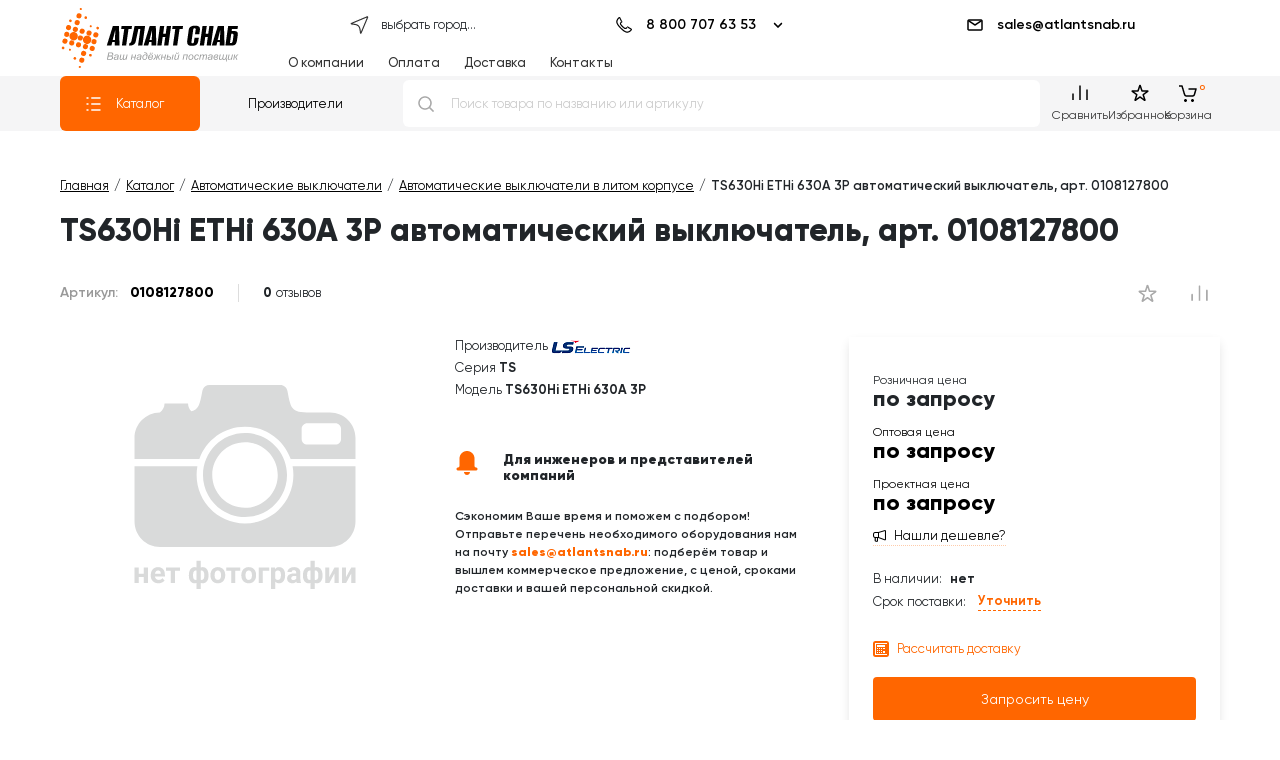

--- FILE ---
content_type: text/css
request_url: https://atlantsnab.ru/bitrix/cache/css/s1/atlant_review_2020/page_802e45befa05086a878f4b354d553e07/page_802e45befa05086a878f4b354d553e07_v1.css?176917505154474
body_size: 9496
content:


/* Start:/local/components/dev/catalog/templates/.default/style.css?167058103540*/


/*# sourceMappingURL=style.css.map */

/* End */


/* Start:/local/components/dev/catalog.element/templates/2023/element-grid.css?16854582703239*/
#catalog-element {
  display: grid;
  grid-gap: 12px 24px;
  width: 100%;
  flex-wrap: wrap;
  grid-auto-flow: row dense;
  grid-template-columns: 1fr;
  max-width: 1500px;
  margin: 0 20px;
}
@media only screen and (min-width: 767px) {
  #catalog-element {
    margin: 0 40px;
  }
}
@media screen and (min-width: 1025px) {
  #catalog-element {
    margin-top: 24px;
    margin-bottom: 54px;
    grid-template-columns: 2fr 1fr 340px;
    grid-template-columns: 1fr 1fr 1fr;
  }
}
@media only screen and (min-width: 1200px) {
  #catalog-element {
    margin: 0 60px 54px;
  }
}
@media only screen and (min-width: 1600px) {
  #catalog-element {
    margin: 0 auto 54px;
  }
}
#catalog-element .top-line {
  margin-bottom: 12px;
  width: 100%;
}
#catalog-element .top-line .sku {
  margin-right: 24px;
}
#catalog-element .top-line .element-rating {
  margin: auto;
  margin-left: 0;
}
#catalog-element .top-line .compare-button {
  margin-left: 12px;
}
#catalog-element .top-line .like-button {
  margin-left: auto;
}
@media screen and (min-width: 1025px) {
  #catalog-element .top-line {
    grid-column: 1/span 3;
  }
}
#catalog-element #gallery {
  width: 100%;
}
@media screen and (min-width: 1025px) {
  #catalog-element #gallery {
    grid-column: 1;
  }
}
#catalog-element #props {
  width: 100%;
  display: none;
}
@media screen and (min-width: 1025px) {
  #catalog-element #props {
    display: flex;
    flex-flow: wrap column;
    grid-column: 2;
  }
}
#catalog-element #props p {
  margin-bottom: 4px;
}
#catalog-element #props p span {
  font-weight: bold;
}
#catalog-element #props .scroll-link {
  text-decoration: none;
  margin-top: 12px;
  color: #f60;
  border-bottom: 1px dotted;
  display: inline-block;
  align-self: flex-start;
}
@media screen and (min-width: 1025px) {
  #catalog-element #offer {
    grid-column: 3;
  }
}
#catalog-element #description {
  margin-top: 48px;
  font-size: 14px;
  grid-column: 1;
}
@media screen and (min-width: 1025px) {
  #catalog-element #description {
    grid-column: 1/span 3;
  }
}
#catalog-element #description .caption {
  font-size: 18px;
  font-weight: 800;
}

#reviews * {
  color: #000f;
}
#reviews .api-reviews-filter {
  display: none;
}
#reviews .api-block-content .api-reviews-list .api-items .api-item .api-hand {
  filter: contrast(100%);
}
#reviews #api-reviews-sort * {
  font-size: 14px;
}
#reviews #api-reviews-sort a {
  margin: 0;
  margin-right: 48px;
  disply: flex;
}
#reviews #api-reviews-sort a:after {
  width: 17px;
  height: 12px;
  font-size: 10px !important;
}

@media screen and (max-width: 1025px) {
  #catalog-element .top-line {
    order: -4;
  }
  #catalog-element #gallery {
    order: -3;
  }
  #catalog-element #offer {
    order: -2;
  }
  #catalog-element #props {
    order: -1;
    display: flex;
    flex-flow: wrap column;
    grid-column: 1;
  }
  #catalog-element #props [data-code] {
    display: none !important;
  }
  #catalog-element #props .wholesalers-call {
    margin-top: 48px;
    margin-bottom: 0;
    padding-left: 24px;
    box-shadow: 0 5px 10px -1px rgba(0, 0, 0, 0.12);
    border-left: #f60 solid 12px;
  }

  #thumbs-product-slider {
    display: none !important;
  }
}

/*# sourceMappingURL=element-grid.css.map */

/* End */


/* Start:/local/components/dev/catalog.element/templates/2023/top-line.css?16854581882837*/
@charset "UTF-8";
#catalog-element .top-line {
  align-items: center;
  display: flex;
  flex-flow: wrap row;
}
#catalog-element .top-line .sku {
  font-size: 14px;
  font-weight: 600;
}
#catalog-element .top-line .sku span {
  padding-left: 8px;
  font-weight: 400;
}
#catalog-element .top-line .element-rating svg {
  width: 21px;
  height: 21px;
  fill: none;
  stroke: #aaa;
}
#catalog-element .top-line .compare-button svg {
  width: 21px;
  height: 21px;
  fill: #aaa;
}
#catalog-element .top-line .compare-button.in-compare svg {
  fill: #f60;
}
#catalog-element .top-line .like-button svg {
  width: 21px;
  height: 21px;
  fill: #aaa;
}
#catalog-element .top-line .like-button.wishlist svg {
  fill: #f60;
}

@media (max-width: 575px) {
  #catalog-element .top-line {
    display: grid;
    width: 100%;
    grid-template-columns: 1fr min-content min-content;
  }
  #catalog-element .top-line .element-rating {
    grid-column: 1;
  }
  #catalog-element .top-line .sku,
#catalog-element .top-line .like-button,
#catalog-element .top-line .compare-button {
    grid-row: 1;
  }
}
#catalog-element .top-line {
  align-items: center;
}
#catalog-element .top-line .sku {
  color: #999;
}
#catalog-element .top-line .sku span {
  color: #000;
  font-weight: 800;
}
#catalog-element .top-line .compare-button,
#catalog-element .top-line .like-button {
  width: 40px;
  height: 40px;
  display: flex;
  align-items: center;
  justify-content: center;
  border-radius: 50%;
  transition: 0.15s ease-in-out;
}
#catalog-element .top-line .compare-button:hover,
#catalog-element .top-line .like-button:hover {
  background: #f602;
}
#catalog-element .top-line .compare-button:hover svg,
#catalog-element .top-line .like-button:hover svg {
  fill: #f60;
}
@media (min-width: 575px) {
  #catalog-element .top-line [id*=api_reviews_element_rating_] {
    border-left: 1px solid #ddd;
    padding-left: 24px;
  }
}
#catalog-element .top-line [id*=api_reviews_element_rating_] .api-reviews-element-rating {
  display: flex;
  flex-flow: wrap row;
}
#catalog-element .top-line [id*=api_reviews_element_rating_] .api-reviews-element-rating .api-stars-empty {
  display: flex;
  flex-flow: wrap row;
}
#catalog-element .top-line [id*=api_reviews_element_rating_] .api-reviews-element-rating .api-stars-empty:before {
  content: "0";
  font-weight: 800;
}
#catalog-element .top-line [id*=api_reviews_element_rating_] .api-reviews-element-rating .api-stars-empty:after {
  margin-left: 4px;
  content: "отзывов";
}
#catalog-element .top-line [id*=api_reviews_element_rating_] .api-reviews-element-rating .api-stars-empty .element-rating {
  display: none;
}
#catalog-element .top-line [id*=api_reviews_element_rating_] .api-reviews-element-rating .api-stars-empty + .api-average {
  display: none;
}

/*# sourceMappingURL=top-line.css.map */

/* End */


/* Start:/local/components/dev.atlantsnab/wishlist/templates/item.button/style.css?167170674085*/
.in-wishlist svg {
  fill: #f60 !important;
}

/*# sourceMappingURL=style.css.map */

/* End */


/* Start:/local/components/dev.atlantsnab/compare/templates/item.button/style.css?1671101157100*/
.in-compare svg {
  fill: #f60 !important;
  stroke: #f60;
}

/*# sourceMappingURL=style.css.map */

/* End */


/* Start:/local/templates/atlant_review_2020/lib/toast/tata.css?16280580093718*/
.tata {
  position: fixed;
  display: flex;
  justify-content: space-around;
  align-items: center;
  width: 300px;
  border-radius: 3px;
  color: #ffffff;
  font-size: 16px;
  z-index: 9999;
  pointer-events: auto;
  padding: 12px 14px 12px 20px;
  box-shadow: 0 24px 38px 3px rgba(0, 0, 0, 0.14), 0 9px 46px 8px rgba(0, 0, 0, 0.12), 0 11px 15px -7px rgba(0, 0, 0, 0.2);
}

.tata:hover {
  opacity: 1;
}

.tata * {
  box-sizing: border-box;
}

.tata .tata-icon {
  font-size: 2em;
  color: inherit;
}

.tata .tata-body {
  margin: 0;
  padding: 0 14px;
  min-height: 38px;
  min-width: 260px;
}

.tata .tata-title {
  margin: 0 0 2px 0;
  font-size: 1em;
}

.tata .tata-text {
  margin: 0;
  font-size: .9em;
}

.tata .tata-close {
  position: absolute;
  top: 6px;
  right: 6px;
  border: none;
  margin: 0;
  padding: 0;
  font-size: 1em;
  font-weight: bold;
  color: inherit;
  cursor: pointer;
  outline: none;
  background: transparent;
}

.tata-progress {
  position: absolute;
  bottom: -1px;
  left: 0;
  width: 100%;
  height: 5px;
  border-radius: 0 0 3px 3px;
  background: rgba(0, 0, 0, 0.2);
}

.tata .tata-close:hover {
  opacity: 0.4;
}

.tata.top-right {
  top: 12px;
  right: 12px;
}

.tata.top-mid {
  top: 12px;
  left: 50%;
  transform: translateX(-50%);
}

.tata.top-left {
  top: 12px;
  left: 12px;
}

.tata.bottom-right {
  right: 12px;
  bottom: 18px;
}

.tata.bottom-mid {
  left: 50%;
  bottom: 18px;
  transform: translateX(-50%);
}

.tata.bottom-left {
  bottom: 18px;
  left: 12px;
}

.tata.mid-right {
  top: 50%;
  right: 12px;
  transform: translateY(-50%);
}

.tata.mid-left {
  top: 50%;
  left: 12px;
  transform: translateY(-50%);
}

.tata.mid-mid {
  top: 35%;
  left: 50%;
  transform: translate(-50%, -50%);
}

.tata.text {
  color: #fff;
  background: #323232;
}

.tata.log {
  color: #333333;
  background: #fffffc;
}

.tata.info {
  background: #2ca9e1;
}

.tata.warn {
  background: #f89406;
}

.tata.error {
  background: #e9546b;
}

.tata.success {
  background: #38b48b;
}

.tata.fade-in {
  animation: .4s ease-in fadeIn forwards;
}

.tata.fade-out {
  animation: .4s linear fadeOut forwards;
}

.tata.slide-right-in {
  animation: .4s ease slideRightIn forwards;
}

.tata.slide-right-out {
  animation: .4s ease slideRightOut forwards;
}

.tata.slide-left-in {
  animation: .4s ease slideLeftIn forwards;
}

.tata.slide-left-out {
  animation: .4s ease slideLeftOut forwards;
}

.tata.slide-top-in {
  animation: .4s ease slideTopIn forwards;
}

.tata.slide-top-out {
  animation: .4s ease slideTopOut forwards;
}

.tata.slide-bottom-in {
  animation: .4s ease slideBottomIn forwards;
}

.tata.slide-bottom-out {
  animation: .4s ease slideBottomOut forwards;
}

@keyframes fadeIn {
  from {
    opacity: 0;
  }

  to {
    opacity: 1;
  }
}

@keyframes fadeOut {
  from {
    opacity: 1;
  }

  to {
    opacity: 0;
  }
}

@keyframes slideRightIn {
  from {
    right: -310px;
  }

  to {
    right: 12px;
  }
}

@keyframes slideRightOut {
  from {
    right: 12px;
  }

  to {
    right: -310px;
  }
}

@keyframes slideLeftIn {
  from {
    left: -310px;
  }

  to {
    left: 12px;
  }
}

@keyframes slideLeftOut {
  from {
    left: 12px;
  }

  to {
    left: -310px;
  }
}

@keyframes slideTopIn {
  from {
    top: calc(-100% + -12px);
  }
  to {
    top: 12px;
  }
}

@keyframes slideTopOut {
  from {
    top: 12px;
  }
  to {
    top: calc(-100% + -12px);
  }
}

@keyframes slideBottomIn {
  from {
    bottom: calc(-100% + -18px);
  }
  to {
    bottom: 18px;
  }
}

@keyframes slideBottomOut {
  from {
    bottom: 18px;
  }
  to {
    bottom: calc(-100% + -18px);
  }
}

@keyframes reduceWidth {
  from {
    width: 100%;
  }

  to {
    width: 0%;
  }
}
/* End */


/* Start:/local/templates/atlant_review_2020/lib/toast/custom.css?1672655443649*/
body .tata {
  background: #fff !important;
  color: #000;
  padding-right: 24px;
}
body .tata i {
  display: none;
}
body .tata .tata-title {
  font-size: 15px;
  font-weight: 700;
}
body .tata .tata-text {
  font-size: 14px;
}
body .tata .tata-text a {
  color: #f60;
  text-decoration: none;
}
body .tata.success {
  border-left: 10px solid #f60;
}
body .tata.warn {
  border-left: 10px solid #384248;
}
body .tata .tata-close {
  font-weight: 100;
}
body .tata {
  margin-top: 140px;
}
body.header-stickytop .tata {
  margin-top: 70px;
}

.tata {
  display: none;
}

.tata:last-child {
  display: flex;
}

/*# sourceMappingURL=custom.css.map */

/* End */


/* Start:/local/components/dev.atlantsnab/element.gallery/templates/2023/style.css?17422993142849*/
#gallery {
  max-width: 100%;
  overflow-x: hidden;
}
#gallery #product-gallery {
  order: 4;
  margin: auto;
  display: flex;
  flex-flow: wrap column;
  padding: 0;
  box-sizing: border-box;
  position: relative;
  z-index: 1;
}
#gallery #product-gallery .gallery-full {
  border-radius: 50%;
  top: 12px;
  left: 12px;
  z-index: 2;
  position: absolute;
  width: 40px;
  height: 40px;
  display: flex;
  padding: 0;
  align-items: center;
  justify-content: center;
}
#gallery #product-gallery .gallery-full svg {
  width: 20px;
  height: 20px;
}
#gallery #product-gallery .gallery-full svg path {
  stroke: #ffffff;
}
#gallery #product-gallery #main-product-slider {
  margin-top: 25px;
}
#gallery #product-gallery #main-product-slider ul {
  width: 100%;
}
#gallery #product-gallery #main-product-slider ul li {
  display: flex;
  width: 100%;
}
#gallery #product-gallery #main-product-slider ul li picture {
  width: 100%;
  height: 300px;
  display: flex;
  align-items: center;
  justify-content: center;
  flex-flow: wrap row;
}
#gallery #product-gallery #main-product-slider ul li picture img {
  height: 100%;
  object-fit: contain;
}
#gallery #product-gallery #main-product-slider ul li .zommed-pic img[role=presentation] {
  background: #ffffff;
  min-width: 100%;
  min-height: 100%;
}
#gallery #product-gallery #thumbs-product-slider {
  max-width: 100%;
  width: auto;
  margin: 50px auto 0;
}
@media (min-width: 768px) {
  #gallery #product-gallery #thumbs-product-slider {
    margin: 50px auto 0px;
  }
}
#gallery #product-gallery #thumbs-product-slider ul li {
  box-sizing: border-box;
  border: 1px solid #e4e4e4;
  box-sizing: border-box;
  border-radius: 4px;
}
#gallery #product-gallery #thumbs-product-slider ul li.is-active {
  border-color: #f16102;
}
#gallery #product-gallery #thumbs-product-slider ul li picture {
  min-height: 80px;
  width: 80px;
  height: 80px;
  display: flex;
  align-items: center;
  justify-content: center;
  flex-flow: wrap row;
}
#gallery #product-gallery #thumbs-product-slider ul li picture img {
  max-width: 90%;
  object-fit: contain;
}
#gallery #product-gallery #thumbs-product-slider .splide__pagination {
  top: -35px;
  height: 20px;
}
#gallery #product-gallery #thumbs-product-slider .splide__pagination button {
  background: #c4c4c4;
  width: 14px;
  height: 14px;
  opacity: 1;
  margin: 0 7px;
}
#gallery #product-gallery #thumbs-product-slider .splide__pagination button.is-active {
  background: #c4c4c4;
  transform: none;
  background: #f16102;
}
#gallery #product-gallery #thumbs-product-slider .splide__arrows button {
  background: none;
}
#gallery #product-gallery #thumbs-product-slider .splide__arrows button svg path {
  fill: #c4c4c4;
}
#gallery #product-gallery #thumbs-product-slider .splide__slide {
  overflow: hidden;
}

/*# sourceMappingURL=style.css.map */

/* End */


/* Start:/local/components/dev.atlantsnab/element.props/templates/preview/wholesaler-call.css?16842452331423*/
.wholesalers-call {
  width: 100%;
  padding: 24px 24px 24px 0;
  border-radius: 8px;
  margin: 24px 0 32px;
  display: grid;
  grid-auto-flow: column;
  grid-gap: 0 32px;
  grid-template-columns: 80px 1fr max-content;
  grid-template-columns: 1fr;
}
.wholesalers-call .icon {
  margin: auto;
  width: min-content;
}
.wholesalers-call .icon svg {
  fill: #ff6600;
  width: 48px;
  height: 48px;
}
.wholesalers-call .icon svg use {
  width: 48px !important;
  height: 48px !important;
}
.wholesalers-call .call-text {
  font: 600 12px/1.5 Gilroy;
}
.wholesalers-call .call-text .heading {
  font: 900 14px/1.6 Gilroy;
  margin-bottom: 12px;
}
.wholesalers-call .call-text a.text-link {
  font-weight: 900;
  color: #ff6600;
  text-decoration: none !important;
}
.wholesalers-call .call-text a.show-title {
  text-decoration: none !important;
}
.wholesalers-call .call-text a.show-title:before {
  content: attr(title);
}
.wholesalers-call #panel {
  z-ndex: 1000;
}
.wholesalers-call header {
  z-index: 100;
}
.wholesalers-call .icon {
  position: absolute;
}
.wholesalers-call .icon svg {
  width: 24px;
  height: 24px;
}
.wholesalers-call .call-text {
  margin-bottom: 24px;
}
.wholesalers-call .call-text .text-link {
  word-break: keep-all;
  white-space: pre;
}
.wholesalers-call .call-text .heading {
  line-height: 1.2;
  padding-left: 48px;
  margin-bottom: 24px;
}

/*# sourceMappingURL=wholesaler-call.css.map */

/* End */


/* Start:/local/components/dev.atlantsnab/element.offer/templates/.default/style.css?17650157016455*/
#price-card {
  box-shadow: 0 5px 10px -1px rgba(0, 0, 0, 0.12);
  display: flex;
  flex-flow: wrap row;
  padding: 24px;
  height: 100%;
}
#price-card .old-price {
  width: 100%;
  display: flex;
  line-height: 24px;
}
#price-card .old-price:before {
  background: #f60;
  background: limegreen;
  color: #fff;
  font-size: 14px;
  font-weight: 800;
  padding: 2px 6px;
  border-radius: 4px;
  margin-left: auto;
  margin-right: 0px;
  font: 700 12px/1.7 Gilroy;
  content: "- " attr(data-discount) "%";
  order: 2;
  font-size: 14px;
}
#price-card .old-price:after {
  font-weight: 700;
  content: attr(data-value);
  text-decoration: line-through;
  color: #666;
  font-size: 14px;
}
#price-card .sale-price {
  width: 100%;
  display: flex;
  margin-top: 12px;
  font-size: 22px;
  font-weight: 800;
}
#price-card .term,
#price-card .store {
  width: 100%;
  display: flex;
  margin-bottom: 8px;
  margin-bottom: 8px;
  line-height: 18px;
}
#price-card .term span,
#price-card .store span {
  margin-left: 8px;
  font-weight: 700;
}
#price-card .store {
  margin-top: 24px;
  margin-bottom: 12px;
}
#price-card .term {
  margin-bottom: 12px;
  margin-top: 24px;
}
#price-card .found-cheap {
  border: 0;
  background: none;
  margin-top: 12px;
  display: flex;
  flex-flow: wrap row;
  align-items: center;
  line-height: 14px;
  padding: 0 0 2px;
  font-family: Gilroy, Roboto !important;
  border-bottom: 1px dotted rgba(255, 102, 0, 0.3333333333);
}
#price-card .found-cheap:before {
  font-family: atlantsnab !important;
  margin-right: 8px;
}
#price-card .found-cheap:hover {
  border-color: #f60;
}
#price-card .call-price-btn,
#price-card .add-to-cart {
  display: flex;
  flex-flow: wrap column;
}
#price-card .quantity-control {
  margin-top: auto;
  margin-bottom: auto;
  max-height: 44px;
  list-style: none;
  padding: 0;
  border-radius: 6px;
  display: grid;
  grid-gap: 1px;
  margin: 0;
  border: 1px solid #e1e1e1;
  background: #e1e1e1;
  overflow: hidden;
  grid-template-columns: repeat(3, 40px);
}
#price-card .quantity-control li {
  background: #fff;
  width: 100%;
  height: 44px;
  display: flex;
  flex-flow: wrap row;
  align-items: center;
  justify-content: center;
  overflow: hidden;
}
#price-card .quantity-control li.decrease, #price-card .quantity-control li.icrease {
  cursor: pointer;
}
#price-card .quantity-control li label {
  height: 36px;
  display: flex;
  flex-flow: wrap row;
  align-items: center;
  justify-content: center;
  width: 100%;
}
#price-card .quantity-control li label input {
  height: 100%;
  appearance: none;
  -webkit-appearence: none;
  border: 0;
  overflow: hidden;
  text-align: center;
  padding: 0;
  -moz-appearance: textfield;
  /* Firefox */
}
#price-card .quantity-control li label input input::-webkit-outer-spin-button, #price-card .quantity-control li label input::-webkit-inner-spin-button {
  -webkit-appearance: none;
  margin: 0;
}
#price-card .quantity-control + .add-to-cart + .add-to-cart {
  display: none;
}
#price-card .quantity-control + .to-basket {
  margin-left: 24px;
  min-width: max-content;
  flex: 1;
  height: 44px;
}
#price-card .quantity-control[data-quantity="0"] {
  display: none;
}
#price-card .quantity-control[data-quantity="0"] + .to-basket {
  display: none;
}
#price-card .quantity-control[data-quantity="0"] + .to-basket + .add-to-cart {
  display: flex;
  width: 100%;
}
#price-card .call-price-btn,
#price-card .add-to-cart {
  border-radius: 4px;
  height: 44px;
  display: flex;
  align-items: center;
  justify-content: center;
  background: #f60;
  line-height: 14px;
  font-size: 14px;
  border: 0;
  color: #fff;
}
#price-card .call-price-btn span,
#price-card .add-to-cart span {
  font-size: 10px;
}
#price-card .call-price-btn:hover,
#price-card .add-to-cart:hover {
  background: rgba(255, 102, 0, 0.6);
}
#price-card .call-fastorder {
  border-radius: 4px;
  margin-top: 18px;
  height: 44px;
  width: 100%;
  background: #e1e1e1;
  border: 0;
  transition: 0.15s ease-in;
  font-weight: 700;
}
#price-card .call-fastorder:hover {
  background: #ccc;
}

#price-card .fast-buy {
  width: 100%;
  border-radius: 4px;
  height: 44px;
  display: flex;
  align-items: center;
  justify-content: center;
  border: 1px solid #f60;
  line-height: 14px;
  font-size: 14px;
  background: #fff;
  color: #f60;
  font-weight: 800;
}

.offer-alert {
  background: rgba(255, 102, 0, 0.1333333333);
  margin-top: 12px;
  width: 100%;
  border-radius: 4px;
  padding: 12px;
  color: #f60;
}

#price-card [class*=price-ab] {
  display: flex;
  width: 100%;
  flex-flow: wrap column;
  line-height: 24px;
  margin-top: 12px;
  margin-bottom: 2px;
  font-weight: 800;
}
#price-card [class*=price-ab] .value {
  position: relative;
}
#price-card [class*=price-ab] .value[data-discount]:after {
  position: absolute;
  height: auto !important;
  line-height: 12px;
  content: "-" attr(data-discount) "%";
  font-size: 12px;
  background: #4CBB17;
  background: limegreen;
  color: #fff;
  padding: 4px 8px;
  font-weight: 500;
  border-radius: 8px;
  margin-left: 14px;
  margin-top: -12px;
}
#price-card [class*=price-ab]:before {
  content: attr(data-type);
  font-size: 12px;
  line-height: 14px;
  width: 100%;
  font-weight: 400;
}
#price-card [class*=price-ab].old-price:before {
  background: none;
  color: #000;
  font-size: 12px !important;
  padding: 0;
  order: 0;
}
#price-card [class*=price-ab].old-price span[data-value]:before {
  font-size: 22px;
  text-decoration: line-through;
  content: attr(data-value);
  font-weight: 700;
  color: #999;
  font-size: 22px;
}
#price-card .option-price {
  color: #000;
  font-size: 22px;
}

#price-card .many-stores {
  display: flex;
  flex-flow: wrap column;
  padding-bottom: 12px;
  font-weight: bold;
}
#price-card .many-stores ul {
  list-style: initial !important;
  margin: 5px 0;
  padding-left: 0rem;
  display: flex;
  flex-flow: wrap column;
  gap: 5px;
}
#price-card .many-stores ul li {
  display: flex;
}
#price-card .many-stores ul li span {
  flex: 1 1 max-content;
}
#price-card .many-stores ul li .term {
  font-weight: normal;
  margin: 0;
}
#price-card .many-stores ul li .term span {
  font-weight: bold;
}
#price-card .many-stores ul li .count {
  margin: 0;
}

@media (max-width: 320px) {
  #price-card .many-stores ul {
    margin-top: 12px;
    gap: 12px;
  }
  #price-card .many-stores ul li {
    flex-flow: wrap column;
  }
}

/*# sourceMappingURL=style.css.map */

/* End */


/* Start:/local/components/dev.atlantsnab/element.offer/templates/.default/edost.css?16999023216236*/
@charset "UTF-8";
#delivery-info {
  margin-top: 34px;
  margin-bottom: 0;
}
#delivery-info .caption {
  font-weight: 800;
  margin: 0;
  color: #f60;
}
#delivery-info #edost-delivery-calc {
  padding: 0;
}
#delivery-info #edost-delivery-calc > div {
  padding: 0 !important;
  border: 0 !important;
  background: none;
}
#delivery-info #edost-delivery-calc > div .edost_C2_preview_city_head {
  display: none;
}
#delivery-info #edost-delivery-calc > div .edost_C2_preview_data {
  background: none;
  border: 0;
}
#delivery-info #edost-delivery-calc > div .edost_C2_preview_data .edost_C2_preview.edost_C2_preview_normal {
  display: flex !important;
  flex-direction: column !important;
}
#delivery-info #edost-delivery-calc > div .edost_C2_preview_data .edost_C2_preview.edost_C2_preview_normal .edost_C2_line {
  padding-left: 32px;
  border: 0;
  width: 100%;
  display: inline-block !important;
  flex-flow: wrap row;
}
#delivery-info #edost-delivery-calc > div .edost_C2_preview_data .edost_C2_preview.edost_C2_preview_normal .edost_C2_line img {
  display: none;
}
#delivery-info #edost-delivery-calc > div .edost_C2_preview_data .edost_C2_preview.edost_C2_preview_normal .edost_C2_line .edost_C2_tariff {
  flex-flow: wrap row;
  text-transform: none;
  display: inline-block !important;
  flex: auto;
  align-items: flex-start;
  justify-content: flex-start;
  text-align: left !important;
}
#delivery-info #edost-delivery-calc > div .edost_C2_preview_data .edost_C2_preview.edost_C2_preview_normal .edost_C2_line .edost_C2_free {
  flex-flow: wrap row;
  justify-content: flex-start;
  text-align: left !important;
}

#delivery-info #edost-delivery-calc > div {
  grid-gap: 0;
}
#delivery-info #edost-delivery-calc > div .edost_C2_preview_city_head {
  display: inline-block;
  text-transform: none;
  margin-right: 12px;
  font: 800 16px Gilroy;
}
#delivery-info #edost-delivery-calc > div .edost_C2_preview_city {
  font: 800 16px Gilroy;
}
#delivery-info #edost-delivery-calc > div .edost_C2_preview_city_detailed {
  background: none !important;
  width: max-content;
  border-radius: 0;
  margin-left: 0;
  grid-area: initial;
  margin-left: 0;
}
#delivery-info #edost-delivery-calc > div .edost_C2_preview_city_detailed span {
  padding: 0;
  font: 600 14px Gilroy;
  border-radius: 0;
  border-bottom: dashed 1px #f60;
  color: #f60;
}
#delivery-info #edost-delivery-calc > div .edost_C2_preview_data .edost_C2_preview.edost_C2_preview_normal .edost_C2_line {
  margin-bottom: 12px;
  box-shadow: 0 5px 10px -1px rgba(0, 0, 0, 0.12);
  padding: 12px 24px;
  display: flex !important;
  flex-flow: wrap row;
  align-items: center;
}
#delivery-info #edost-delivery-calc > div .edost_C2_preview_data .edost_C2_preview.edost_C2_preview_normal .edost_C2_line img {
  height: 40px;
  width: 50px !important;
  max-width: initial;
  display: inline-block;
  border-radius: 8px;
  margin-right: 24px;
}
#delivery-info #edost-delivery-calc > div .edost_C2_preview_data .edost_C2_preview.edost_C2_preview_normal .edost_C2_line span {
  width: max-content;
}
#delivery-info #edost-delivery-calc > div .edost_C2_preview_data .edost_C2_preview.edost_C2_preview_normal .edost_C2_line .edost_C2_tariff {
  font: 800 16px Gilroy;
  color: #f60;
}

#delivery-info .edost_C2_preview_city_detailed span {
  font-size: 0 !important;
}
#delivery-info .edost_C2_preview_city_detailed span:before {
  font-size: 12px;
  content: "Рассчитать доставку";
}
#delivery-info #edost-delivery-calc > div .edost_C2_preview_data .edost_C2_preview.edost_C2_preview_normal .edost_C2_line {
  padding: 0;
  box-shadow: none;
}
#delivery-info #edost-delivery-calc > div .edost_C2_preview_data .edost_C2_preview.edost_C2_preview_normal .edost_C2_line .edost_C2_tariff {
  color: #000;
  font-size: 14px;
  font-weight: 500;
}

#edost_window {
  box-sizing: content-box;
  font-family: Gilroy, Roboto;
  width: 500px;
  max-width: 100%;
  padding: 36px 24px;
}
#edost_window #edost_window_head {
  font-size: 20px !important;
  font-weight: 800;
  color: #000;
  padding-bottom: 12px;
  margin-bottom: 12px;
  border-bottom: 1px solid;
}
#edost_window #edost_window_head #edost_window_name {
  text-align: left;
}
#edost_window .edost_window_close {
  top: 24px;
  right: 24px;
  position: absolute;
  cursor: pointer;
}
#edost_window .edost_window_close svg {
  position: static;
  width: 14px;
  height: 14px;
}
#edost_window .edost_window_close svg path {
  fill: #000 !important;
  stroke: none !important;
}

#delivery-info #edost-delivery-calc > div .edost_C2_preview_data .edost_C2_preview.edost_C2_preview_normal .edost_C2_line {
  margin: 0 0;
  padding: 8px 0;
}
#delivery-info #edost-delivery-calc > div .edost_C2_preview_data .edost_C2_preview.edost_C2_preview_normal .edost_C2_line:not(:last-child) {
  border-bottom: 1px solid #e1e1e1;
}
#delivery-info #edost-delivery-calc > div .edost_C2_preview_data .edost_C2_preview.edost_C2_preview_normal .edost_C2_line .edost_C2_price {
  white-space: no-drop;
  font-size: 14px !important;
  color: #000;
  font-weight: 500 !important;
  margin-left: auto !important;
  text-align: right;
  justify-content: flex-end;
  display: flex;
  flex: 0 1 max-content;
  text-transform: none;
}
#delivery-info #edost-delivery-calc > div .edost_C2_preview_city_detailed {
  margin-top: 12px;
}

#delivery-info #edost-delivery-calc .edost_C2_button {
  line-height: 40px;
  width: 100%;
  display: flex;
  align-items: center;
  justify-content: center;
  color: #f60;
  border: 1px dashed #f60 !important;
  border-radius: 4px;
}
#delivery-info #edost-delivery-calc .edost_C2_button svg {
  margin-right: 8px;
}
#delivery-info #edost-delivery-calc .edost_C2_button svg path.edost_C2_button {
  fill: #f60 !important;
}
#delivery-info #edost-delivery-calc .edost_C2_button svg rect:not(.edost_C2_button) {
  fill: #fff !important;
}
#delivery-info #edost-delivery-calc .edost_C2_button svg rect.edost_C2_button {
  fill: #f60 !important;
}

#delivery-info {
  margin: 12px 0 18px;
  height: max-content;
}
#delivery-info #edost-delivery-calc > .edost_C2_button {
  height: max-content !important;
  line-height: 20px !important;
  border: 0 !important;
}

/*# sourceMappingURL=edost.css.map */

/* End */


/* Start:/local/components/dev.atlantsnab/element.offer/templates/.default/buy-action-template.css?16759546202262*/
#buy-action {
  position: absolute;
  z-index: 100;
  background: #ffffff;
}

#buy-action-window {
  border-radius: 8px;
  max-width: 100%;
  width: 800px;
}
#buy-action-window .fancybox-close-small {
  top: 24px;
  right: 24px;
}
#buy-action-window .title.head {
  padding-bottom: 12px;
  border-bottom: 1px solid #e1e1e1;
  font-size: 22px;
  font-weight: 800;
  margin-bottom: 24px;
}
#buy-action-window .body-top {
  display: grid;
  grid-gap: 24px;
  grid-template-columns: 120px 1fr max-content;
}
#buy-action-window .body-top .preview {
  grid-area: 1/1;
  position: relative;
  padding-top: 100%;
  display: flex;
  flex-flow: wrap column;
  width: 100%;
}
#buy-action-window .body-top .preview img {
  position: absolute;
  display: flex;
  top: 0;
  max-height: 100%;
  max-width: 100%;
  object-fit: center;
}
#buy-action-window .body-top .actions {
  grid-area: 1/3;
  display: flex;
  flex-flow: wrap column;
}
#buy-action-window .body-top .actions button {
  border-radius: 4px;
  height: 44px;
  display: flex;
  align-items: center;
  justify-content: center;
  background: #ff6600;
  line-height: 14px;
  font-size: 14px;
  border: 0;
  color: #ffffff;
  margin-top: 12px;
}
#buy-action-window .body-top .element-offer-elements {
  display: flex;
  flex-flow: wrap column;
}
#buy-action-window .body-top .element-offer-elements .quantity-control {
  margin-top: 24px;
  padding: 0;
  display: flex;
}
#buy-action-window .body-top .element-offer-elements .quantity-control li {
  width: 40px;
  height: 40px;
  border: 1px solid #a1a1a1;
  border-radius: 4px;
  display: flex;
  align-items: center;
  justify-content: center;
}
#buy-action-window .body-top .element-offer-elements .quantity-control li input {
  border: 0;
  width: 100%;
  text-align: center;
  -webkit-appearence: none;
}
#buy-action-window .body-top .element-offer-elements .quantity-control li input:active, #buy-action-window .body-top .element-offer-elements .quantity-control li input:focus {
  outline: 0;
}
#buy-action-window .body-top .element-offer-elements .article {
  font-weight: 600;
  margin-bottom: 8px;
}
#buy-action-window .body-top .element-offer-elements .name {
  font-weight: 800;
  font-size: 16px;
}

/*# sourceMappingURL=buy-action-template.css.map */

/* End */


/* Start:/local/components/dev.atlantsnab/element.props/templates/.default/style.css?16851920231164*/
#props-view {
  margin-top: 48px;
  font-size: 14px;
  grid-column: 1;
}
@media screen and (min-width: 1025px) {
  #props-view {
    grid-column: 1/span 3;
  }
}
#props-view .caption {
  font-size: 18px;
  font-weight: 800;
}
#props-view dl {
  margin-top: 24px;
}
#props-view dl dt {
  margin-bottom: 8px;
}

@media (min-width: 768px) {
  #props-view dl {
    display: grid;
    grid-template-columns: 1fr 1fr;
    grid-gap: 1px;
    background: #e1e1e1;
    border: 1px solid #e1e1e1;
  }
  #props-view dl dt, #props-view dl dd {
    font-size: 14px;
    background: #fff;
    padding: 10px 24px;
    width: 100%;
    height: 100%;
    margin: 0;
  }
  #props-view dl dt.odd, #props-view dl dd.odd {
    background: #f1f1f1;
  }
}
@media (max-width: 767px) {
  dd {
    word-break: break-all;
  }
}
@media (max-width: 1024px) {
  #props-view .odd {
    background: #eee;
  }
  #props-view dt, #props-view dd {
    padding-left: 8px;
  }
  #props-view dt {
    padding-top: 8px;
    padding-bottom: 8px;
    margin-bottom: 0 !important;
  }
  #props-view dd {
    margin-bottom: 0 !important;
    padding-bottom: 6px;
  }
}

/*# sourceMappingURL=style.css.map */

/* End */


/* Start:/local/components/dev.atlantsnab/element.files/templates/.default/style.css?17598562731586*/
#files {
  box-shadow: 0 5px 10px -1px rgba(0, 0, 0, 0.12);
  width: 100%;
  flex-flow: wrap column;
  padding: 24px;
  display: grid !important;
  min-width: 100%;
  border-radius: 6px;
}
@media (min-width: 1025px) {
  #files {
    grid-column: 1/span 3;
    margin: 24px 0;
  }
}
#files .caption {
  font-size: 18px;
  font-weight: 800;
}
#files ul {
  width: max-content;
  max-width: 100%;
  display: grid;
  grid-auto-flow: row dense;
  grid-gap: 0 36px;
  padding: 0;
  grid-template-columns: 1fr;
}
@media (min-width: 768px) {
  #files ul {
    grid-template-columns: 1fr 1fr;
  }
}
@media (min-width: 962px) {
  #files ul {
    grid-template-columns: 1fr 1fr;
  }
}
@media (min-width: 1200px) {
  #files ul {
    grid-template-columns: 1fr 1fr 1fr;
  }
}
#files ul li {
  max-width: 100%;
  overflow: hidden;
  display: flex;
  grid-template-columns: 1fr 40px;
  grid-gap: 24px;
}
#files ul li a {
  width: 100%;
  display: flex;
  text-decoration: none;
  color: #000;
  font-weight: 600;
  display: flex;
  align-items: center;
  width: max-content;
  transition: 0.15s ease-in;
}
#files ul li a svg {
  fill: #f60;
  width: 24px;
  height: 24px;
  margin-right: 4px;
}
#files ul li a:hover {
  color: #f60;
}
#files ul li a + a {
  flex: 40px;
  width: 40px;
  height: 40px;
  transition: 0.15s ease-in;
  border-radius: 50%;
  display: flex;
  align-items: center;
  justify-content: center;
}
#files ul li a + a svg {
  width: 24px;
  height: 24px;
  margin: auto;
}
#files ul li a + a:hover {
  background: rgba(255, 102, 0, 0.2);
}

/*# sourceMappingURL=style.css.map */

/* End */


/* Start:/local/templates/atlant_review_2020/components/api/reviews/2023/style.css?16825187748247*/
/* General
 ========================================================================== */
.api-reviews *{ -webkit-box-sizing: border-box; -moz-box-sizing: border-box; box-sizing: border-box; }
.api-reviews{ font-size: 14px; line-height: 20px }
.api-reviews .api-block-top{
	margin: 0 0 15px; background: #fff;	-webkit-border-radius:4px; -moz-border-radius:4px; border-radius:4px;
	-webkit-box-shadow: 0 3px 3px rgba(0, 0, 0, .25); -moz-box-shadow: 0 3px 3px rgba(0, 0, 0, .25); box-shadow: 0 3px 3px rgba(0, 0, 0, .25);
}
.api-reviews .api-block-header{ position: relative; overflow: hidden; padding: 20px; }

.api-reviews .api-block-title{ padding: 10px 20px; line-height: 32px;}
.api-reviews .api-block-title:after {content: "";display: table;clear: both;}
.api-reviews .api-block-title .api-block-left{font-weight: bold; font-size: 20px; float: left; }
.api-reviews .api-block-title .api-block-right{float: right; text-align: right}

.api-reviews .api-block-header .api-reviews-stat,
.api-reviews .api-block-header .api-reviews-form{ float: left; width: 100%; padding-left: 10px; }
.api-reviews .api-block-sort{ padding: 13px 20px 10px; border-top: 1px solid #f0f0f0; }

/* .api-field-files */
.api-reviews .api-field-files .api-attachment-wrap{
	position: relative;
	display: inline-block;
	vertical-align: top;
	margin: 0 6px 6px 0;
}
.api-reviews .api-field-files a{
	text-decoration: none;
	display: block;
	border: 1px solid rgba(0, 0, 0, .1);
	-webkit-transition: all 0.2s ease-in-out;
	-o-transition: all 0.2s ease-in-out;
	transition: all 0.2s ease-in-out;
}
.api-reviews  .api-field-files a:hover{
	border: 1px solid rgba(0, 0, 0, .2);
	-webkit-box-shadow: 0 0 2px rgba(0, 0, 0, .2);
	-moz-box-shadow: 0 0 2px rgba(0, 0, 0, .2);
	box-shadow: 0 0 2px rgba(0, 0, 0, .2);
}
.api-reviews  .api-field-files .api-file-outer{
	border: 1px solid #fff;
}
.api-reviews  .api-file-content{
	font-size: 13px;
	line-height: 15px;
	max-height: 30px;
	overflow: hidden;
	display: block;
}
.api-reviews  .api-file-thumbnail{
	display: block;
	width: 114px;
	height: 72px;
	background-size: contain;
	background-position: center;
	background-color: rgba(0,0,0,.05);
	background-repeat: no-repeat;
	overflow: hidden;
	position: relative;
}
.api-reviews  .api-file-attachment{
	display: block;
	width: 114px;
	height: 72px;
	background: #eeece9;
	color: #000;
	padding: 5px 7px;
	overflow: hidden;
	position: relative;
	-webkit-border-radius:3px; -moz-border-radius:3px; border-radius:3px;
}
.api-reviews  .api-file-extension{
	display: block;
	padding: 0 4px;
	text-transform: uppercase;
	color: #fff;
	position: absolute;
	bottom: 5px;
	left: 5px;
	background: #60605a;
	text-shadow: 0 -1px 0 rgba(0, 0, 0, 0.2);
	-webkit-border-radius:3px; -moz-border-radius:3px; border-radius:3px;
}

.api-reviews  .api-file-delete{
	display: block;
	position: absolute;
	z-index: 1;
	right: -10px;
	top: -10px;
	width: 16px;
	height: 16px;
	background: #FFF;
	color: #000;
	opacity: .75;
	filter: alpha(opacity=75);
	line-height: 16px;
	font-size: 20px;
	font-family: sans-serif;
	text-align: center;
	cursor: pointer;
	-webkit-border-radius:50%; -moz-border-radius:50%; border-radius:50%;
	-webkit-transition: all 50ms linear 0s; -moz-transition: all 50ms linear 0s; -ms-transition: all 50ms linear 0s; -o-transition: all 50ms linear 0s; transition: all 50ms linear 0s;
}
.api-reviews  .api-file-delete:hover{
	background: #F00;
	color: #FFF;
	text-shadow: 0 -1px 0 rgba(0, 0, 0, .5);
}
.api-reviews  .api-file-delete:active{
	opacity: .3;
	filter: alpha(opacity=30);
}

.api-reviews .api-file-ext-mp3,
.api-reviews .api-file-ext-wav,
.api-reviews .api-file-ext-midi,
.api-reviews .api-file-ext-snd,
.api-reviews .api-file-ext-au,
.api-reviews .api-file-ext-wma,
.api-reviews .api-file-ext-ogg,
.api-reviews .api-file-ext-aac,
.api-reviews .api-file-ext-flac,
.api-reviews .api-file-ext-cda{background: #23a9db;}

.api-reviews .api-file-ext-mpg,
.api-reviews .api-file-ext-avi,
.api-reviews .api-file-ext-wmv,
.api-reviews .api-file-ext-mpeg,
.api-reviews .api-file-ext-mpe,
.api-reviews .api-file-ext-flv,
.api-reviews .api-file-ext-mkv,
.api-reviews .api-file-ext-mov,
.api-reviews .api-file-ext-wma,
.api-reviews .api-file-ext-mp4,
.api-reviews .api-file-ext-xvid,
.api-reviews .api-file-ext-asf,
.api-reviews .api-file-ext-divx,
.api-reviews .api-file-ext-vob{background: #7e70ee;}
.api-reviews .api-file-ext-swf{background: #A42222;}

.api-reviews .api-file-ext-odt,
.api-reviews .api-file-ext-doc,
.api-reviews .api-file-ext-docx{background: #03689b;}

.api-reviews .api-file-ext-csv,
.api-reviews .api-file-ext-ods,
.api-reviews .api-file-ext-xls,
.api-reviews .api-file-ext-xlsx{background: #5bab6e;}

.api-reviews .api-file-ext-odp,
.api-reviews .api-file-ext-ppt,
.api-reviews .api-file-ext-pptx{background: #f1592a;}

.api-reviews .api-file-ext-rar,
.api-reviews .api-file-ext-tar,
.api-reviews .api-file-ext-7zip,
.api-reviews .api-file-ext-zip{background: #867c75;}

.api-reviews .api-file-ext-djvu,
.api-reviews .api-file-ext-epub,
.api-reviews .api-file-ext-tiff,
.api-reviews .api-file-ext-xps{background: #3468b0;}
.api-reviews .api-file-ext-pdf{background: #d00;}

.api-reviews .api-file-ext-txt{background: #a4a7ac;}
.api-reviews .api-file-ext-rtf{background: #a94bb7;}

.api-reviews .api-file-ext-app{background: #ed558f;}
.api-reviews .api-file-ext-php{background: #8993BE;}
.api-reviews .api-file-ext-js{background: #d0c54d;}
.api-reviews .api-file-ext-css{background: #44afa6;}

.api-reviews .api-file-ext-jpeg,
.api-reviews .api-file-ext-jpg{background: #e15955;}

/* Adobe */
.api-reviews .api-file-ext-psd{background: #26cdf7;}
.api-reviews .api-file-ext-ae{background: #d4a6ff;}
.api-reviews .api-file-ext-au{background: #00dfb9;}
.api-reviews .api-file-ext-an{background: #ff4926;}
.api-reviews .api-file-ext-ai{background: #ff7e19;}
.api-reviews .api-file-ext-ic{background: #fc64f6;}
.api-reviews .api-file-ext-id{background: #ff3f8d;}
.api-reviews .api-file-ext-mu{background: #d0e73e;}
.api-reviews .api-file-ext-pr{background: #e383ff;}


/* Display
 ========================================================================== */
.api-hidden{ display: none !important; visibility: hidden !important; }
.api-display-block{ display: block !important; }
.api-display-inline{ display: inline !important; }
.api-display-inline-block{ display: inline-block !important; }

/* Wait
 ========================================================================== */
#api-reviews-wait{ display: none; position: fixed; top: 0; left: 0; height: 100%; width: 100%; z-index: 9999; overflow: hidden; }
#api-reviews-wait .api-image{
	z-index: 2; position: absolute; top: 50%; left: 50%; height: 56px; width: 56px; margin: -28px 0 0 -28px;
	background-image: url("/local/templates/atlant_review_2020/components/api/reviews/2023/images/wait.svg"); background-repeat: no-repeat; background-size: contain;background-color: rgba(255, 255, 255, .7);
	-webkit-border-radius:50%; -moz-border-radius:50%; border-radius:50%;
	-webkit-box-shadow: 0 0 7px 3px rgba(255, 255, 255, .7); -moz-box-shadow: 0 0 7px 3px rgba(255, 255, 255, .7); box-shadow: 0 0 7px 3px rgba(255, 255, 255, .7);
	-webkit-animation:loader 5s linear infinite; -o-animation:loader 5s linear infinite; animation:loader 5s linear infinite;
}
@keyframes loader{
	100%{-webkit-transform: rotate(-360deg);transform: rotate(-360deg); }
}
#api-reviews-wait .api-bg{ position: absolute; top: 0; left: 0; height: 100%; width: 100%; background: #fff; opacity: .4; }

/* @media
 ========================================================================== */
@media (min-width: 768px){
	.api-reviews .api-block-header .api-reviews-stat{width: 66.666%;margin-bottom: 0;}
	.api-reviews:not(.api-stat-off) .api-block-header .api-reviews-form{width: 33.333%;}
}
@media (max-width: 768px){
	.api-reviews .api-block-title > div{width: 100% !important; float: none !important; text-align: left !important;}
}

.api_modal .api_modal_close{
	transform-origin:50%!important;

}
.api_modal .api_modal_close:hover{
	transform-origin:50%!important;

}

/* End */


/* Start:/local/templates/atlant_review_2020/components/api/reviews/2023/list_style.css?1674223102951*/
#reviews {
  margin-top: 48px;
  grid-column: 1/span 1;
  margin-bottom: 54px;
}
#reviews .api-block-title {
  order: 1;
  grid-column: 1;
  padding: 0;
}
#reviews .api-block-title .api-block-left {
  font-size: 18px;
  font-weight: 800;
  color: #000;
  text-shadow: none;
}
@media (min-width: 1025px) {
  #reviews {
    grid-column: 1/span 3;
    display: grid;
    grid-template-columns: 1fr 2fr;
    grid-gap: 0 24px;
    position: relative;
  }
  #reviews .api-block-header {
    padding: 24px 0;
    position: relative;
    align-self: flex-start;
    order: 3;
    grid-column: 1;
    padding: 0;
    display: inline-block;
  }
  #reviews .api-block-header .stickytop {
    box-shadow: 0 5px 10px -1px rgba(0, 0, 0, 0.12);
    top: 0;
    position: sticky;
  }
  #reviews .api-block-sort {
    grid-column: 2;
    order: 2;
  }
  #reviews .api-block-content {
    grid-column: 2;
    order: 4;
  }
}

/*# sourceMappingURL=list_style.css.map */

/* End */


/* Start:/local/templates/atlant_review_2020/components/api/reviews/2023/theme/aspro/style.css?16723028751432*/
.api-reviews .api-block-title,
.api-reviews .api-block-sort,
.api-reviews .api-block-title a,
.api-reviews .api-block-sort a{ color: #fff; text-shadow: 0 1px 0 rgba(0,0,0,.2) }
.api-reviews .api-block-sort a{border-color: #fff}
.api-reviews .api-block-sort a.api-active,
.api-reviews .api-block-sort a:hover{color: #000}

.arbt-color-yellow .api-block-title,
.arbt-color-yellow .api-block-sort{ background: #faaa00; }

.arbt-color-orange .api-block-title,
.arbt-color-orange .api-block-sort{ background: #ff6d00; }

.arbt-color-red .api-block-title,
.arbt-color-red .api-block-sort{ background: #de002b; }

.arbt-color-magenta .api-block-title,
.arbt-color-magenta .api-block-sort{ background: #b82945; }

.arbt-color-orchid .api-block-title,
.arbt-color-orchid .api-block-sort{ background: #d75cb6; }

.arbt-color-navy .api-block-title,
.arbt-color-navy .api-block-sort{ background: #006dca; }

.arbt-color-blue .api-block-title,
.arbt-color-blue .api-block-sort{ background: #01aae3; }

.arbt-color-green_sea .api-block-title,
.arbt-color-green_sea .api-block-sort{ background: #01b1af; }

.arbt-color-green .api-block-title,
.arbt-color-green .api-block-sort{ background: #009f4f; }

.arbt-color-irish_green .api-block-title,
.arbt-color-irish_green .api-block-sort{ background: #6db900; }

.arbt-color-purple .api-block-title,
.arbt-color-purple .api-block-sort{ background: #9d57fb; }


/* End */


/* Start:/local/components/dev/product.analogs/templates/.default/style.css?17640004067445*/
@charset "UTF-8";
.bx_item_detail .product-analogs {
  padding: 25px 35px 0px;
  width: 100%;
  margin: 0 0 24px;
  max-width: 100%;
  overflow: hidden;
  background: #ffffff;
  border-radius: 4px;
  box-shadow: rgba(60, 64, 67, 0.3) 0px 1px 2px 0px, rgba(60, 64, 67, 0.15) 0px 1px 3px 1px;
}
.bx_item_detail .product-analogs .title {
  font: 600 13px Roboto;
  text-transform: uppercase;
}
.bx_item_detail .product-analogs .splide {
  max-width: 100%;
  width: 100%;
  overflow: hidden;
}
.bx_item_detail .product-analogs .splide .splide__slide {
  border: 1px solid rgba(161, 161, 161, 0.3333333333);
  border-radius: 6px;
  flex-flow: wrap column;
  overflow-x: hidden;
  flex-flow: wrap;
  grid-template-rows: 260px 40px 70px 1fr auto;
  display: grid;
}
.bx_item_detail .product-analogs .splide picture {
  height: 258px;
  width: 100%;
  display: flex;
  align-items: center;
  padding: 20px 0;
  cursor: pointer;
  justify-content: center;
  border-bottom: 1px solid rgba(161, 161, 161, 0.3333333333);
}
.bx_item_detail .product-analogs .splide picture img {
  object-fit: contain;
  max-width: 80%;
  max-height: 80%;
  object-position: center;
}
.bx_item_detail .product-analogs .splide .brand-line {
  padding: 20px 15px 15px;
  font-size: 11px;
  display: flex;
  align-items: flex-start;
  margin: 0;
  height: 45px;
  display: flex;
  flex-flow: wrap row;
  align-items: center;
}
.bx_item_detail .product-analogs .splide .brand-line .brand img {
  jeight: 24px;
}
.bx_item_detail .product-analogs .splide .brand-line .sku {
  margin-left: auto;
  font-size: 13px;
  font-weight: 700;
  color: #999;
}
.bx_item_detail .product-analogs .splide .brand-line a {
  flex: 1;
  color: #f76300;
  text-decoration: none;
  cursor: pointer;
  display: flex;
  align-items: flex-start;
  color: #222222;
  text-decoration: none;
  font-weight: 500;
  overflow: hidden;
}
.bx_item_detail .product-analogs .splide .brand-line span {
  color: #979797;
}
.bx_item_detail .product-analogs .splide .brand-line + a {
  height: 70px;
  display: -webkit-box;
  overflow: hidden;
  -webkit-line-clamp: 3;
  -webkit-box-orient: vertical;
  display: flex;
  align-items: flex-start;
  padding: 0 15px;
  color: #222222;
  text-decoration: none;
  font-weight: 500;
  height: 70px;
}
.bx_item_detail .product-analogs .splide .bottom {
  padding: 0 15px;
  display: flex;
  flex-flow: wrap column;
  width: 100%;
  align-items: center;
}
.bx_item_detail .product-analogs .splide .bottom .price {
  margin-right: auto;
  font-weight: 500;
}
.bx_item_detail .product-analogs .splide .bottom .link {
  transition: 0.25s ease;
  margin-left: auto;
  color: #f76300;
  width: 100%;
  height: 25px;
  border: 1px solid #f76300;
  border-radius: 50%;
  display: flex;
  align-items: center;
  justify-content: center;
  line-height: 20px;
  font-weight: 500;
}
.bx_item_detail .product-analogs .splide .bottom .link:hover {
  background: #f76300;
  color: #ffffff;
}

.same-props {
  width: 100%;
  background: #fff3eb;
  flex: 1 0;
  margin-bottom: 12px;
  display: flex;
  flex-flow: wrap column;
  padding: 12px;
  padding-top: 24px;
  padding-bottom: 24px;
}
.same-props .title {
  text-align: center;
  font-size: 12px !important;
  margin-bottom: 12px;
}
.same-props .list {
  width: 100%;
  padding: 0;
  display: grid;
  width: 100%;
  grid-gap: 6px 8px;
  grid-template-columns: auto auto;
  font-size: 10px;
}
.same-props .list .value {
  width: 100%;
  text-align: right;
  grid-column: 2;
  line-height: 15px;
  font-weight: bold;
}
.same-props .list .name {
  grid-column: 1;
  line-height: 15px;
}

.arrows-bottom {
  padding-bottom: 40px;
  display: grid;
  grid-template-rows: auto auto;
}
.arrows-bottom .splide__track {
  grid-row: 1;
}
.arrows-bottom .splide__arrows {
  padding-top: 12px;
  display: flex;
  width: 100%;
  box-sizing: border-box;
  justify-content: center;
  grid-row: 3;
}
.arrows-bottom .splide__arrows button {
  margin: 0 6px;
  display: flex;
  position: static;
}

.splide__arrow {
  display: flex;
}
.splide__arrow.splide__arrow--prev svg {
  transform-origin: 50%;
}

.product-analogs {
  overflow-x: visible !important;
}
.product-analogs .title {
  font-size: 18px;
  font-weight: 800;
  color: #000;
  text-shadow: none;
}
.product-analogs .splide {
  overflow-x: visible !important;
  padding: 15px;
}
.product-analogs .splide .brand-line {
  display: flex;
  width: 100%;
}
.product-analogs .splide .splide__track .splide__list {
  overflow-x: visible;
}
.product-analogs .splide .splide__track .splide__list .splide__slide {
  padding: 12px;
  max-height: 400px;
  overflow: hidden;
  border-radius: 6px;
  box-shadow: 0 5px 10px -1px rgba(0, 0, 0, 0.12);
}
.product-analogs .splide .splide__track .splide__list .splide__slide > a {
  font-size: 14px;
  color: #000;
  text-decoration: none;
  font-weight: 800;
  word-break: break-word;
}
.product-analogs .splide .splide__track .splide__list .splide__slide picture {
  width: 100%;
  height: 100%;
  height: 200px;
  display: flex;
  flex-flow: wrap column;
  padding: 32px;
}
.product-analogs .splide .splide__track .splide__list .splide__slide picture img {
  width: 100%;
  height: 100%;
  object-fit: contain;
  object-position: center;
}

.product-analogs {
  margin-bottom: 60px;
}
.product-analogs .splide .same-props {
  margin: auto 0;
  margin-top: 24px;
  background: none;
  padding: 0;
  overflow-y: auto !important;
  max-height: 60px;
  padding-right: 12px;
}
.product-analogs .splide .same-props::-webkit-scrollbar {
  margin: 20px 0;
  max-height: 100px;
}
.product-analogs .splide .same-props::-webkit-scrollbar-thumb {
  width: 8px;
  border-radius: 10px;
  background: #787885;
  cursor: pointer;
}
.product-analogs .splide .same-props::-webkit-scrollbar {
  width: 6px;
  background: rgba(161, 161, 161, 0.1333333333);
}
.product-analogs .splide .same-props::-webkit-scrollbar {
  margin: 20px 0;
  max-height: 100px;
}
.product-analogs .splide .same-props::-webkit-scrollbar-track {
  background: rgba(161, 161, 161, 0.1333333333);
  border-radius: 10px;
  width: 5px;
  cursor: pointer;
}
.product-analogs .splide .splide__arrows {
  position: absolute !important;
  top: 0 !important;
  grid-area: 1;
}
.product-analogs .splide__slide {
  height: 500px;
  display: flex;
  flex-flow: wrap column;
}
.product-analogs .splide__slide picture {
  height: 150px !important;
}
.product-analogs .splide__slide .bottom {
  margin-top: auto !important;
  display: flex;
  font-weight: 800;
  flex-flow: wrap column;
}
.product-analogs .splide__slide .bottom .link {
  cursor: pointer;
  border-radius: 0px;
  background: none;
  margin-left: 0;
  color: #f60;
  width: max-content;
  padding: 6px 0 !important;
  border-bottom: 1px dotted transparent;
}
.product-analogs .splide__slide .bottom .link:before {
  content: "подробнее";
}
.product-analogs .splide__slide .bottom .link:hover {
  border-bottom: 1px dotted #f60;
}

.product-analogs .splide .splide__arrows {
  margin-top: -40px;
  right: 0;
  width: max-content;
}
.product-analogs .splide .splide__arrows button {
  border-radius: 50%;
  background: rgba(255, 102, 0, 0.1333333333);
  width: 40px;
  height: 40px;
}
.product-analogs .splide .splide__arrows button svg {
  width: 18px;
  height: 18px;
  fill: #f60;
}
.product-analogs .splide .splide__arrows button:focus {
  outline: 0;
}

#analogs .product-analogs {
  width: 100%;
}

/*# sourceMappingURL=style.css.map */

/* End */
/* /local/components/dev/catalog/templates/.default/style.css?167058103540 */
/* /local/components/dev/catalog.element/templates/2023/element-grid.css?16854582703239 */
/* /local/components/dev/catalog.element/templates/2023/top-line.css?16854581882837 */
/* /local/components/dev.atlantsnab/wishlist/templates/item.button/style.css?167170674085 */
/* /local/components/dev.atlantsnab/compare/templates/item.button/style.css?1671101157100 */
/* /local/templates/atlant_review_2020/lib/toast/tata.css?16280580093718 */
/* /local/templates/atlant_review_2020/lib/toast/custom.css?1672655443649 */
/* /local/components/dev.atlantsnab/element.gallery/templates/2023/style.css?17422993142849 */
/* /local/components/dev.atlantsnab/element.props/templates/preview/wholesaler-call.css?16842452331423 */
/* /local/components/dev.atlantsnab/element.offer/templates/.default/style.css?17650157016455 */
/* /local/components/dev.atlantsnab/element.offer/templates/.default/edost.css?16999023216236 */
/* /local/components/dev.atlantsnab/element.offer/templates/.default/buy-action-template.css?16759546202262 */
/* /local/components/dev.atlantsnab/element.props/templates/.default/style.css?16851920231164 */
/* /local/components/dev.atlantsnab/element.files/templates/.default/style.css?17598562731586 */
/* /local/templates/atlant_review_2020/components/api/reviews/2023/style.css?16825187748247 */
/* /local/templates/atlant_review_2020/components/api/reviews/2023/list_style.css?1674223102951 */
/* /local/templates/atlant_review_2020/components/api/reviews/2023/theme/aspro/style.css?16723028751432 */
/* /local/components/dev/product.analogs/templates/.default/style.css?17640004067445 */


--- FILE ---
content_type: text/css
request_url: https://atlantsnab.ru/bitrix/cache/css/s1/atlant_review_2020/default_9b0168ea19c81648402828af37ada2ac/default_9b0168ea19c81648402828af37ada2ac_v1.css?176917505237529
body_size: 6177
content:


/* Start:/local/templates/atlant_review_2020/components/api/reviews/2023/api/reviews.stat/.default/style.css?16825185103243*/
.api-reviews-stat * {
  -webkit-box-sizing: border-box;
  -moz-box-sizing: border-box;
  box-sizing: border-box;
}

.api-reviews-stat {
  margin-bottom: 15px;
}

.api-reviews-stat > * {
  float: left;
  width: 50%;
}

.api-reviews-stat .api-title {
  font-weight: bold;
  margin-bottom: 10px;
}

.api-reviews-stat .api-average {
  font-weight: bold;
  margin-bottom: 5px;
}

.api-reviews-stat .api-average-rating {
  font-size: 36px;
  line-height: 53px;
}

.api-reviews-stat .api-subtitle {
  color: #999;
  font-size: 13px;
}

.api-reviews-stat .api-stars-empty {
  height: 21px;
  width: 110px;
  display: block;
  margin-bottom: 5px;
}

.api-reviews-stat .api-stars-full {
  height: 21px;
  display: block;
  width: 0;
}

.api-reviews-stat .api-full-rating {
  font-size: 18px;
}

/* .api-info */
.api-reviews-stat .api-info .api-info-row {
  position: relative;
  padding: 5px 0;
}

.api-reviews-stat .api-info .api-info-title {
  position: absolute;
  left: 5px;
  bottom: 0;
  top: 50%;
  margin-top: -12.5px;
}

.api-reviews-stat .api-info .api-info-progress {
  background: #ececec;
  height: 18px;
  margin: 0 50px 0 50px;
  overflow: hidden;
  -webkit-border-radius: 2px;
  -moz-border-radius: 2px;
  border-radius: 2px;
}

.api-reviews-stat .api-info .api-info-qty {
  position: absolute;
  right: 0;
  top: 0;
  bottom: 0;
  font-weight: bold;
  font-size: 14px;
  line-height: 30px;
  min-width: 40px;
}

.api-reviews-stat .api-info .api-info-bar {
  float: left;
  height: 100%;
  width: 0;
  -webkit-border-radius: 2px;
  -moz-border-radius: 2px;
  border-radius: 2px;
}

/* .api-icon-star */
.api-reviews-stat .api-info .api-icon-star {
  display: block;
  width: 27px;
  height: 25px;
}

.api-reviews-stat .api-info .api-icon-star5 {
  background-position: -110px 0;
}

.api-reviews-stat .api-info .api-icon-star4 {
  background-position: -110px -25px;
}

.api-reviews-stat .api-info .api-icon-star3 {
  background-position: -110px -50px;
}

.api-reviews-stat .api-info .api-icon-star2 {
  background-position: -110px -75px;
}

.api-reviews-stat .api-info .api-icon-star1 {
  background-position: -110px -100px;
}

/* @media
 ========================================================================== */
@media (max-width: 360px) {
  .api-reviews-stat > * {
    width: 100%;
    margin-bottom: 15px;
  }
}
#reviews .api-block-header {
  display: flex;
  flex-flow: wrap column;
  box-shadow: none !important;
}
#reviews .api-block-header .api-reviews-form {
  margin-top: 24px;
  flex: 1 0;
  width: 100%;
  padding-left: 0;
  align-items: flex-start;
  justify-content: flex-start;
}
#reviews .api-block-header .api-reviews-form .api-shop-stat {
  text-align: left;
  align-items: flex-start;
  justify-content: flex-start;
  width: 100%;
}
#reviews .api-block-header .api-reviews-form .api-shop-stat button {
  color: #fff;
  background: #f60;
  transition: 0.15s ease-in;
  box-shadow: none;
}
#reviews .api-block-header .api-reviews-form .api-shop-stat button:hover {
  opacity: 0.75;
}
#reviews .api-block-header .stickytop {
  width: 100%;
  flex: 1 0;
  box-shadow: none !important;
}
#reviews .api-block-header .stickytop #api-reviews-stat {
  padding-left: 0;
  width: 100%;
}

/*# sourceMappingURL=style.css.map */

/* End */


/* Start:/local/templates/atlant_review_2020/components/api/reviews/2023/api/reviews.stat/.default/theme/aspro/style.css?16723028755245*/
.arstat-color-yellow .api-icon-star{ background: url("/bitrix/images/api.reviews/aspro/yellow/sprite.png") no-repeat 0 0 transparent; }
.arstat-color-yellow .api-stars-empty{ background: url("/bitrix/images/api.reviews/aspro/yellow/sprite.png") no-repeat 0 -15px; }
.arstat-color-yellow .api-stars-full{ background: url("/bitrix/images/api.reviews/aspro/yellow/sprite.png") no-repeat 0 -36px; }
.arstat-color-yellow .api-info .api-info-bar{ background-color: #faaa00; }

.arstat-color-orange .api-icon-star{ background: url("/bitrix/images/api.reviews/aspro/orange/sprite.png") no-repeat 0 0 transparent; }
.arstat-color-orange .api-stars-empty{ background: url("/bitrix/images/api.reviews/aspro/orange/sprite.png") no-repeat 0 -15px; }
.arstat-color-orange .api-stars-full{ background: url("/bitrix/images/api.reviews/aspro/orange/sprite.png") no-repeat 0 -36px; }
.arstat-color-orange .api-info .api-info-bar{ background-color: #ff6d00; }

.arstat-color-red .api-icon-star{ background: url("/bitrix/images/api.reviews/aspro/red/sprite.png") no-repeat 0 0 transparent; }
.arstat-color-red .api-stars-empty{ background: url("/bitrix/images/api.reviews/aspro/red/sprite.png") no-repeat 0 -15px; }
.arstat-color-red .api-stars-full{ background: url("/bitrix/images/api.reviews/aspro/red/sprite.png") no-repeat 0 -36px; }
.arstat-color-red .api-info .api-info-bar{ background-color: #de002b; }

.arstat-color-magenta .api-icon-star{ background: url("/bitrix/images/api.reviews/aspro/magenta/sprite.png") no-repeat 0 0 transparent; }
.arstat-color-magenta .api-stars-empty{ background: url("/bitrix/images/api.reviews/aspro/magenta/sprite.png") no-repeat 0 -15px; }
.arstat-color-magenta .api-stars-full{ background: url("/bitrix/images/api.reviews/aspro/magenta/sprite.png") no-repeat 0 -36px; }
.arstat-color-magenta .api-info .api-info-bar{ background-color: #b82945; }

.arstat-color-orchid .api-icon-star{ background: url("/bitrix/images/api.reviews/aspro/orchid/sprite.png") no-repeat 0 0 transparent; }
.arstat-color-orchid .api-stars-empty{ background: url("/bitrix/images/api.reviews/aspro/orchid/sprite.png") no-repeat 0 -15px; }
.arstat-color-orchid .api-stars-full{ background: url("/bitrix/images/api.reviews/aspro/orchid/sprite.png") no-repeat 0 -36px; }
.arstat-color-orchid .api-info .api-info-bar{ background-color: #d75cb6; }

.arstat-color-navy .api-icon-star{ background: url("/bitrix/images/api.reviews/aspro/navy/sprite.png") no-repeat 0 0 transparent; }
.arstat-color-navy .api-stars-empty{ background: url("/bitrix/images/api.reviews/aspro/navy/sprite.png") no-repeat 0 -15px; }
.arstat-color-navy .api-stars-full{ background: url("/bitrix/images/api.reviews/aspro/navy/sprite.png") no-repeat 0 -36px; }
.arstat-color-navy .api-info .api-info-bar{ background-color: #006dca; }

.arstat-color-blue .api-icon-star{ background: url("/bitrix/images/api.reviews/aspro/blue/sprite.png") no-repeat 0 0 transparent; }
.arstat-color-blue .api-stars-empty{ background: url("/bitrix/images/api.reviews/aspro/blue/sprite.png") no-repeat 0 -15px; }
.arstat-color-blue .api-stars-full{ background: url("/bitrix/images/api.reviews/aspro/blue/sprite.png") no-repeat 0 -36px; }
.arstat-color-blue .api-info .api-info-bar{ background-color: #01aae3; }

.arstat-color-green_sea .api-icon-star{ background: url("/bitrix/images/api.reviews/aspro/green_sea/sprite.png") no-repeat 0 0 transparent; }
.arstat-color-green_sea .api-stars-empty{ background: url("/bitrix/images/api.reviews/aspro/green_sea/sprite.png") no-repeat 0 -15px; }
.arstat-color-green_sea .api-stars-full{ background: url("/bitrix/images/api.reviews/aspro/green_sea/sprite.png") no-repeat 0 -36px; }
.arstat-color-green_sea .api-info .api-info-bar{ background-color: #01b1af; }

.arstat-color-green .api-icon-star{ background: url("/bitrix/images/api.reviews/aspro/green/sprite.png") no-repeat 0 0 transparent; }
.arstat-color-green .api-stars-empty{ background: url("/bitrix/images/api.reviews/aspro/green/sprite.png") no-repeat 0 -15px; }
.arstat-color-green .api-stars-full{ background: url("/bitrix/images/api.reviews/aspro/green/sprite.png") no-repeat 0 -36px; }
.arstat-color-green .api-info .api-info-bar{ background-color: #009f4f; }

.arstat-color-irish_green .api-icon-star{ background: url("/bitrix/images/api.reviews/aspro/irish_green/sprite.png") no-repeat 0 0 transparent; }
.arstat-color-irish_green .api-stars-empty{ background: url("/bitrix/images/api.reviews/aspro/irish_green/sprite.png") no-repeat 0 -15px; }
.arstat-color-irish_green .api-stars-full{ background: url("/bitrix/images/api.reviews/aspro/irish_green/sprite.png") no-repeat 0 -36px; }
.arstat-color-irish_green .api-info .api-info-bar{ background-color: #6db900; }

.arstat-color-purple .api-icon-star{ background: url("/bitrix/images/api.reviews/aspro/purple/sprite.png") no-repeat 0 0 transparent; }
.arstat-color-purple .api-stars-empty{ background: url("/bitrix/images/api.reviews/aspro/purple/sprite.png") no-repeat 0 -15px; }
.arstat-color-purple .api-stars-full{ background: url("/bitrix/images/api.reviews/aspro/purple/sprite.png") no-repeat 0 -36px; }
.arstat-color-purple .api-info .api-info-bar{ background-color: #9d57fb; }



/* End */


/* Start:/local/templates/atlant_review_2020/components/api/reviews/2023/api/reviews.form/.default/style.css?16882889334042*/
.api-reviews-form *{ -webkit-box-sizing: border-box; -moz-box-sizing: border-box; box-sizing: border-box;}
.api-reviews-form hr{ margin: 25px 0 }
.api-reviews-form .api-shop-stat{ text-align: center }
.api-reviews-form .api-shop-desc{ font-size: 18px; line-height: 28px; margin-bottom: 20px }
.api-reviews-form .api-shop-desc span{ display: block }
.api-reviews-form .api-shop-name{ font-weight: bold; }
.api-reviews-form .api-form-controls{ overflow: hidden }
.api-reviews-form .api-star-rating{ float: left; margin-right: 15px; }
.api-reviews-form .api-star-rating-label{ line-height: 32px; }
.api-reviews-form .api-star-rating i{ display: inline-block; height: 28px; width: 29px; cursor: pointer}
.api-reviews-form .api-star-rating i.active{ background-position: -29px -57px; }
.api-reviews-form .api-guest-form{ overflow: hidden; background: #fafafa; border: 1px dashed #ddd; color: #444; padding: 15px 0 0 15px; -webkit-border-radius: 4px; -moz-border-radius: 4px; border-radius: 4px; }
.api-reviews-form .api-guest-form-field{ float: left; width: 50%; padding: 0 15px 15px 0 }
.api-reviews-form .api-guest-form-field input{ width: 100% }
.api-reviews-form .api-location .dropdown-fade2white{ height: 30px; top: 0; right: 0 }
.api-reviews-form .api-location .bx-sls .dropdown-icon{ top: 11px }
.api-reviews-form .api-location .bx-ui-sls-route{ padding: 4px 10px !important; }
.api-reviews-form .api-button{
	color: #fff;
	border: none;
	position: relative;
	margin: 0;
	font: inherit;
	overflow: visible;
	text-transform: none;
	display: inline-block;
	vertical-align: middle;
	text-decoration: none;
	text-align: center;
	outline: none;
	cursor: pointer;
	text-shadow: 0 1px 0 rgba(0, 0, 0, .2);
	-webkit-border-radius: 3px; -moz-border-radius: 3px; border-radius: 3px;
	-webkit-transition: border-color .1s ease-out 0s; -moz-transition: border-color .1s ease-out 0s; -ms-transition: border-color .1s ease-out 0s; -o-transition: border-color .1s ease-out 0s; transition: border-color .1s ease-out 0s;
	-webkit-box-shadow: -1px 1px 2px rgba(0, 0, 0, .28);-moz-box-shadow: -1px 1px 2px rgba(0, 0, 0, .28);box-shadow: -1px 1px 2px rgba(0, 0, 0, .28);
}
.api-reviews-form .api-button-large{min-height: 44px;padding: 0 20px;line-height: 42px;font-size: 16px;}
.api-reviews-form .api-button .api-icon{ display: inline-block; vertical-align: middle; background: url("/bitrix/images/api.reviews/sprite.png") no-repeat 0 -33px; width: 23px; height: 20px; margin-right: 5px; }
.api-reviews-form .api_row_error .api_upload_drop{border-color: #d95c5c;}
.api-reviews-form .api_modal .api_alert{width: 450px !important;}
.api-reviews-form .api_video_upload{position: relative}
.api-reviews-form .api_video_list{position: relative; overflow: hidden; }
.api-reviews-form .api_video_item{margin-bottom: 3px; white-space: nowrap; position: relative}
.api-reviews-form .api_video_remove{position: absolute;right: 0;top: 0;bottom: 0;background: url("[data-uri]") no-repeat 50% 50%;width: 20px;height: 20px;cursor: pointer;opacity: .6;}
.api-reviews-form .api_video_remove:hover{ opacity: 1 }
.api-reviews-form .api_video_info{font-size: 13px;color: #7a7a7a;font-family: Tahoma, Helvetica, Arial, sans-serif;}
/* .api-rules */
.api-reviews-form .api-rules-label{font-size: 12px;cursor: pointer;padding-left: 20px;display: block;font-weight: normal;}
.api-reviews-form .api-rules .api-field{position: absolute;left: 0;top: 3px;margin: 0;padding: 0;}
.api-reviews-form .api-rules-error{margin: 5px 0;color: #ff0f00;font-size: 12px;font-weight: bold;display: none;padding-left: 20px;}
.api-reviews-form .api-rules a{ font-size: 13px; text-decoration: none; border-bottom: 1px dotted; }
.api-reviews-form .api-rules a:hover{ border-bottom: 1px solid; }
/*.api-reviews-form .api-button-text{color:#fff}*/

/* End */


/* Start:/local/templates/atlant_review_2020/components/api/reviews/2023/api/reviews.form/.default/theme/aspro/style.css?16723028754269*/
.arform-color-yellow .api-button{ background: #ffad00;}
.arform-color-yellow .api-button:hover{ background: #d8ae46; }
.arform-color-yellow .api-button:active{ background: #cba145; }
.arform-color-yellow .api-button:disabled{ background: #caa045; }
.arform-color-yellow .api-star-rating i{ background: url("/bitrix/images/api.reviews/aspro/yellow/sprite.png") no-repeat 0 -57px;}

.arform-color-orange .api-button{ background: #ff6d00;}
.arform-color-orange .api-button:hover{ background: #f7510d; }
.arform-color-orange .api-button:active{ background: #e8441e; }
.arform-color-orange .api-button:disabled{ background: #c8421e; }
.arform-color-orange .api-star-rating i{ background: url("/bitrix/images/api.reviews/aspro/orange/sprite.png") no-repeat 0 -57px;}

.arform-color-red .api-button{ background: #de002b;}
.arform-color-red .api-button:hover{ background: #d02c47; }
.arform-color-red .api-button:active{ background: #c32d46; }
.arform-color-red .api-button:disabled{ background: #a52b45; }
.arform-color-red .api-star-rating i{ background: url("/bitrix/images/api.reviews/aspro/red/sprite.png") no-repeat 0 -57px;}

.arform-color-magenta .api-button{ background: #b82945;}
.arform-color-magenta .api-button:hover{ background: #a52946; }
.arform-color-magenta .api-button:active{ background: #912943; }
.arform-color-magenta .api-button:disabled{ background: #7d2641; }
.arform-color-magenta .api-star-rating i{ background: url("/bitrix/images/api.reviews/aspro/magenta/sprite.png") no-repeat 0 -57px;}

.arform-color-orchid .api-button{ background: #d75cb6;}
.arform-color-orchid .api-button:hover{ background: #c35aa2; }
.arform-color-orchid .api-button:active{ background: #af588e; }
.arform-color-orchid .api-button:disabled{ background: #9b527b; }
.arform-color-orchid .api-star-rating i{ background: url("/bitrix/images/api.reviews/aspro/orchid/sprite.png") no-repeat 0 -57px;}

.arform-color-navy .api-button{ background: #006dca; }
.arform-color-navy .api-button:hover{ background: #005db9; }
.arform-color-navy .api-button:active{ background: #0053a5; }
.arform-color-navy .api-button:disabled{ background: #004991; }
.arform-color-navy .api-star-rating i{ background: url("/bitrix/images/api.reviews/aspro/navy/sprite.png") no-repeat 0 -57px;}

.arform-color-blue .api-button{ background: #01aae3; }
.arform-color-blue .api-button:hover{ background: #0194cd; }
.arform-color-blue .api-button:active{ background: #0180b9; }
.arform-color-blue .api-button:disabled{ background: #016da5; }
.arform-color-blue .api-star-rating i{ background: url("/bitrix/images/api.reviews/aspro/blue/sprite.png") no-repeat 0 -57px;}

.arform-color-green_sea .api-button{ background: #01b1af; }
.arform-color-green_sea .api-button:hover{ background: #01a5a3; }
.arform-color-green_sea .api-button:active{ background: #01918f; }
.arform-color-green_sea .api-button:disabled{ background: #017371; }
.arform-color-green_sea .api-star-rating i{ background: url("/bitrix/images/api.reviews/aspro/green_sea/sprite.png") no-repeat 0 -57px;}

.arform-color-green .api-button{ background: #009f4f; }
.arform-color-green .api-button:hover{ background: #00914a; }
.arform-color-green .api-button:active{ background: #007d3e; }
.arform-color-green .api-button:disabled{ background: #006934; }
.arform-color-green .api-star-rating i{ background: url("/bitrix/images/api.reviews/aspro/green/sprite.png") no-repeat 0 -57px;}

.arform-color-irish_green .api-button{ background: #6db900; }
.arform-color-irish_green .api-button:hover{ background: #5aa500; }
.arform-color-irish_green .api-button:active{ background: #4a9100; }
.arform-color-irish_green .api-button:disabled{ background: #3e7d00; }
.arform-color-irish_green .api-star-rating i{ background: url("/bitrix/images/api.reviews/aspro/irish_green/sprite.png") no-repeat 0 -57px;}

.arform-color-purple .api-button{ background: #9d57fb; }
.arform-color-purple .api-button:hover{ background: #8a56e7; }
.arform-color-purple .api-button:active{ background: #7455d0; }
.arform-color-purple .api-button:disabled{ background: #684cba; }
.arform-color-purple .api-star-rating i{ background: url("/bitrix/images/api.reviews/aspro/purple/sprite.png") no-repeat 0 -57px;}


/* End */


/* Start:/local/templates/atlant_review_2020/components/api/reviews/2023/api/reviews.sort/.default/style.css?16723028751253*/
.api-reviews-sort *{ -webkit-box-sizing: border-box; -moz-box-sizing: border-box; box-sizing: border-box;}
.api-reviews-sort{ font-size: 13px; overflow: hidden }
.api-reviews-sort > div{overflow: hidden}
.api-reviews-sort .api-left{ float: left }
.api-reviews-sort .api-right{ float: right; text-align: right }
.api-reviews-sort .api-sort-label{ float: left; margin: 0 15px 5px 0 }
.api-reviews-sort a{ text-decoration: none !important; position: relative; margin: 0 40px 5px 0; border-bottom: 1px dotted #333; font-size: 13px; color: #444; display: block; float: left; }
.api-reviews-sort a.api-active,
.api-reviews-sort a:hover{ text-decoration: none; border-bottom: 1px solid; color: #eb6132 }
.api-reviews-sort a:after{ content: " "; position: absolute; display: block; right: -22px; top: 50%; margin-top: -3px; width: 17px; height: 12px; background: url("/bitrix/images/api.reviews/sprite.png") no-repeat 0 0 transparent; }
.api-reviews-sort a.api-active.desc:after{ background-position: -17px 0; }
.api-reviews-sort a.api-active.asc:after{ background-position: -34px 0; }

/* @media */
@media screen and (max-width: 1024px){
	.api-reviews-sort > div{ width: 100% !important; float: none !important; text-align: left !important; }
}
/* End */


/* Start:/local/templates/atlant_review_2020/components/api/reviews/2023/api/reviews.sort/.default/theme/aspro/style.css?167230287511*/
/* Color */
/* End */


/* Start:/local/templates/atlant_review_2020/components/api/reviews/2023/api/reviews.list/.default/style.css?16723028757831*/
/* General
 ========================================================================== */
.api-reviews-list *{ -webkit-box-sizing: border-box; -moz-box-sizing: border-box; box-sizing: border-box; }
/* .api-header */
.api-reviews-list .api-header .api-icon-star{ display: inline-block; width: 16px; height: 15px; }
.api-reviews-list .api-header .api-user-info{ overflow: hidden }
.api-reviews-list .api-header .api-guest-picture{ float: left; margin-right: 15px }
.api-reviews-list .api-header .api-guest-info{ padding: 9px 0; overflow: hidden }
.api-reviews-list .api-header .api-guest-info > div{ display: block;float: left; margin:0 15px 5px 0;line-height: 1; min-height: 16px}
.api-reviews-list .api-header .api-guest-name{ font-weight: bold }
.api-reviews-list .api-header .api-date{ font-size: 10px; font-style: italic; color: #999;}
.api-reviews-list .api-header .api-date:before{ content: " "; display: inline-block; margin: 0 6px -2px 0; width: 15px; height: 13px; background: url("/bitrix/images/api.reviews/sprite.png") no-repeat -51px 0 transparent; }
.api-reviews-list .api-header .api-true-buyer{
	background: url("/bitrix/css/api.core/images/components/buyer.svg") no-repeat 0 50%;
	display: inline-block;height: 18px;background-size: contain;margin-top: -2px !important;padding-left: 23px;line-height:16px !important;color: #29ad2e;font-weight: 700;font-size: 12.8px;
}
.api-reviews-list .api-header .api-userpic{ width: 36px; height: 36px; display: inline-block; border: 1px solid #fff; background-color: #c5c5c5; /*background-color: #3194F4;*/ background-size: contain; background-position: center; background-repeat: no-repeat; /*box-shadow: 0 1px 2px rgba(0,0,0,.2);*/-webkit-border-radius:100%; -moz-border-radius:100%; border-radius:100%;}
.api-reviews-list .api-header .api-prodpic{ width: 36px; height: 36px; display: inline-block; background-size: contain; background-position: center; background-repeat: no-repeat; }
/* .api-content */
.api-reviews-list .api-content{ padding: 15px 0; border-bottom: 1px solid #dfdfdf }
/* .api-item */
.api-reviews-list .api-item{background: #f8f8f8; padding: 30px; position: relative; -webkit-border-radius: 2px; -moz-border-radius: 2px; border-radius: 2px;}
.api-reviews-list .api-item.api-active{ background: #fffbe6 }
.api-reviews-list .api-item + *{ margin-top: 30px; }
.api-reviews-list .api-item-hidden{ background: #f3f2f2 !important; border: 1px solid #ccc !important; }
.api-reviews-list .api-item-hidden .api-item-status{ background: #212121; display: block; position: absolute; right: 0; top: 0; color: #f3f2f2; font-size: 12px; padding: 3px 10px; min-width: 140px; text-align: center }
.api-reviews-list .api-review-link{float: right;}
.api-reviews-list .api-review-link a{line-height: normal; cursor: pointer}
.api-reviews-list .api-item .api-star-rating .api-icon-active{ background-position: 0 0; }
/* .api-fields */
.api-reviews-list .api-field{ margin: 0 0 15px }
.api-reviews-list .api-field-label{ font-weight: bold; display: block; vertical-align: top; min-width: 120px }
.api-reviews-list .api-field-value{ display: block }
.api-reviews-list .api-field-title{ font-size: 16px; font-weight: bold; font-style: italic; color: #eb6132; background: #fff; padding: 5px 12px; margin: 0 0 20px; }
.api-reviews-list .api-field-advantage{ color: #0b700d }
.api-reviews-list .api-field-disadvantage{ color: #c51111 }
.api-reviews-list input[type=text],
.api-reviews-list textarea{ background: #fff; border: 1px solid #c0c0be; padding: 4px 10px; font-weight: normal; font-size: 14px; width: 100%; display: block; transition: none; overflow: hidden; resize: none; outline: none; }
.api-reviews-list textarea{ height: auto; }
.api-reviews-list [data-fake-field]{ display: none; }
/* .api-footer */
.api-reviews-list .api-footer{ padding: 8px 0 0; }
.api-reviews-list .api-footer .api-user-info{ overflow: hidden }
.api-reviews-list .api-footer .api-user-info .api-left{float: left}
.api-reviews-list .api-footer .api-user-info .api-right{float: right; text-align: right;}
.api-reviews-list .api-footer .api-guest-contacts{ display: inline-block }
/* .api-answer */
.api-reviews-list .api-answer{ background: #fff; color: #444; padding: 10px; margin: 25px 0 0 60px; position: relative; }
.api-reviews-list .api-answer:before{ content: " "; display: block; position: absolute; top: 50%; left: -57px; margin-top: -10px; width: 33px; height: 20px; background: url("/bitrix/images/api.reviews/sprite.png") no-repeat 0 -13px transparent; }
.api-reviews-list .api-answer .api-shop-name{ font-weight: bold; font-size: 15px }
.api-reviews-list .api-answer-send .api-shop-name:after{ content: ""; background: url("/local/templates/atlant_review_2020/components/api/reviews/2023/api/reviews.list/.default/images/ok.svg") no-repeat 50% 50%; background-size: contain; width: 14px; height: 14px; display: inline-block; margin: 0 0 -2px 5px; }
.api-reviews-list .api-answer .api-badge{ display: inline-block; vertical-align: middle; color: #fff; height: 20px; line-height: 21px; padding: 0 8px; font-size: 8px; text-transform: uppercase; letter-spacing: 1px;	-webkit-border-radius:15px; -moz-border-radius:15px; border-radius:15px;}
.api-reviews-list .api-answer .api-shop-text{ margin-top: 10px; }
/* .api-thumbs */
.api-reviews-list .api-thumbs{white-space: nowrap}
.api-reviews-list .api-thumbs .api-thumbs-label{ font-size: 12px }
.api-reviews-list .api-thumbs > *{ margin-right: 10px; display: inline-block; white-space: nowrap }
.api-reviews-list .api-thumbs-up,
.api-reviews-list .api-thumbs-down{ cursor: pointer; font-size: 12px   }
.api-reviews-list .api-thumbs .api-hand{background-image: url("/bitrix/images/api.reviews/sprite.png"); background-repeat:no-repeat;  display: inline-block; width: 14px; height: 15px; line-height: 0; font-size: 0;  }
.api-reviews-list .api-thumbs-up .api-hand{ background-position: -46px -33px; margin-bottom: -2px }
.api-reviews-list .api-thumbs-up.api-thumbs-active .api-hand{ background-position: -61px -33px }
.api-reviews-list .api-thumbs-up .api-counter{ color: #298800 }
.api-reviews-list .api-thumbs-down .api-hand{ background-position: -76px -33px; margin-bottom: -5px }
.api-reviews-list .api-thumbs-down.api-thumbs-active .api-hand{ background-position: -91px -33px }
.api-reviews-list .api-thumbs-down .api-counter{ color: #f81f1f }
.api-reviews-list .api-wait-small:after{ content: ""; display: inline-block; vertical-align: middle; background-size: contain !important; width: 16px; height: 16px; -webkit-animation: loader 5s linear infinite; animation: loader 5s linear infinite; }
@keyframes loader{
	100%{ -webkit-transform: rotate(-360deg); transform: rotate(-360deg); }
}
/* .api-admin-controls */
.api-reviews-list .api-admin-controls{ margin:0;position: relative; bottom: -15px }

/* #api-reply */
.api-reviews-list #api-reply{position: relative; bottom: -20px; margin: 0}
.api-reviews-list #api-reply .api-reply-button{ margin: 5px 0 0 }
.api-reviews-list #api-reply button, #api-reply .api-label{ display: inline-block; vertical-align: middle }
.api-reviews-list #api-reply button{ margin-right: 5px }
.api-reviews-list #api-reply .api-label{ margin-left: 15px }
.api-reviews-list #api-reply .api-label input{ margin: 0 5px 0 0 }

/* .api-pagination */
.api-reviews-list .api-pagination{ margin: 50px 0 25px; text-align: center }


/* @media
 ========================================================================== */
@media (max-width: 600px){
	.api-reviews-list .api-footer .api-user-info > div{width: 100% !important;}
	.api-reviews-list .api-footer .api-user-info .api-right{margin-top: 15px}
}
@media (max-width: 480px){
	.api-reviews-list .api-answer{margin-left: 0}
	.api-reviews-list .api-answer:before{display: none}
	.api-reviews-list .api-footer .api-user-info .api-right{text-align: center;}
}

/* End */


/* Start:/local/templates/atlant_review_2020/components/api/reviews/2023/api/reviews.list/.default/theme/aspro/style.css?16723028754593*/
.arlist-color-yellow .api-wait-small:after{ background: url("/bitrix/images/api.reviews/aspro/yellow/wait.svg") no-repeat 50% 50% transparent; }
.arlist-color-yellow .api-icon-star{ background: url("/bitrix/images/api.reviews/aspro/yellow/sprite.png") no-repeat -16px 0 transparent; }
.arlist-color-yellow .api-field-title{ color: #faaa00 }
.arlist-color-yellow .api-item{ background: rgba(250, 170, 0, 0.1); }

.arlist-color-orange .api-wait-small:after{ background: url("/bitrix/images/api.reviews/aspro/orange/wait.svg") no-repeat 50% 50% transparent; }
.arlist-color-orange .api-icon-star{ background: url("/bitrix/images/api.reviews/aspro/orange/sprite.png") no-repeat -16px 0 transparent; }
.arlist-color-orange .api-field-title{ color: #ff6d00 }
.arlist-color-orange .api-item{ background: rgba(255, 109, 0, 0.1); }

.arlist-color-red .api-wait-small:after{ background: url("/bitrix/images/api.reviews/aspro/red/wait.svg") no-repeat 50% 50% transparent; }
.arlist-color-red .api-icon-star{ background: url("/bitrix/images/api.reviews/aspro/red/sprite.png") no-repeat -16px 0 transparent; }
.arlist-color-red .api-field-title{ color: #de002b }
.arlist-color-red .api-item{ background: rgba(222, 0, 43, 0.1); }

.arlist-color-magenta .api-wait-small:after{ background: url("/bitrix/images/api.reviews/aspro/magenta/wait.svg") no-repeat 50% 50% transparent; }
.arlist-color-magenta .api-icon-star{ background: url("/bitrix/images/api.reviews/aspro/magenta/sprite.png") no-repeat -16px 0 transparent; }
.arlist-color-magenta .api-field-title{ color: #b82945 }
.arlist-color-magenta .api-item{ background: rgba(184, 41, 69, 0.1); }

.arlist-color-orchid .api-wait-small:after{ background: url("/bitrix/images/api.reviews/aspro/orchid/wait.svg") no-repeat 50% 50% transparent; }
.arlist-color-orchid .api-icon-star{ background: url("/bitrix/images/api.reviews/aspro/orchid/sprite.png") no-repeat -16px 0 transparent; }
.arlist-color-orchid .api-field-title{ color: #d75cb6 }
.arlist-color-orchid .api-item{ background: rgba(215, 92, 182, 0.1); }

.arlist-color-navy .api-wait-small:after{ background: url("/bitrix/images/api.reviews/aspro/navy/wait.svg") no-repeat 50% 50% transparent; }
.arlist-color-navy .api-icon-star{ background: url("/bitrix/images/api.reviews/aspro/navy/sprite.png") no-repeat -16px 0 transparent; }
.arlist-color-navy .api-field-title{ color: #006dca }
.arlist-color-navy .api-item{ background: rgba(0, 109, 202, 0.1); }

.arlist-color-blue .api-wait-small:after{ background: url("/bitrix/images/api.reviews/aspro/blue/wait.svg") no-repeat 50% 50% transparent; }
.arlist-color-blue .api-icon-star{ background: url("/bitrix/images/api.reviews/aspro/blue/sprite.png") no-repeat -16px 0 transparent; }
.arlist-color-blue .api-field-title{ color: #01aae3 }
.arlist-color-blue .api-item{ background: rgba(1, 170, 227, 0.1); }

.arlist-color-green_sea .api-wait-small:after{ background: url("/bitrix/images/api.reviews/aspro/green_sea/wait.svg") no-repeat 50% 50% transparent; }
.arlist-color-green_sea .api-icon-star{ background: url("/bitrix/images/api.reviews/aspro/green_sea/sprite.png") no-repeat -16px 0 transparent; }
.arlist-color-green_sea .api-field-title{ color: #01b1af }
.arlist-color-green_sea .api-item{ background: rgba(1, 177, 175, 0.1); }

.arlist-color-green .api-wait-small:after{ background: url("/bitrix/images/api.reviews/aspro/green/wait.svg") no-repeat 50% 50% transparent; }
.arlist-color-green .api-icon-star{ background: url("/bitrix/images/api.reviews/aspro/green/sprite.png") no-repeat -16px 0 transparent; }
.arlist-color-green .api-field-title{ color: #009f4f }
.arlist-color-green .api-item{ background: rgba(0, 159, 79, 0.1); }

.arlist-color-irish_green .api-wait-small:after{ background: url("/bitrix/images/api.reviews/aspro/irish_green/wait.svg") no-repeat 50% 50% transparent; }
.arlist-color-irish_green .api-icon-star{ background: url("/bitrix/images/api.reviews/aspro/irish_green/sprite.png") no-repeat -16px 0 transparent; }
.arlist-color-irish_green .api-field-title{ color: #6db900 }
.arlist-color-irish_green .api-item{ background: rgba(109, 185, 0, 0.1); }

.arlist-color-purple .api-wait-small:after{ background: url("/bitrix/images/api.reviews/aspro/purple/wait.svg") no-repeat 50% 50% transparent; }
.arlist-color-purple .api-icon-star{ background: url("/bitrix/images/api.reviews/aspro/purple/sprite.png") no-repeat -16px 0 transparent; }
.arlist-color-purple .api-field-title{ color: #9d57fb }
.arlist-color-purple .api-item{ background: rgba(157, 87, 251, 0.1); }


/* End */


/* Start:/bitrix/components/bitrix/main.pagenavigation/templates/.default/style.min.css?16101145812530*/
.bx-pagination{margin:10px 0}.bx-pagination .bx-pagination-container{text-align:center;position:relative}.bx-pagination .bx-pagination-container ul{padding:0;margin:0;list-style:none;display:inline-block}.bx-pagination .bx-pagination-container ul li{display:inline-block;margin:0 2px 15px 2px}.bx-pagination .bx-pagination-container ul li span{-webkit-transition:color .3s ease,background-color .3s ease,border-color .3s ease;-moz-transition:color .3s ease,background-color .3s ease,border-color .3s ease;-ms-transition:color .3s ease,background-color .3s ease,border-color .3s ease;-o-transition:color .3s ease,background-color .3s ease,border-color .3s ease;transition:color .3s ease,background-color .3s ease,border-color .3s ease;background:#eff0f1;padding:0 8px;display:block;height:32px;min-width:32px;line-height:32px;color:#444;font-size:14px;border-radius:16px;vertical-align:middle;-webkit-box-sizing:border-box;-moz-box-sizing:border-box;box-sizing:border-box}.bx-pagination .bx-pagination-container ul li a{text-decoration:none;display:block;border-radius:16px;height:32px;min-width:32px;line-height:32px;color:#444;vertical-align:middle}.bx-pagination .bx-pagination-container ul li a:hover span{background:#dadada}.bx-pagination .bx-pagination-container ul li.bx-active span{background:#0083d1;color:#fff}.bx-pagination .bx-pagination-container ul li.bx-pag-all a span,.bx-pagination .bx-pagination-container ul li.bx-pag-prev a span,.bx-pagination .bx-pagination-container ul li.bx-pag-next a span{background:#fff;border:2px solid #eff0f1;line-height:28px;padding:0 18px;color:#444}.bx-pagination .bx-pagination-container ul li.bx-pag-all span,.bx-pagination .bx-pagination-container ul li.bx-pag-prev span,.bx-pagination .bx-pagination-container ul li.bx-pag-next span{color:#aab1b4;background:#fff;border:2px solid #eff0f1;line-height:28px;padding:0 18px}.bx-pagination .bx-pagination-container ul li.bx-pag-all a:hover span,.bx-pagination .bx-pagination-container ul li.bx-pag-prev a:hover span,.bx-pagination .bx-pagination-container ul li.bx-pag-next a:hover span{background:#fff;border-color:#dadada;color:#000}.bx-pagination.bx-green .bx-pagination-container ul li.bx-active span{background:#3bc915;color:#fff}.bx-pagination.bx-yellow .bx-pagination-container ul li.bx-active span{background:#f9a91d;color:#fff}.bx-pagination.bx-red .bx-pagination-container ul li.bx-active span{background:#e22b2b;color:#fff}.bx-pagination.bx-blue .bx-pagination-container ul li.bx-active span{background:#0083d1;color:#fff}
/* End */


/* Start:/local/templates/atlant_review_2020/components/api/reviews/2023/api/reviews.filter/.default/style.css?16723028751768*/
.api-reviews-filter *{ -webkit-box-sizing: border-box; -moz-box-sizing: border-box; box-sizing: border-box;}
.api-reviews-filter{position: relative;overflow: hidden; margin: 15px 0}
.api-reviews-filter .api-filter-btn{
	float: left;
	margin: 0 10px 0 0;
	/*border: 1px solid transparent;cursor: pointer;border-radius: 2px;padding: 1px 5px;*/
	-webkit-transition: all 0.2s linear;-moz-transition: all 0.2s linear;-ms-transition: all 0.2s linear;-o-transition: all 0.2s linear;transition: all 0.2s linear;
}
/*.api-reviews-filter .api-filter-btn.api-active,*/
/*.api-reviews-filter .api-filter-btn:hover{border-color: #333;}*/

.api-reviews-filter .api-filters{}
.api-reviews-filter .api-filters .api-filters-item{
	white-space: nowrap;
	display: inline-block;
	vertical-align: middle;
	padding-right: 6px;
	margin-right: 15px;
	color: #333;
	position: relative;
}
.api-reviews-filter .api-filters a:hover,
.api-reviews-filter .api-filters a:focus{text-decoration: underline;}
.api-reviews-filter .api-del-filter{
	display: block;
	position: absolute;
	z-index: 1;
	right: -10px;
	top: -2px;
	width: 16px;
	height: 16px;
	background: #fff;
	color: #000;
	opacity: .75;
	filter: alpha(opacity=75);
	line-height: 16px;
	font-size: 20px;
	font-family: sans-serif;
	text-align: center;
	cursor: pointer;
	-webkit-border-radius: 50%;
	-moz-border-radius: 50%;
	border-radius: 50%;
	-webkit-transition: all 50ms linear 0s;
	-moz-transition: all 50ms linear 0s;
	-ms-transition: all 50ms linear 0s;
	-o-transition: all 50ms linear 0s;
	transition: all 50ms linear 0s;
}
.api-reviews-filter .api-del-filter:hover,
.api-reviews-filter .api-del-filter:focus{background: #f00;color: #fff;text-shadow: 0 -1px 0 rgba(0, 0, 0, .5);}

/* End */
/* /local/templates/atlant_review_2020/components/api/reviews/2023/api/reviews.stat/.default/style.css?16825185103243 */
/* /local/templates/atlant_review_2020/components/api/reviews/2023/api/reviews.stat/.default/theme/aspro/style.css?16723028755245 */
/* /local/templates/atlant_review_2020/components/api/reviews/2023/api/reviews.form/.default/style.css?16882889334042 */
/* /local/templates/atlant_review_2020/components/api/reviews/2023/api/reviews.form/.default/theme/aspro/style.css?16723028754269 */
/* /local/templates/atlant_review_2020/components/api/reviews/2023/api/reviews.sort/.default/style.css?16723028751253 */
/* /local/templates/atlant_review_2020/components/api/reviews/2023/api/reviews.sort/.default/theme/aspro/style.css?167230287511 */
/* /local/templates/atlant_review_2020/components/api/reviews/2023/api/reviews.list/.default/style.css?16723028757831 */
/* /local/templates/atlant_review_2020/components/api/reviews/2023/api/reviews.list/.default/theme/aspro/style.css?16723028754593 */
/* /bitrix/components/bitrix/main.pagenavigation/templates/.default/style.min.css?16101145812530 */
/* /local/templates/atlant_review_2020/components/api/reviews/2023/api/reviews.filter/.default/style.css?16723028751768 */


--- FILE ---
content_type: text/css
request_url: https://atlantsnab.ru/bitrix/cache/css/s1/atlant_review_2020/template_6f5b77e3b7a2da5721a151e5c8b5cc4b/template_6f5b77e3b7a2da5721a151e5c8b5cc4b_v1.css?1769175052478200
body_size: 72157
content:


/* Start:/local/templates/atlant_review_2020/fonts/Gilroy/stylesheet.css?16695410406818*/
@font-face {
  font-family: "Gilroy";
  src: url(/local/templates/atlant_review_2020/fonts/Gilroy/./Gilroy-ExtraBold.eot);
  src: local("Gilroy ExtraBold"), local("Gilroy-ExtraBold"), url(/local/templates/atlant_review_2020/fonts/Gilroy/./Gilroy-ExtraBold.eot?#iefix) format("embedded-opentype"), url(/local/templates/atlant_review_2020/fonts/Gilroy/./Gilroy-ExtraBold.woff) format("woff"), url(/local/templates/atlant_review_2020/fonts/Gilroy/./Gilroy-ExtraBold.ttf) format("truetype");
  font-weight: 800;
  font-style: normal;
}
@font-face {
  font-family: "Gilroy";
  src: url(/local/templates/atlant_review_2020/fonts/Gilroy/./Gilroy-Heavy.eot);
  src: local("Gilroy Heavy"), local("Gilroy-Heavy"), url(/local/templates/atlant_review_2020/fonts/Gilroy/./Gilroy-Heavy.eot?#iefix) format("embedded-opentype"), url(/local/templates/atlant_review_2020/fonts/Gilroy/./Gilroy-Heavy.woff) format("woff"), url(/local/templates/atlant_review_2020/fonts/Gilroy/./Gilroy-Heavy.ttf) format("truetype");
  font-weight: 900;
  font-style: normal;
}
@font-face {
  font-family: "Gilroy";
  src: url(/local/templates/atlant_review_2020/fonts/Gilroy/./Gilroy-LightItalic.eot);
  src: local("Gilroy Light Italic"), local("Gilroy-LightItalic"), url(/local/templates/atlant_review_2020/fonts/Gilroy/./Gilroy-LightItalic.eot?#iefix) format("embedded-opentype"), url(/local/templates/atlant_review_2020/fonts/Gilroy/./Gilroy-LightItalic.woff) format("woff"), url(/local/templates/atlant_review_2020/fonts/Gilroy/./Gilroy-LightItalic.ttf) format("truetype");
  font-weight: 300;
  font-style: italic;
}
@font-face {
  font-family: "Gilroy";
  src: url(/local/templates/atlant_review_2020/fonts/Gilroy/./Gilroy-ThinItalic.eot);
  src: local("Gilroy Thin Italic"), local("Gilroy-ThinItalic"), url(/local/templates/atlant_review_2020/fonts/Gilroy/./Gilroy-ThinItalic.eot?#iefix) format("embedded-opentype"), url(/local/templates/atlant_review_2020/fonts/Gilroy/./Gilroy-ThinItalic.woff) format("woff"), url(/local/templates/atlant_review_2020/fonts/Gilroy/./Gilroy-ThinItalic.ttf) format("truetype");
  font-weight: 100;
  font-style: italic;
}
@font-face {
  font-family: "Gilroy";
  src: url(/local/templates/atlant_review_2020/fonts/Gilroy/./Gilroy-BlackItalic.eot);
  src: local("Gilroy Black Italic"), local("Gilroy-BlackItalic"), url(/local/templates/atlant_review_2020/fonts/Gilroy/./Gilroy-BlackItalic.eot?#iefix) format("embedded-opentype"), url(/local/templates/atlant_review_2020/fonts/Gilroy/./Gilroy-BlackItalic.woff) format("woff"), url(/local/templates/atlant_review_2020/fonts/Gilroy/./Gilroy-BlackItalic.ttf) format("truetype");
  font-weight: 900;
  font-style: italic;
}
@font-face {
  font-family: "Gilroy";
  src: url(/local/templates/atlant_review_2020/fonts/Gilroy/./Gilroy-BoldItalic.eot);
  src: local("Gilroy Bold Italic"), local("Gilroy-BoldItalic"), url(/local/templates/atlant_review_2020/fonts/Gilroy/./Gilroy-BoldItalic.eot?#iefix) format("embedded-opentype"), url(/local/templates/atlant_review_2020/fonts/Gilroy/./Gilroy-BoldItalic.woff) format("woff"), url(/local/templates/atlant_review_2020/fonts/Gilroy/./Gilroy-BoldItalic.ttf) format("truetype");
  font-weight: bold;
  font-style: italic;
}
@font-face {
  font-family: "Gilroy";
  src: url(/local/templates/atlant_review_2020/fonts/Gilroy/./Gilroy-SemiBold.eot);
  src: local("Gilroy SemiBold"), local("Gilroy-SemiBold"), url(/local/templates/atlant_review_2020/fonts/Gilroy/./Gilroy-SemiBold.eot?#iefix) format("embedded-opentype"), url(/local/templates/atlant_review_2020/fonts/Gilroy/./Gilroy-SemiBold.woff) format("woff"), url(/local/templates/atlant_review_2020/fonts/Gilroy/./Gilroy-SemiBold.ttf) format("truetype");
  font-weight: 600;
  font-style: normal;
}
@font-face {
  font-family: "Gilroy";
  src: url(/local/templates/atlant_review_2020/fonts/Gilroy/./Gilroy-UltraLightItalic.eot);
  src: local("Gilroy UltraLight Italic"), local("Gilroy-UltraLightItalic"), url(/local/templates/atlant_review_2020/fonts/Gilroy/./Gilroy-UltraLightItalic.eot?#iefix) format("embedded-opentype"), url(/local/templates/atlant_review_2020/fonts/Gilroy/./Gilroy-UltraLightItalic.woff) format("woff"), url(/local/templates/atlant_review_2020/fonts/Gilroy/./Gilroy-UltraLightItalic.ttf) format("truetype");
  font-weight: 200;
  font-style: italic;
}
@font-face {
  font-family: "Gilroy";
  src: url(/local/templates/atlant_review_2020/fonts/Gilroy/./Gilroy-SemiBoldItalic.eot);
  src: local("Gilroy SemiBold Italic"), local("Gilroy-SemiBoldItalic"), url(/local/templates/atlant_review_2020/fonts/Gilroy/./Gilroy-SemiBoldItalic.eot?#iefix) format("embedded-opentype"), url(/local/templates/atlant_review_2020/fonts/Gilroy/./Gilroy-SemiBoldItalic.woff) format("woff"), url(/local/templates/atlant_review_2020/fonts/Gilroy/./Gilroy-SemiBoldItalic.ttf) format("truetype");
  font-weight: 600;
  font-style: italic;
}
@font-face {
  font-family: "Gilroy";
  src: url(/local/templates/atlant_review_2020/fonts/Gilroy/./Gilroy-Light.eot);
  src: local("Gilroy Light"), local("Gilroy-Light"), url(/local/templates/atlant_review_2020/fonts/Gilroy/./Gilroy-Light.eot?#iefix) format("embedded-opentype"), url(/local/templates/atlant_review_2020/fonts/Gilroy/./Gilroy-Light.woff) format("woff"), url(/local/templates/atlant_review_2020/fonts/Gilroy/./Gilroy-Light.ttf) format("truetype");
  font-weight: 300;
  font-style: normal;
}
@font-face {
  font-family: "Gilroy";
  src: url(/local/templates/atlant_review_2020/fonts/Gilroy/./Gilroy-MediumItalic.eot);
  src: local("Gilroy Medium Italic"), local("Gilroy-MediumItalic"), url(/local/templates/atlant_review_2020/fonts/Gilroy/./Gilroy-MediumItalic.eot?#iefix) format("embedded-opentype"), url(/local/templates/atlant_review_2020/fonts/Gilroy/./Gilroy-MediumItalic.woff) format("woff"), url(/local/templates/atlant_review_2020/fonts/Gilroy/./Gilroy-MediumItalic.ttf) format("truetype");
  font-weight: 500;
  font-style: italic;
}
@font-face {
  font-family: "Gilroy";
  src: url(/local/templates/atlant_review_2020/fonts/Gilroy/./Gilroy-ExtraBoldItalic.eot);
  src: local("Gilroy ExtraBold Italic"), local("Gilroy-ExtraBoldItalic"), url(/local/templates/atlant_review_2020/fonts/Gilroy/./Gilroy-ExtraBoldItalic.eot?#iefix) format("embedded-opentype"), url(/local/templates/atlant_review_2020/fonts/Gilroy/./Gilroy-ExtraBoldItalic.woff) format("woff"), url(/local/templates/atlant_review_2020/fonts/Gilroy/./Gilroy-ExtraBoldItalic.ttf) format("truetype");
  font-weight: 800;
  font-style: italic;
}
@font-face {
  font-family: "Gilroy";
  src: url(/local/templates/atlant_review_2020/fonts/Gilroy/./Gilroy-Regular.eot);
  src: local("Gilroy Regular"), local("Gilroy-Regular"), url(/local/templates/atlant_review_2020/fonts/Gilroy/./Gilroy-Regular.eot?#iefix) format("embedded-opentype"), url(/local/templates/atlant_review_2020/fonts/Gilroy/./Gilroy-Regular.woff) format("woff"), url(/local/templates/atlant_review_2020/fonts/Gilroy/./Gilroy-Regular.ttf) format("truetype");
  font-weight: normal;
  font-style: normal;
}
@font-face {
  font-family: "Gilroy";
  src: url(/local/templates/atlant_review_2020/fonts/Gilroy/./Gilroy-HeavyItalic.eot);
  src: local("Gilroy Heavy Italic"), local("Gilroy-HeavyItalic"), url(/local/templates/atlant_review_2020/fonts/Gilroy/./Gilroy-HeavyItalic.eot?#iefix) format("embedded-opentype"), url(/local/templates/atlant_review_2020/fonts/Gilroy/./Gilroy-HeavyItalic.woff) format("woff"), url(/local/templates/atlant_review_2020/fonts/Gilroy/./Gilroy-HeavyItalic.ttf) format("truetype");
  font-weight: 900;
  font-style: italic;
}
@font-face {
  font-family: "Gilroy";
  src: url(/local/templates/atlant_review_2020/fonts/Gilroy/./Gilroy-Medium.eot);
  src: local("Gilroy Medium"), local("Gilroy-Medium"), url(/local/templates/atlant_review_2020/fonts/Gilroy/./Gilroy-Medium.eot?#iefix) format("embedded-opentype"), url(/local/templates/atlant_review_2020/fonts/Gilroy/./Gilroy-Medium.woff) format("woff"), url(/local/templates/atlant_review_2020/fonts/Gilroy/./Gilroy-Medium.ttf) format("truetype");
  font-weight: 500;
  font-style: normal;
}
@font-face {
  font-family: "Gilroy";
  src: url(/local/templates/atlant_review_2020/fonts/Gilroy/./Gilroy-RegularItalic.eot);
  src: local("Gilroy Regular Italic"), local("Gilroy-RegularItalic"), url(/local/templates/atlant_review_2020/fonts/Gilroy/./Gilroy-RegularItalic.eot?#iefix) format("embedded-opentype"), url(/local/templates/atlant_review_2020/fonts/Gilroy/./Gilroy-RegularItalic.woff) format("woff"), url(/local/templates/atlant_review_2020/fonts/Gilroy/./Gilroy-RegularItalic.ttf) format("truetype");
  font-weight: normal;
  font-style: italic;
}
@font-face {
  font-family: "Gilroy";
  src: url(/local/templates/atlant_review_2020/fonts/Gilroy/./Gilroy-UltraLight.eot);
  src: local("Gilroy UltraLight"), local("Gilroy-UltraLight"), url(/local/templates/atlant_review_2020/fonts/Gilroy/./Gilroy-UltraLight.eot?#iefix) format("embedded-opentype"), url(/local/templates/atlant_review_2020/fonts/Gilroy/./Gilroy-UltraLight.woff) format("woff"), url(/local/templates/atlant_review_2020/fonts/Gilroy/./Gilroy-UltraLight.ttf) format("truetype");
  font-weight: 200;
  font-style: normal;
}
@font-face {
  font-family: "Gilroy";
  src: url(/local/templates/atlant_review_2020/fonts/Gilroy/./Gilroy-Bold.eot);
  src: local("Gilroy Bold"), local("Gilroy-Bold"), url(/local/templates/atlant_review_2020/fonts/Gilroy/./Gilroy-Bold.eot?#iefix) format("embedded-opentype"), url(/local/templates/atlant_review_2020/fonts/Gilroy/./Gilroy-Bold.woff) format("woff"), url(/local/templates/atlant_review_2020/fonts/Gilroy/./Gilroy-Bold.ttf) format("truetype");
  font-weight: bold;
  font-style: normal;
}
@font-face {
  font-family: "Gilroy";
  src: url(/local/templates/atlant_review_2020/fonts/Gilroy/./Gilroy-Thin.eot);
  src: local("Gilroy Thin"), local("Gilroy-Thin"), url(/local/templates/atlant_review_2020/fonts/Gilroy/./Gilroy-Thin.eot?#iefix) format("embedded-opentype"), url(/local/templates/atlant_review_2020/fonts/Gilroy/./Gilroy-Thin.woff) format("woff"), url(/local/templates/atlant_review_2020/fonts/Gilroy/./Gilroy-Thin.ttf) format("truetype");
  font-weight: 100;
  font-style: normal;
}
@font-face {
  font-family: "Gilroy";
  src: url(/local/templates/atlant_review_2020/fonts/Gilroy/./Gilroy-Black.eot);
  src: local("Gilroy Black"), local("Gilroy-Black"), url(/local/templates/atlant_review_2020/fonts/Gilroy/./Gilroy-Black.eot?#iefix) format("embedded-opentype"), url(/local/templates/atlant_review_2020/fonts/Gilroy/./Gilroy-Black.woff) format("woff"), url(/local/templates/atlant_review_2020/fonts/Gilroy/./Gilroy-Black.ttf) format("truetype");
  font-weight: 900;
  font-style: normal;
}

/*# sourceMappingURL=stylesheet.css.map */

/* End */


/* Start:/local/templates/atlant_review_2020/lib/addon.css?1635591646471*/
@media (min-width: 768px) {
  #floating-panel.floating #catalog-menu-dropdown {
    position: relative;
    z-index: 100;
  }
  #floating-panel.floating #catalog-menu-dropdown > ul.show {
    padding: 20px 0;
    left: 0;
    top: 0;
    background: #fff;
    height: auto;
    width: 480px;
    max-width: 100vw;
    display: flex;
    flex-direction: column;
    flex-wrap: nowrap;
    position: absolute;
    z-index: 100;
  }
}

/*# sourceMappingURL=addon.css.map */

/* End */


/* Start:/local/templates/atlant_review_2020/lib/owlcarousel/owl.carousel.min.css?16101145753351*/
/**
 * Owl Carousel v2.3.4
 * Copyright 2013-2018 David Deutsch
 * Licensed under: SEE LICENSE IN https://github.com/OwlCarousel2/OwlCarousel2/blob/master/LICENSE
 */
.owl-carousel,.owl-carousel .owl-item{-webkit-tap-highlight-color:transparent;position:relative}.owl-carousel{display:none;width:100%;z-index:1}.owl-carousel .owl-stage{position:relative;-ms-touch-action:pan-Y;touch-action:manipulation;-moz-backface-visibility:hidden}.owl-carousel .owl-stage:after{content:".";display:block;clear:both;visibility:hidden;line-height:0;height:0}.owl-carousel .owl-stage-outer{position:relative;overflow:hidden;-webkit-transform:translate3d(0,0,0)}.owl-carousel .owl-item,.owl-carousel .owl-wrapper{-webkit-backface-visibility:hidden;-moz-backface-visibility:hidden;-ms-backface-visibility:hidden;-webkit-transform:translate3d(0,0,0);-moz-transform:translate3d(0,0,0);-ms-transform:translate3d(0,0,0)}.owl-carousel .owl-item{min-height:1px;float:left;-webkit-backface-visibility:hidden;-webkit-touch-callout:none}.owl-carousel .owl-item img{display:block;width:100%}.owl-carousel .owl-dots.disabled,.owl-carousel .owl-nav.disabled{display:none}.no-js .owl-carousel,.owl-carousel.owl-loaded{display:block}.owl-carousel .owl-dot,.owl-carousel .owl-nav .owl-next,.owl-carousel .owl-nav .owl-prev{cursor:pointer;-webkit-user-select:none;-khtml-user-select:none;-moz-user-select:none;-ms-user-select:none;user-select:none}.owl-carousel .owl-nav button.owl-next,.owl-carousel .owl-nav button.owl-prev,.owl-carousel button.owl-dot{background:0 0;color:inherit;border:none;padding:0!important;font:inherit}.owl-carousel.owl-loading{opacity:0;display:block}.owl-carousel.owl-hidden{opacity:0}.owl-carousel.owl-refresh .owl-item{visibility:hidden}.owl-carousel.owl-drag .owl-item{-ms-touch-action:pan-y;touch-action:pan-y;-webkit-user-select:none;-moz-user-select:none;-ms-user-select:none;user-select:none}.owl-carousel.owl-grab{cursor:move;cursor:grab}.owl-carousel.owl-rtl{direction:rtl}.owl-carousel.owl-rtl .owl-item{float:right}.owl-carousel .animated{animation-duration:1s;animation-fill-mode:both}.owl-carousel .owl-animated-in{z-index:0}.owl-carousel .owl-animated-out{z-index:1}.owl-carousel .fadeOut{animation-name:fadeOut}@keyframes fadeOut{0%{opacity:1}100%{opacity:0}}.owl-height{transition:height .5s ease-in-out}.owl-carousel .owl-item .owl-lazy{opacity:0;transition:opacity .4s ease}.owl-carousel .owl-item .owl-lazy:not([src]),.owl-carousel .owl-item .owl-lazy[src^=""]{max-height:0}.owl-carousel .owl-item img.owl-lazy{transform-style:preserve-3d}.owl-carousel .owl-video-wrapper{position:relative;height:100%;background:#000}.owl-carousel .owl-video-play-icon{position:absolute;height:80px;width:80px;left:50%;top:50%;margin-left:-40px;margin-top:-40px;background:url(/local/templates/atlant_review_2020/lib/owlcarousel/owl.video.play.png) no-repeat;cursor:pointer;z-index:1;-webkit-backface-visibility:hidden;transition:transform .1s ease}.owl-carousel .owl-video-play-icon:hover{-ms-transform:scale(1.3,1.3);transform:scale(1.3,1.3)}.owl-carousel .owl-video-playing .owl-video-play-icon,.owl-carousel .owl-video-playing .owl-video-tn{display:none}.owl-carousel .owl-video-tn{opacity:0;height:100%;background-position:center center;background-repeat:no-repeat;background-size:contain;transition:opacity .4s ease}.owl-carousel .owl-video-frame{position:relative;z-index:1;height:100%;width:100%}
/* End */


/* Start:/local/templates/atlant_review_2020/lib/owlcarousel/owl.theme.default.min.css?16101145751013*/
/**
 * Owl Carousel v2.3.4
 * Copyright 2013-2018 David Deutsch
 * Licensed under: SEE LICENSE IN https://github.com/OwlCarousel2/OwlCarousel2/blob/master/LICENSE
 */
.owl-theme .owl-dots,.owl-theme .owl-nav{text-align:center;-webkit-tap-highlight-color:transparent}.owl-theme .owl-nav{margin-top:10px}.owl-theme .owl-nav [class*=owl-]{color:#FFF;font-size:14px;margin:5px;padding:4px 7px;background:#D6D6D6;display:inline-block;cursor:pointer;border-radius:3px}.owl-theme .owl-nav [class*=owl-]:hover{background:#869791;color:#FFF;text-decoration:none}.owl-theme .owl-nav .disabled{opacity:.5;cursor:default}.owl-theme .owl-nav.disabled+.owl-dots{margin-top:10px}.owl-theme .owl-dots .owl-dot{display:inline-block;zoom:1}.owl-theme .owl-dots .owl-dot span{width:10px;height:10px;margin:5px 7px;background:#D6D6D6;display:block;-webkit-backface-visibility:visible;transition:opacity .2s ease;border-radius:30px}.owl-theme .owl-dots .owl-dot.active span,.owl-theme .owl-dots .owl-dot:hover span{background:#869791}
/* End */


/* Start:/local/templates/atlant_review_2020/lib/fancybox4/fancybox.css?166533109418087*/
.carousel {
  position: relative;
  box-sizing: border-box;
}

.carousel *, .carousel *:before, .carousel *:after {
  box-sizing: inherit;
}

.carousel.is-draggable {
  cursor: move;
  cursor: grab;
}

.carousel.is-dragging {
  cursor: move;
  cursor: grabbing;
}

.carousel__viewport {
  position: relative;
  overflow: hidden;
  max-width: 100%;
  max-height: 100%;
}

.carousel__track {
  display: flex;
}

.carousel__slide {
  flex: 0 0 auto;
  width: var(--carousel-slide-width, 60%);
  max-width: 100%;
  padding: 1rem;
  position: relative;
  overflow-x: hidden;
  overflow-y: auto;
  overscroll-behavior: contain;
}

.has-dots {
  margin-bottom: calc(0.5rem + 22px);
}

.carousel__dots {
  margin: 0 auto;
  padding: 0;
  position: absolute;
  top: calc(100% + 0.5rem);
  left: 0;
  right: 0;
  display: flex;
  justify-content: center;
  list-style: none;
  user-select: none;
}

.carousel__dots .carousel__dot {
  margin: 0;
  padding: 0;
  display: block;
  position: relative;
  width: 22px;
  height: 22px;
  cursor: pointer;
}

.carousel__dots .carousel__dot:after {
  content: "";
  width: 8px;
  height: 8px;
  border-radius: 50%;
  position: absolute;
  top: 50%;
  left: 50%;
  transform: translate(-50%, -50%);
  background-color: currentColor;
  opacity: 0.25;
  transition: opacity 0.15s ease-in-out;
}

.carousel__dots .carousel__dot.is-selected:after {
  opacity: 1;
}

.carousel__button {
  width: var(--carousel-button-width, 48px);
  height: var(--carousel-button-height, 48px);
  padding: 0;
  border: 0;
  display: flex;
  justify-content: center;
  align-items: center;
  pointer-events: all;
  cursor: pointer;
  color: var(--carousel-button-color, currentColor);
  background: var(--carousel-button-bg, transparent);
  border-radius: var(--carousel-button-border-radius, 50%);
  box-shadow: var(--carousel-button-shadow, none);
  transition: opacity 0.15s ease;
}

.carousel__button.is-prev, .carousel__button.is-next {
  position: absolute;
  top: 50%;
  transform: translateY(-50%);
}

.carousel__button.is-prev {
  left: 10px;
}

.carousel__button.is-next {
  right: 10px;
}

.carousel__button[disabled] {
  cursor: default;
  opacity: 0.3;
}

.carousel__button svg {
  width: var(--carousel-button-svg-width, 50%);
  height: var(--carousel-button-svg-height, 50%);
  fill: none;
  stroke: currentColor;
  stroke-width: var(--carousel-button-svg-stroke-width, 1.5);
  stroke-linejoin: bevel;
  stroke-linecap: round;
  filter: var(--carousel-button-svg-filter, none);
  pointer-events: none;
}

html.with-fancybox {
  scroll-behavior: auto;
}

body.compensate-for-scrollbar {
  overflow: hidden !important;
  touch-action: none;
}

.fancybox__container {
  position: fixed;
  top: 0;
  left: 0;
  bottom: 0;
  right: 0;
  direction: ltr;
  margin: 0;
  padding: env(safe-area-inset-top, 0px) env(safe-area-inset-right, 0px) env(safe-area-inset-bottom, 0px) env(safe-area-inset-left, 0px);
  box-sizing: border-box;
  display: flex;
  flex-direction: column;
  color: var(--fancybox-color, #fff);
  -webkit-tap-highlight-color: rgba(0, 0, 0, 0);
  overflow: hidden;
  z-index: 1050;
  outline: none;
  transform-origin: top left;
  --carousel-button-width: 48px;
  --carousel-button-height: 48px;
  --carousel-button-svg-width: 24px;
  --carousel-button-svg-height: 24px;
  --carousel-button-svg-stroke-width: 2.5;
  --carousel-button-svg-filter: drop-shadow(1px 1px 1px rgba(0, 0, 0, 0.4)) ;
}

.fancybox__container *, .fancybox__container *::before, .fancybox__container *::after {
  box-sizing: inherit;
}

.fancybox__container :focus {
  outline: none;
}

body:not(.is-using-mouse) .fancybox__container :focus {
  box-shadow: 0 0 0 1px #fff, 0 0 0 2px var(--fancybox-accent-color, rgba(1, 210, 232, 0.94));
}

@media all and (min-width: 1024px) {
  .fancybox__container {
    --carousel-button-width: 48px;
    --carousel-button-height: 48px;
    --carousel-button-svg-width: 27px;
    --carousel-button-svg-height: 27px ;
  }
}
.fancybox__backdrop {
  position: absolute;
  top: 0;
  right: 0;
  bottom: 0;
  left: 0;
  z-index: -1;
  background: var(--fancybox-bg, rgba(24, 24, 27, 0.92));
}

.fancybox__carousel {
  position: relative;
  flex: 1 1 auto;
  min-height: 0;
  height: 100%;
  z-index: 10;
}

.fancybox__carousel.has-dots {
  margin-bottom: calc(0.5rem + 22px);
}

.fancybox__viewport {
  position: relative;
  width: 100%;
  height: 100%;
  overflow: visible;
  cursor: default;
}

.fancybox__track {
  display: flex;
  height: 100%;
}

.fancybox__slide {
  flex: 0 0 auto;
  width: 100%;
  max-width: 100%;
  margin: 0;
  padding: 48px 8px 8px 8px;
  position: relative;
  overscroll-behavior: contain;
  display: flex;
  flex-direction: column;
  outline: 0;
  overflow: auto;
  --carousel-button-width: 36px;
  --carousel-button-height: 36px;
  --carousel-button-svg-width: 22px;
  --carousel-button-svg-height: 22px ;
}

.fancybox__slide::before, .fancybox__slide::after {
  content: "";
  flex: 0 0 0;
  margin: auto;
}

@media all and (min-width: 1024px) {
  .fancybox__slide {
    padding: 64px 100px;
  }
}
.fancybox__content {
  margin: 0 env(safe-area-inset-right, 0px) 0 env(safe-area-inset-left, 0px);
  padding: 36px;
  color: var(--fancybox-content-color, #374151);
  background: var(--fancybox-content-bg, #fff);
  position: relative;
  align-self: center;
  display: flex;
  flex-direction: column;
  z-index: 20;
}

.fancybox__content :focus:not(.carousel__button.is-close) {
  outline: thin dotted;
  box-shadow: none;
}

.fancybox__caption {
  align-self: center;
  max-width: 100%;
  margin: 0;
  padding: 1rem 0 0 0;
  line-height: 1.375;
  color: var(--fancybox-color, currentColor);
  visibility: visible;
  cursor: auto;
  flex-shrink: 0;
  overflow-wrap: anywhere;
}

.is-loading .fancybox__caption {
  visibility: hidden;
}

.fancybox__container > .carousel__dots {
  top: 100%;
  color: var(--fancybox-color, #fff);
}

.fancybox__nav .carousel__button {
  z-index: 40;
}

.fancybox__nav .carousel__button.is-next {
  right: 8px;
}

@media all and (min-width: 1024px) {
  .fancybox__nav .carousel__button.is-next {
    right: 40px;
  }
}
.fancybox__nav .carousel__button.is-prev {
  left: 8px;
}

@media all and (min-width: 1024px) {
  .fancybox__nav .carousel__button.is-prev {
    left: 40px;
  }
}
.carousel__button.is-close {
  position: absolute;
  top: 8px;
  right: 8px;
  top: calc(env(safe-area-inset-top, 0px) + 8px);
  right: calc(env(safe-area-inset-right, 0px) + 8px);
  z-index: 40;
}

@media all and (min-width: 1024px) {
  .carousel__button.is-close {
    right: 40px;
  }
}
.fancybox__content > .carousel__button.is-close {
  position: absolute;
  top: -40px;
  right: 0;
  color: var(--fancybox-color, #fff);
}

.fancybox__no-click, .fancybox__no-click button {
  pointer-events: none;
}

.fancybox__spinner {
  position: absolute;
  top: 50%;
  left: 50%;
  transform: translate(-50%, -50%);
  width: 50px;
  height: 50px;
  color: var(--fancybox-color, currentColor);
}

.fancybox__slide .fancybox__spinner {
  cursor: pointer;
  z-index: 1053;
}

.fancybox__spinner svg {
  animation: fancybox-rotate 2s linear infinite;
  transform-origin: center center;
  position: absolute;
  top: 0;
  right: 0;
  bottom: 0;
  left: 0;
  margin: auto;
  width: 100%;
  height: 100%;
}

.fancybox__spinner svg circle {
  fill: none;
  stroke-width: 2.75;
  stroke-miterlimit: 10;
  stroke-dasharray: 1, 200;
  stroke-dashoffset: 0;
  animation: fancybox-dash 1.5s ease-in-out infinite;
  stroke-linecap: round;
  stroke: currentColor;
}

@keyframes fancybox-rotate {
  100% {
    transform: rotate(360deg);
  }
}
@keyframes fancybox-dash {
  0% {
    stroke-dasharray: 1, 200;
    stroke-dashoffset: 0;
  }
  50% {
    stroke-dasharray: 89, 200;
    stroke-dashoffset: -35px;
  }
  100% {
    stroke-dasharray: 89, 200;
    stroke-dashoffset: -124px;
  }
}
.fancybox__backdrop, .fancybox__caption, .fancybox__nav, .carousel__dots, .carousel__button.is-close {
  opacity: var(--fancybox-opacity, 1);
}

.fancybox__container.is-animated[aria-hidden=false] .fancybox__backdrop, .fancybox__container.is-animated[aria-hidden=false] .fancybox__caption, .fancybox__container.is-animated[aria-hidden=false] .fancybox__nav, .fancybox__container.is-animated[aria-hidden=false] .carousel__dots, .fancybox__container.is-animated[aria-hidden=false] .carousel__button.is-close {
  animation: 0.15s ease backwards fancybox-fadeIn;
}

.fancybox__container.is-animated.is-closing .fancybox__backdrop, .fancybox__container.is-animated.is-closing .fancybox__caption, .fancybox__container.is-animated.is-closing .fancybox__nav, .fancybox__container.is-animated.is-closing .carousel__dots, .fancybox__container.is-animated.is-closing .carousel__button.is-close {
  animation: 0.15s ease both fancybox-fadeOut;
}

.fancybox-fadeIn {
  animation: 0.15s ease both fancybox-fadeIn;
}

.fancybox-fadeOut {
  animation: 0.1s ease both fancybox-fadeOut;
}

.fancybox-zoomInUp {
  animation: 0.2s ease both fancybox-zoomInUp;
}

.fancybox-zoomOutDown {
  animation: 0.15s ease both fancybox-zoomOutDown;
}

.fancybox-throwOutUp {
  animation: 0.15s ease both fancybox-throwOutUp;
}

.fancybox-throwOutDown {
  animation: 0.15s ease both fancybox-throwOutDown;
}

@keyframes fancybox-fadeIn {
  from {
    opacity: 0;
  }
  to {
    opacity: 1;
  }
}
@keyframes fancybox-fadeOut {
  to {
    opacity: 0;
  }
}
@keyframes fancybox-zoomInUp {
  from {
    transform: scale(0.97) translate3d(0, 16px, 0);
    opacity: 0;
  }
  to {
    transform: scale(1) translate3d(0, 0, 0);
    opacity: 1;
  }
}
@keyframes fancybox-zoomOutDown {
  to {
    transform: scale(0.97) translate3d(0, 16px, 0);
    opacity: 0;
  }
}
@keyframes fancybox-throwOutUp {
  to {
    transform: translate3d(0, -30%, 0);
    opacity: 0;
  }
}
@keyframes fancybox-throwOutDown {
  to {
    transform: translate3d(0, 30%, 0);
    opacity: 0;
  }
}
.fancybox__carousel .carousel__slide {
  scrollbar-width: thin;
  scrollbar-color: #ccc rgba(255, 255, 255, 0.1);
}

.fancybox__carousel .carousel__slide::-webkit-scrollbar {
  width: 8px;
  height: 8px;
}

.fancybox__carousel .carousel__slide::-webkit-scrollbar-track {
  background-color: rgba(255, 255, 255, 0.1);
}

.fancybox__carousel .carousel__slide::-webkit-scrollbar-thumb {
  background-color: #ccc;
  border-radius: 2px;
  box-shadow: inset 0 0 4px rgba(0, 0, 0, 0.2);
}

.fancybox__carousel.is-draggable .fancybox__slide, .fancybox__carousel.is-draggable .fancybox__slide .fancybox__content {
  cursor: move;
  cursor: grab;
}

.fancybox__carousel.is-dragging .fancybox__slide, .fancybox__carousel.is-dragging .fancybox__slide .fancybox__content {
  cursor: move;
  cursor: grabbing;
}

.fancybox__carousel .fancybox__slide .fancybox__content {
  cursor: auto;
}

.fancybox__carousel .fancybox__slide.can-zoom_in .fancybox__content {
  cursor: zoom-in;
}

.fancybox__carousel .fancybox__slide.can-zoom_out .fancybox__content {
  cursor: zoom-out;
}

.fancybox__carousel .fancybox__slide.is-draggable .fancybox__content {
  cursor: move;
  cursor: grab;
}

.fancybox__carousel .fancybox__slide.is-dragging .fancybox__content {
  cursor: move;
  cursor: grabbing;
}

.fancybox__image {
  transform-origin: 0 0;
  user-select: none;
  transition: none;
}

.has-image .fancybox__content {
  padding: 0;
  background: rgba(0, 0, 0, 0);
  min-height: 1px;
}

.is-closing .has-image .fancybox__content {
  overflow: visible;
}

.has-image[data-image-fit=contain] {
  overflow: visible;
  touch-action: none;
}

.has-image[data-image-fit=contain] .fancybox__content {
  flex-direction: row;
  flex-wrap: wrap;
}

.has-image[data-image-fit=contain] .fancybox__image {
  max-width: 100%;
  max-height: 100%;
  object-fit: contain;
}

.has-image[data-image-fit=contain-w] {
  overflow-x: hidden;
  overflow-y: auto;
}

.has-image[data-image-fit=contain-w] .fancybox__content {
  min-height: auto;
}

.has-image[data-image-fit=contain-w] .fancybox__image {
  max-width: 100%;
  height: auto;
}

.has-image[data-image-fit=cover] {
  overflow: visible;
  touch-action: none;
}

.has-image[data-image-fit=cover] .fancybox__content {
  width: 100%;
  height: 100%;
}

.has-image[data-image-fit=cover] .fancybox__image {
  width: 100%;
  height: 100%;
  object-fit: cover;
}

.fancybox__carousel .fancybox__slide.has-iframe .fancybox__content, .fancybox__carousel .fancybox__slide.has-map .fancybox__content, .fancybox__carousel .fancybox__slide.has-pdf .fancybox__content, .fancybox__carousel .fancybox__slide.has-video .fancybox__content, .fancybox__carousel .fancybox__slide.has-html5video .fancybox__content {
  max-width: 100%;
  flex-shrink: 1;
  min-height: 1px;
  overflow: visible;
}

.fancybox__carousel .fancybox__slide.has-iframe .fancybox__content, .fancybox__carousel .fancybox__slide.has-map .fancybox__content, .fancybox__carousel .fancybox__slide.has-pdf .fancybox__content {
  width: 100%;
  height: 80%;
}

.fancybox__carousel .fancybox__slide.has-video .fancybox__content, .fancybox__carousel .fancybox__slide.has-html5video .fancybox__content {
  width: 960px;
  height: 540px;
  max-width: 100%;
  max-height: 100%;
}

.fancybox__carousel .fancybox__slide.has-map .fancybox__content, .fancybox__carousel .fancybox__slide.has-pdf .fancybox__content, .fancybox__carousel .fancybox__slide.has-video .fancybox__content, .fancybox__carousel .fancybox__slide.has-html5video .fancybox__content {
  padding: 0;
  background: rgba(24, 24, 27, 0.9);
  color: #fff;
}

.fancybox__carousel .fancybox__slide.has-map .fancybox__content {
  background: #e5e3df;
}

.fancybox__html5video, .fancybox__iframe {
  border: 0;
  display: block;
  height: 100%;
  width: 100%;
  background: rgba(0, 0, 0, 0);
}

.fancybox-placeholder {
  position: absolute;
  width: 1px;
  height: 1px;
  padding: 0;
  margin: -1px;
  overflow: hidden;
  clip: rect(0, 0, 0, 0);
  white-space: nowrap;
  border-width: 0;
}

.fancybox__thumbs {
  flex: 0 0 auto;
  position: relative;
  padding: 0px 3px;
  opacity: var(--fancybox-opacity, 1);
}

.fancybox__container.is-animated[aria-hidden=false] .fancybox__thumbs {
  animation: 0.15s ease-in backwards fancybox-fadeIn;
}

.fancybox__container.is-animated.is-closing .fancybox__thumbs {
  opacity: 0;
}

.fancybox__thumbs .carousel__slide {
  flex: 0 0 auto;
  width: var(--fancybox-thumbs-width, 96px);
  margin: 0;
  padding: 8px 3px;
  box-sizing: content-box;
  display: flex;
  align-items: center;
  justify-content: center;
  overflow: visible;
  cursor: pointer;
}

.fancybox__thumbs .carousel__slide .fancybox__thumb::after {
  content: "";
  position: absolute;
  top: 0;
  left: 0;
  right: 0;
  bottom: 0;
  border-width: 5px;
  border-style: solid;
  border-color: var(--fancybox-accent-color, rgba(34, 213, 233, 0.96));
  opacity: 0;
  transition: opacity 0.15s ease;
  border-radius: var(--fancybox-thumbs-border-radius, 4px);
}

.fancybox__thumbs .carousel__slide.is-nav-selected .fancybox__thumb::after {
  opacity: 0.92;
}

.fancybox__thumbs .carousel__slide > * {
  pointer-events: none;
  user-select: none;
}

.fancybox__thumb {
  position: relative;
  width: 100%;
  padding-top: calc(100% / (var(--fancybox-thumbs-ratio, 1.5)));
  background-size: cover;
  background-position: center center;
  background-color: rgba(255, 255, 255, 0.1);
  background-repeat: no-repeat;
  border-radius: var(--fancybox-thumbs-border-radius, 4px);
}

.fancybox__toolbar {
  position: absolute;
  top: 0;
  right: 0;
  left: 0;
  z-index: 20;
  background: linear-gradient(to top, rgba(0, 0, 0, 0) 0%, rgba(0, 0, 0, 0.006) 8.1%, rgba(0, 0, 0, 0.021) 15.5%, rgba(0, 0, 0, 0.046) 22.5%, rgba(0, 0, 0, 0.077) 29%, rgba(0, 0, 0, 0.114) 35.3%, rgba(0, 0, 0, 0.155) 41.2%, rgba(0, 0, 0, 0.198) 47.1%, rgba(0, 0, 0, 0.242) 52.9%, rgba(0, 0, 0, 0.285) 58.8%, rgba(0, 0, 0, 0.326) 64.7%, rgba(0, 0, 0, 0.363) 71%, rgba(0, 0, 0, 0.394) 77.5%, rgba(0, 0, 0, 0.419) 84.5%, rgba(0, 0, 0, 0.434) 91.9%, rgba(0, 0, 0, 0.44) 100%);
  padding: 0;
  touch-action: none;
  display: flex;
  justify-content: space-between;
  --carousel-button-svg-width: 20px;
  --carousel-button-svg-height: 20px;
  opacity: var(--fancybox-opacity, 1);
  text-shadow: var(--fancybox-toolbar-text-shadow, 1px 1px 1px rgba(0, 0, 0, 0.4));
}

@media all and (min-width: 1024px) {
  .fancybox__toolbar {
    padding: 8px;
  }
}
.fancybox__container.is-animated[aria-hidden=false] .fancybox__toolbar {
  animation: 0.15s ease-in backwards fancybox-fadeIn;
}

.fancybox__container.is-animated.is-closing .fancybox__toolbar {
  opacity: 0;
}

.fancybox__toolbar__items {
  display: flex;
}

.fancybox__toolbar__items--left {
  margin-right: auto;
}

.fancybox__toolbar__items--center {
  position: absolute;
  left: 50%;
  transform: translateX(-50%);
}

.fancybox__toolbar__items--right {
  margin-left: auto;
}

@media (max-width: 640px) {
  .fancybox__toolbar__items--center:not(:last-child) {
    display: none;
  }
}
.fancybox__counter {
  min-width: 72px;
  padding: 0 10px;
  line-height: var(--carousel-button-height, 48px);
  text-align: center;
  font-size: 17px;
  font-variant-numeric: tabular-nums;
  -webkit-font-smoothing: subpixel-antialiased;
}

.fancybox__progress {
  background: var(--fancybox-accent-color, rgba(34, 213, 233, 0.96));
  height: 3px;
  left: 0;
  position: absolute;
  right: 0;
  top: 0;
  transform: scaleX(0);
  transform-origin: 0;
  transition-property: transform;
  transition-timing-function: linear;
  z-index: 30;
  user-select: none;
}

.fancybox__container:fullscreen::backdrop {
  opacity: 0;
}

.fancybox__button--fullscreen g:nth-child(2) {
  display: none;
}

.fancybox__container:fullscreen .fancybox__button--fullscreen g:nth-child(1) {
  display: none;
}

.fancybox__container:fullscreen .fancybox__button--fullscreen g:nth-child(2) {
  display: block;
}

.fancybox__button--slideshow g:nth-child(2) {
  display: none;
}

.fancybox__container.has-slideshow .fancybox__button--slideshow g:nth-child(1) {
  display: none;
}

.fancybox__container.has-slideshow .fancybox__button--slideshow g:nth-child(2) {
  display: block;
}

/*# sourceMappingURL=fancybox.css.map */

/* End */


/* Start:/local/templates/atlant_review_2020/lib/fancybox4/panzoom.css?1665331136607*/
.panzoom {
  position: relative;
  overflow: hidden;
  display: flex;
  flex-direction: column;
  align-items: center;
  justify-content: center;
}

.panzoom__viewport {
  position: relative;
  width: 100%;
  height: 100%;
  min-height: 1px;
  margin: auto;
}

.panzoom__content {
  max-width: 100%;
  max-height: 100%;
  object-fit: contain;
  transform: translate3d(0, 0, 0) scale(1);
  transform-origin: 0 0;
  transition: none;
  touch-action: none;
  user-select: none;
}

.is-draggable {
  cursor: move;
  cursor: grab;
}

.is-dragging {
  cursor: grabbing;
}

/*# sourceMappingURL=panzoom.css.map */

/* End */


/* Start:/local/templates/atlant_review_2020/lib/fancybox4/theme.css?16653351062164*/
a[data-fancybox] img {
  cursor: zoom-in;
}

.fancybox__container {
  --fancybox-color: #334155;
  --fancybox-bg: #ffffff;
  --fancybox-content-color: #6b7280;
  --fancybox-content-bg: #ffffff;
  --fancybox-thumbs-width: 48px;
  --fancybox-thumbs-ratio: 1;
  --carousel-button-svg-stroke-width: 1.5;
  --carousel-button-svg-filter: none;
}

/**
*  Navigation buttons
*/
.fancybox__nav {
  --carousel-button-bg: #e5e7eb;
  --carousel-button-svg-width: 20px;
  --carousel-button-svg-height: 20px;
  --carousel-button-svg-stroke-width: 3;
}

.fancybox__nav .carousel__button.is-next {
  right: 30px;
}

.fancybox__nav .carousel__button.is-prev {
  left: 30px;
}

.carousel__button.is-close {
  top: 0;
  right: 0;
  z-index: 10;
}

/**
*  Toolbar
*/
.fancybox__toolbar {
  padding: 0;
  background: var(--fancybox-bg);
  text-shadow: none;
  --carousel-button-svg-width: 24px;
  --carousel-button-svg-height: 24px;
}

.fancybox__toolbar {
  display: flex;
  border-bottom: 1px solid #e5e7eb;
}

/**
* Thumbnails
*/
.carousel__slide.has-thumb {
  padding: 5px;
  margin: 16px 8px;
  border: 1px solid #d1d5db;
  border-radius: 4px;
}

.is-nav-selected .fancybox__thumb::after {
  display: none;
}

.carousel__slide.has-thumb:hover,
.carousel__slide.has-thumb.is-nav-selected {
  border-color: #6b7280;
}

.carousel__slide.has-thumb.has-video {
  --fancybox-thumbs-ratio: 16 / 9;
}

.carousel__slide.has-thumb.has-video .fancybox__thumb::before {
  content: "";
  position: absolute;
  top: 0;
  left: 0;
  right: 0;
  height: auto;
  bottom: 0;
  background-position: center center;
  background-size: 60% 60%;
  background-repeat: no-repeat;
  background-image: url('data:image/svg+xml;utf8,<svg xmlns="http://www.w3.org/2000/svg" viewBox="0 0 36 24.38"><path d="M35.46 3.81A4.58 4.36 0 0032.24.75C29.37 0 17.93 0 17.93 0S6.48 0 3.63.72c-1.54.4-2.8 1.6-3.23 3.1-.75 2.72-.75 8.37-.75 8.37s0 5.68.75 8.37a4.58 4.36 0 003.22 3.07c2.9.75 14.3.75 14.3.75s11.45 0 14.32-.72a4.58 4.36 0 003.22-3.07c.75-2.72.75-8.37.75-8.37s.03-5.68-.75-8.4zm0 0" fill="white"/><path d="M14.29 17.4l9.51-5.21-9.51-5.22zm0 0" fill="black"/></svg>');
}

/*# sourceMappingURL=theme.css.map */

/* End */


/* Start:/local/templates/atlant_review_2020/lib/slick/slick.css?16101145752283*/
/* Slider */
.slick-slider
{
    position: relative;

    display: block;
    box-sizing: border-box;

    -webkit-user-select: none;
       -moz-user-select: none;
        -ms-user-select: none;
            user-select: none;

    -webkit-touch-callout: none;
    -khtml-user-select: none;
    -ms-touch-action: pan-y;
        touch-action: pan-y;
    -webkit-tap-highlight-color: transparent;
}

.slick-list
{
    position: relative;

    display: block;
    overflow: hidden;

    margin: 0;
    padding: 0;
}
.slick-list:focus
{
    outline: none;
}
.slick-list.dragging
{
    cursor: pointer;
    cursor: hand;
}

.slick-slider .slick-track,
.slick-slider .slick-list
{
    -webkit-transform: translate3d(0, 0, 0);
       -moz-transform: translate3d(0, 0, 0);
        -ms-transform: translate3d(0, 0, 0);
         -o-transform: translate3d(0, 0, 0);
            transform: translate3d(0, 0, 0);
}

.slick-track
{
    position: relative;
    top: 0;
    left: 0;

    display: block;
    margin-left: auto;
    margin-right: auto;
}
.slick-track:before,
.slick-track:after
{
    display: table;

    content: '';
}
.slick-track:after
{
    clear: both;
}
.slick-loading .slick-track
{
    visibility: hidden;
}

.slick-slide
{
    display: none;
    float: left;

    height: 100%;
    min-height: 1px;
}
[dir='rtl'] .slick-slide
{
    float: right;
}
.slick-slide img
{
    display: block;
}
.slick-slide.slick-loading img
{
    display: none;
}
.slick-slide.dragging img
{
    pointer-events: none;
}
.slick-initialized .slick-slide
{
    display: block;
}
.slick-loading .slick-slide
{
    visibility: hidden;
}
.slick-vertical .slick-slide
{
    display: block;

    height: auto;

    border: 1px solid transparent;
}
.slick-arrow.slick-hidden {
    display: none;
}

button.slick-prev_arrow_news.slick_arrow.slick-arrow {
    position: absolute;
    bottom: -45px;
    left: 165px;
    background: url(/local/templates/atlant_review_2020/lib/slick/../images/arrow_s_l.svg) no-repeat center;
    width: 40px;
    height: 40px;
    border: none;
    outline: none;
}

button.slick-next_arrow_news.slick_arrow.slick-arrow {
    position: absolute;
    bottom: -45px;
    right: 165px;
    background: url(/local/templates/atlant_review_2020/lib/slick/../images/arrow_s_r.svg) no-repeat center;
    width: 40px;
    height: 40px;
    border: none;
    outline: none;
}

/* End */


/* Start:/local/templates/atlant_review_2020/lib/splide4/dist/css/splide.min.css?16639216015002*/
.splide__container{box-sizing:border-box;position:relative}.splide__list{backface-visibility:hidden;display:-ms-flexbox;display:flex;height:100%;margin:0!important;padding:0!important}.splide.is-initialized:not(.is-active) .splide__list{display:block}.splide__pagination{-ms-flex-align:center;align-items:center;display:-ms-flexbox;display:flex;-ms-flex-wrap:wrap;flex-wrap:wrap;-ms-flex-pack:center;justify-content:center;margin:0;pointer-events:none}.splide__pagination li{display:inline-block;line-height:1;list-style-type:none;margin:0;pointer-events:auto}.splide:not(.is-overflow) .splide__pagination{display:none}.splide__progress__bar{width:0}.splide{position:relative;visibility:hidden}.splide.is-initialized,.splide.is-rendered{visibility:visible}.splide__slide{backface-visibility:hidden;box-sizing:border-box;-ms-flex-negative:0;flex-shrink:0;list-style-type:none!important;margin:0;position:relative}.splide__slide img{vertical-align:bottom}.splide__spinner{animation:splide-loading 1s linear infinite;border:2px solid #999;border-left-color:transparent;border-radius:50%;bottom:0;contain:strict;display:inline-block;height:20px;left:0;margin:auto;position:absolute;right:0;top:0;width:20px}.splide__sr{clip:rect(0 0 0 0);border:0;height:1px;margin:-1px;overflow:hidden;padding:0;position:absolute;width:1px}.splide__toggle.is-active .splide__toggle__play,.splide__toggle__pause{display:none}.splide__toggle.is-active .splide__toggle__pause{display:inline}.splide__track{overflow:hidden;position:relative;z-index:0}@keyframes splide-loading{0%{transform:rotate(0)}to{transform:rotate(1turn)}}.splide__track--draggable{-webkit-touch-callout:none;-webkit-user-select:none;-ms-user-select:none;user-select:none}.splide__track--fade>.splide__list>.splide__slide{margin:0!important;opacity:0;z-index:0}.splide__track--fade>.splide__list>.splide__slide.is-active{opacity:1;z-index:1}.splide--rtl{direction:rtl}.splide__track--ttb>.splide__list{display:block}.splide__arrow{-ms-flex-align:center;align-items:center;background:#ccc;border:0;border-radius:50%;cursor:pointer;display:-ms-flexbox;display:flex;height:2em;-ms-flex-pack:center;justify-content:center;opacity:.7;padding:0;position:absolute;top:50%;transform:translateY(-50%);width:2em;z-index:1}.splide__arrow svg{fill:#000;height:1.2em;width:1.2em}.splide__arrow:hover:not(:disabled){opacity:.9}.splide__arrow:disabled{opacity:.3}.splide__arrow:focus-visible{outline:3px solid #0bf;outline-offset:3px}.splide__arrow--prev{left:1em}.splide__arrow--prev svg{transform:scaleX(-1)}.splide__arrow--next{right:1em}.splide.is-focus-in .splide__arrow:focus{outline:3px solid #0bf;outline-offset:3px}.splide__pagination{bottom:.5em;left:0;padding:0 1em;position:absolute;right:0;z-index:1}.splide__pagination__page{background:#ccc;border:0;border-radius:50%;display:inline-block;height:8px;margin:3px;opacity:.7;padding:0;position:relative;transition:transform .2s linear;width:8px}.splide__pagination__page.is-active{background:#fff;transform:scale(1.4);z-index:1}.splide__pagination__page:hover{cursor:pointer;opacity:.9}.splide__pagination__page:focus-visible{outline:3px solid #0bf;outline-offset:3px}.splide.is-focus-in .splide__pagination__page:focus{outline:3px solid #0bf;outline-offset:3px}.splide__progress__bar{background:#ccc;height:3px}.splide__slide{-webkit-tap-highlight-color:rgba(0,0,0,0)}.splide__slide:focus{outline:0}@supports(outline-offset:-3px){.splide__slide:focus-visible{outline:3px solid #0bf;outline-offset:-3px}}@media screen and (-ms-high-contrast:none){.splide__slide:focus-visible{border:3px solid #0bf}}@supports(outline-offset:-3px){.splide.is-focus-in .splide__slide:focus{outline:3px solid #0bf;outline-offset:-3px}}@media screen and (-ms-high-contrast:none){.splide.is-focus-in .splide__slide:focus{border:3px solid #0bf}.splide.is-focus-in .splide__track>.splide__list>.splide__slide:focus{border-color:#0bf}}.splide__toggle{cursor:pointer}.splide__toggle:focus-visible{outline:3px solid #0bf;outline-offset:3px}.splide.is-focus-in .splide__toggle:focus{outline:3px solid #0bf;outline-offset:3px}.splide__track--nav>.splide__list>.splide__slide{border:3px solid transparent;cursor:pointer}.splide__track--nav>.splide__list>.splide__slide.is-active{border:3px solid #000}.splide__arrows--rtl .splide__arrow--prev{left:auto;right:1em}.splide__arrows--rtl .splide__arrow--prev svg{transform:scaleX(1)}.splide__arrows--rtl .splide__arrow--next{left:1em;right:auto}.splide__arrows--rtl .splide__arrow--next svg{transform:scaleX(-1)}.splide__arrows--ttb .splide__arrow{left:50%;transform:translate(-50%)}.splide__arrows--ttb .splide__arrow--prev{top:1em}.splide__arrows--ttb .splide__arrow--prev svg{transform:rotate(-90deg)}.splide__arrows--ttb .splide__arrow--next{bottom:1em;top:auto}.splide__arrows--ttb .splide__arrow--next svg{transform:rotate(90deg)}.splide__pagination--ttb{bottom:0;display:-ms-flexbox;display:flex;-ms-flex-direction:column;flex-direction:column;left:auto;padding:1em 0;right:.5em;top:0}
/* End */


/* Start:/local/templates/atlant_review_2020/lib/splide4/dist/css/themes/splide-sea-green.min.css?16639216015354*/
.splide__track--nav>.splide__list>.splide__slide{border:3px solid transparent;border-radius:4px;cursor:pointer;opacity:.7}.splide__track--nav>.splide__list>.splide__slide.is-active{border:3px solid #20b2aa;opacity:1}.splide__arrows--ttb .splide__arrow{left:50%;transform:translate(-50%)}.splide__arrows--ttb .splide__arrow--prev{top:1em}.splide__arrows--ttb .splide__arrow--prev svg{transform:rotate(-90deg)}.splide__arrows--ttb .splide__arrow--next{bottom:1em;top:auto}.splide__arrows--ttb .splide__arrow--next svg{transform:rotate(90deg)}.splide__pagination--ttb{bottom:0;display:-ms-flexbox;display:flex;-ms-flex-direction:column;flex-direction:column;left:auto;padding:1em 0;right:1em;top:0}.splide__pagination--ttb .splide__pagination__page{height:20px;width:5px}.splide__arrow{-ms-flex-align:center;align-items:center;background:transparent;border:0;border-radius:0;cursor:pointer;display:-ms-flexbox;display:flex;height:2.5em;-ms-flex-pack:center;justify-content:center;padding:0;position:absolute;top:50%;transform:translateY(-50%);width:2.5em;z-index:1}.splide__arrow svg{fill:#20b2aa;height:2.5em;transition:fill .2s linear;width:2.5em}.splide__arrow:hover:not(:disabled) svg{fill:#57e1d9}.splide__arrow:disabled{opacity:.3}.splide__arrow:focus-visible{outline:3px solid #20b2aa;outline-offset:3px}.splide__arrow--prev{left:1em}.splide__arrow--prev svg{transform:scaleX(-1)}.splide__arrow--next{right:1em}.splide.is-focus-in .splide__arrow:focus{outline:3px solid #20b2aa;outline-offset:3px}.splide__pagination{bottom:1em;left:0;padding:0 1em;position:absolute;right:0;z-index:1}.splide__pagination__page{background:#ccc;border:0;border-radius:2.5px;display:inline-block;height:5px;margin:3px;padding:0;position:relative;transition:background-color .2s linear;width:20px}.splide__pagination__page.is-active{background:#20b2aa;z-index:1}.splide__pagination__page:hover{background:#57e1d9;cursor:pointer;opacity:.9}.splide__pagination__page:focus-visible{outline:3px solid #20b2aa;outline-offset:3px}.splide.is-focus-in .splide__pagination__page:focus{outline:3px solid #20b2aa;outline-offset:3px}.splide__slide{-webkit-tap-highlight-color:rgba(0,0,0,0);border-radius:4px}.splide__slide:focus{outline:0}@supports(outline-offset:-3px){.splide__slide:focus-visible{outline:3px solid #20b2aa;outline-offset:-3px}}@media screen and (-ms-high-contrast:none){.splide__slide:focus-visible{border:3px solid #20b2aa}}@supports(outline-offset:-3px){.splide.is-focus-in .splide__slide:focus{outline:3px solid #20b2aa;outline-offset:-3px}}@media screen and (-ms-high-contrast:none){.splide.is-focus-in .splide__slide:focus{border:3px solid #20b2aa}.splide.is-focus-in .splide__track>.splide__list>.splide__slide:focus{border-color:#20b2aa}}.splide__container{box-sizing:border-box;position:relative}.splide__list{backface-visibility:hidden;display:-ms-flexbox;display:flex;height:100%;margin:0!important;padding:0!important}.splide.is-initialized:not(.is-active) .splide__list{display:block}.splide__pagination{-ms-flex-align:center;align-items:center;display:-ms-flexbox;display:flex;-ms-flex-wrap:wrap;flex-wrap:wrap;-ms-flex-pack:center;justify-content:center;margin:0;pointer-events:none}.splide__pagination li{display:inline-block;line-height:1;list-style-type:none;margin:0;pointer-events:auto}.splide:not(.is-overflow) .splide__pagination{display:none}.splide__progress__bar{width:0}.splide{position:relative;visibility:hidden}.splide.is-initialized,.splide.is-rendered{visibility:visible}.splide__slide{backface-visibility:hidden;box-sizing:border-box;-ms-flex-negative:0;flex-shrink:0;list-style-type:none!important;margin:0;position:relative}.splide__slide img{vertical-align:bottom}.splide__spinner{animation:splide-loading 1s linear infinite;border:2px solid #20b2aa;border-left-color:transparent;border-radius:50%;bottom:0;contain:strict;display:inline-block;height:20px;left:0;margin:auto;position:absolute;right:0;top:0;width:20px}.splide__sr{clip:rect(0 0 0 0);border:0;height:1px;margin:-1px;overflow:hidden;padding:0;position:absolute;width:1px}.splide__toggle.is-active .splide__toggle__play,.splide__toggle__pause{display:none}.splide__toggle.is-active .splide__toggle__pause{display:inline}.splide__track{overflow:hidden;position:relative;z-index:0}@keyframes splide-loading{0%{transform:rotate(0)}to{transform:rotate(1turn)}}.splide__track--draggable{-webkit-touch-callout:none;-webkit-user-select:none;-ms-user-select:none;user-select:none}.splide__track--fade>.splide__list>.splide__slide{margin:0!important;opacity:0;z-index:0}.splide__track--fade>.splide__list>.splide__slide.is-active{opacity:1;z-index:1}.splide--rtl{direction:rtl}.splide__track--ttb>.splide__list{display:block}.splide__progress__bar{background:#ccc;height:3px}.splide__toggle{cursor:pointer}.splide__toggle:focus-visible{outline:3px solid #20b2aa;outline-offset:3px}.splide.is-focus-in .splide__toggle:focus{outline:3px solid #20b2aa;outline-offset:3px}.splide__arrows--rtl .splide__arrow--prev{left:auto;right:1em}.splide__arrows--rtl .splide__arrow--prev svg{transform:scaleX(1)}.splide__arrows--rtl .splide__arrow--next{left:1em;right:auto}.splide__arrows--rtl .splide__arrow--next svg{transform:scaleX(-1)}.splide__slider>.splide__arrows .splide__arrow--prev{left:-2.5em}.splide__slider>.splide__arrows .splide__arrow--next{right:-2.5em}.splide{padding:3em}
/* End */


/* Start:/local/templates/atlant_review_2020/lib/md/button-effect.css?16101145761695*/
.md-wave {
  position: relative;
  overflow: hidden;
  outline: none;
  user-select: none;
}

.md-wave, .md-wave:before, .md-wave:after {
  box-sizing: border-box;
  margin: 0;
  padding: 0;
}

/*
section{
  width: 30%;
  margin: 15% auto;
  background: #f2f2f2;
  padding: 5%;
}
*/
/*button{
  border: 3px solid #222;
  background: transparent;
  overflow: hidden;
  width: 100%;
  outline: none;

  span{
    font-family: 'Montserrat', sans-serif;
    text-transform: uppercase;
    font-weight: 700;
    font-size: 1.5em;
    color: #222;

    display: block;
    user-select: none;
    position: relative;
    overflow: hidden;
    padding: 20px;

    &:hover{cursor: pointer;}
  }
}*/
.circle {
  display: block;
  position: absolute;
  background: rgba(0, 0, 0, 0.075);
  border-radius: 50%;
  transform: scale(0);
}
.circle.animate {
  animation: effect 0.65s linear;
}

@keyframes effect {
  100% {
    opacity: 0;
    transform: scale(2.5);
  }
}
.md-shadow {
  box-shadow: rgba(60, 64, 67, 0.3) 0px 1px 2px 0px, rgba(60, 64, 67, 0.15) 0px 1px 3px 1px;
}

.md-shadow-inner > * {
  box-shadow: rgba(60, 64, 67, 0.3) 0px 1px 2px 0px, rgba(60, 64, 67, 0.15) 0px 1px 3px 1px;
}

.md-shadow-hover {
  transition: 0.25s ease box-shadow;
}

.md-shadow-hover:hover {
  box-shadow: 0 8px 10px 1px rgba(0, 0, 0, 0.14), 0 3px 14px 2px rgba(0, 0, 0, 0.12), 0 5px 5px -3px rgba(0, 0, 0, 0.2);
}

.md-shadow-hover-inner > * {
  transition: 0.25s ease box-shadow;
}

.md-shadow-hover-inner > *:hover {
  box-shadow: 0 8px 10px 1px rgba(0, 0, 0, 0.14), 0 3px 14px 2px rgba(0, 0, 0, 0.12), 0 5px 5px -3px rgba(0, 0, 0, 0.2);
}

/*# sourceMappingURL=button-effect.css.map */

/* End */


/* Start:/local/templates/atlant_review_2020/lib/easy.autocomplete135/easy-autocomplete.min.css?16101145758236*/
/*
 * easy-autocomplete
 * jQuery plugin for autocompletion
 * 
 * @author Łukasz Pawełczak (http://github.com/pawelczak)
 * @version 1.3.5
 * Copyright  License: 
 */

.easy-autocomplete{position:relative}.easy-autocomplete input{border-color:#ccc;border-radius:4px;border-style:solid;border-width:1px;box-shadow:0 1px 2px rgba(0,0,0,0.1) inset;color:#555;float:none;padding:6px 12px}.easy-autocomplete input:hover,.easy-autocomplete input:focus{box-shadow:none}.easy-autocomplete a{display:block}.easy-autocomplete.eac-blue-light input:hover,.easy-autocomplete.eac-blue-light input:focus{border-color:#66afe9;box-shadow:0 1px 1px rgba(0,0,0,0.075) inset,0 0 8px rgba(102,175,233,0.6)}.easy-autocomplete.eac-blue-light ul{border-color:#66afe9;box-shadow:0 1px 1px rgba(0,0,0,0.075) inset,0 0 8px rgba(102,175,233,0.6)}.easy-autocomplete.eac-blue-light ul li,.easy-autocomplete.eac-blue-light ul .eac-category{border-color:#66afe9}.easy-autocomplete.eac-blue-light ul li.selected,.easy-autocomplete.eac-blue-light ul .eac-category.selected{background-color:#ecf5fc}.easy-autocomplete.eac-green-light input:hover,.easy-autocomplete.eac-green-light input:focus{border-color:#41DB00;box-shadow:0 1px 1px rgba(0,0,0,0.075) inset,0 0 8px rgba(146,237,107,0.6)}.easy-autocomplete.eac-green-light ul{border-color:#41DB00;box-shadow:0 1px 1px rgba(0,0,0,0.075) inset,0 0 8px rgba(146,237,107,0.6)}.easy-autocomplete.eac-green-light ul li,.easy-autocomplete.eac-green-light ul .eac-category{border-color:#41DB00}.easy-autocomplete.eac-green-light ul li.selected,.easy-autocomplete.eac-green-light ul .eac-category.selected{background-color:#9eff75}.easy-autocomplete.eac-red-light input:hover,.easy-autocomplete.eac-red-light input:focus{border-color:#ff5b5b;box-shadow:0 1px 1px rgba(0,0,0,0.075) inset,0 0 8px rgba(255,90,90,0.6)}.easy-autocomplete.eac-red-light ul{border-color:#ff5b5b;box-shadow:0 1px 1px rgba(0,0,0,0.075) inset,0 0 8px rgba(255,90,90,0.6)}.easy-autocomplete.eac-red-light ul li,.easy-autocomplete.eac-red-light ul .eac-category{border-color:#ff5b5b}.easy-autocomplete.eac-red-light ul li.selected,.easy-autocomplete.eac-red-light ul .eac-category.selected{background-color:#ff8e8e}.easy-autocomplete.eac-yellow-light input:hover,.easy-autocomplete.eac-yellow-light input:focus{border-color:#ffdb00;box-shadow:0 1px 1px rgba(0,0,0,0.075) inset,0 0 8px rgba(255,231,84,0.6)}.easy-autocomplete.eac-yellow-light ul{border-color:#ffdb00;box-shadow:0 1px 1px rgba(0,0,0,0.075) inset,0 0 8px rgba(255,231,84,0.6)}.easy-autocomplete.eac-yellow-light ul li,.easy-autocomplete.eac-yellow-light ul .eac-category{border-color:#ffdb00}.easy-autocomplete.eac-yellow-light ul li.selected,.easy-autocomplete.eac-yellow-light ul .eac-category.selected{background-color:#ffe233}.easy-autocomplete.eac-dark-light input:hover,.easy-autocomplete.eac-dark-light input:focus{border-color:#333;box-shadow:0 1px 1px rgba(0,0,0,0.075) inset,0 0 8px rgba(55,55,55,0.6)}.easy-autocomplete.eac-dark-light ul{border-color:#333;box-shadow:0 1px 1px rgba(0,0,0,0.075) inset,0 0 8px rgba(55,55,55,0.6)}.easy-autocomplete.eac-dark-light ul li,.easy-autocomplete.eac-dark-light ul .eac-category{border-color:#333}.easy-autocomplete.eac-dark-light ul li.selected,.easy-autocomplete.eac-dark-light ul .eac-category.selected{background-color:#4d4d4d;color:#fff}.easy-autocomplete.eac-dark{color:#fff}.easy-autocomplete.eac-dark input{background-color:#404040;border-radius:4px;box-shadow:0;color:#f6f6f6}.easy-autocomplete.eac-dark input:hover,.easy-autocomplete.eac-dark input:focus{border-color:#333;box-shadow:0}.easy-autocomplete.eac-dark ul{border-color:#333}.easy-autocomplete.eac-dark ul li,.easy-autocomplete.eac-dark ul .eac-category{background-color:#404040;border-color:#333}.easy-autocomplete.eac-dark ul li.selected,.easy-autocomplete.eac-dark ul .eac-category.selected{background-color:#737373;color:#f6f6f6}.easy-autocomplete.eac-dark-glass{color:#fff}.easy-autocomplete.eac-dark-glass input{background-color:rgba(0,0,0,0.8);border-radius:4px;box-shadow:0;color:#f6f6f6}.easy-autocomplete.eac-dark-glass input:hover,.easy-autocomplete.eac-dark-glass input:focus{border-color:rgba(0,0,0,0.8);box-shadow:0}.easy-autocomplete.eac-dark-glass ul{border-color:rgba(0,0,0,0.8)}.easy-autocomplete.eac-dark-glass ul li,.easy-autocomplete.eac-dark-glass ul .eac-category{background-color:rgba(0,0,0,0.8);border-color:rgba(0,0,0,0.8)}.easy-autocomplete.eac-dark-glass ul li.selected,.easy-autocomplete.eac-dark-glass ul .eac-category.selected{background-color:rgba(64,64,64,0.8);color:#f6f6f6}.easy-autocomplete.eac-dark-glass ul li:last-child,.easy-autocomplete.eac-dark-glass ul .eac-category:last-child{border-radius:0 0 4px 4px}.easy-autocomplete.eac-blue{color:#fff}.easy-autocomplete.eac-blue input{background-color:#6d9ed1;border-radius:4px;box-shadow:0;color:#f6f6f6}.easy-autocomplete.eac-blue input::-webkit-input-placeholder{color:#f6f6f6}.easy-autocomplete.eac-blue input:-moz-placeholder{color:#f6f6f6}.easy-autocomplete.eac-blue input::-moz-placeholder{color:#f6f6f6}.easy-autocomplete.eac-blue input:-ms-input-placeholder{color:#f6f6f6}.easy-autocomplete.eac-blue input:hover,.easy-autocomplete.eac-blue input:focus{border-color:#5A91CB;box-shadow:0}.easy-autocomplete.eac-blue ul{border-color:#5A91CB}.easy-autocomplete.eac-blue ul li,.easy-autocomplete.eac-blue ul .eac-category{background-color:#6d9ed1;border-color:#5A91CB}.easy-autocomplete.eac-blue ul li.selected,.easy-autocomplete.eac-blue ul .eac-category.selected{background-color:#94b8dd;color:#f6f6f6}.easy-autocomplete.eac-yellow{color:#333}.easy-autocomplete.eac-yellow input{background-color:#ffdb7e;border-color:#333;border-radius:4px;box-shadow:0;color:#333}.easy-autocomplete.eac-yellow input:hover,.easy-autocomplete.eac-yellow input:focus{border-color:#333;box-shadow:0}.easy-autocomplete.eac-yellow ul{border-color:#333}.easy-autocomplete.eac-yellow ul li,.easy-autocomplete.eac-yellow ul .eac-category{background-color:#ffdb7e;border-color:#333}.easy-autocomplete.eac-yellow ul li.selected,.easy-autocomplete.eac-yellow ul .eac-category.selected{background-color:#ffe9b1;color:#333}.easy-autocomplete.eac-purple{color:#333}.easy-autocomplete.eac-purple input{background-color:#d6d1e7;border-color:#b8afd5;box-shadow:0;color:#333}.easy-autocomplete.eac-purple input:hover,.easy-autocomplete.eac-purple input:focus{border-color:#333;box-shadow:0}.easy-autocomplete.eac-purple ul{border-color:#333}.easy-autocomplete.eac-purple ul li,.easy-autocomplete.eac-purple ul .eac-category{background-color:#d6d1e7;border-color:#333}.easy-autocomplete.eac-purple ul li.selected,.easy-autocomplete.eac-purple ul .eac-category.selected{background-color:#ebe8f3;color:#333}.easy-autocomplete.eac-bootstrap input{border-color:#ccc;border-radius:4px;border-style:solid;border-width:1px;color:#555;padding:6px 12px}.easy-autocomplete-container{left:0;position:absolute;width:100%;z-index:2}.easy-autocomplete-container ul{background:none repeat scroll 0 0 #ffffff;border-top:1px dotted #ccc;display:none;margin-top:0;padding-bottom:0;padding-left:0;position:relative;top:-1px}.easy-autocomplete-container ul li,.easy-autocomplete-container ul .eac-category{background:inherit;border-color:#ccc;border-image:none;border-style:solid;border-width:0 1px;display:block;font-size:14px;font-weight:normal;padding:4px 12px}.easy-autocomplete-container ul li:last-child{border-radius:0 0 2px 2px;border-width:0 1px 1px}.easy-autocomplete-container ul li.selected{background:none repeat scroll 0 0 #ebebeb;cursor:pointer}.easy-autocomplete-container ul li.selected div{font-weight:normal}.easy-autocomplete-container ul li div{display:block;font-weight:normal;word-break:break-all}.easy-autocomplete-container ul li b{font-weight:bold}.easy-autocomplete-container ul .eac-category{font-color:#aaa;font-style:italic}.eac-description .eac-item span{color:#aaa;font-style:italic;font-size:0.9em}.eac-icon-left .eac-item img{margin-right:4px;max-height:30px}.eac-icon-right .eac-item{margin-top:8px;min-height:24px;position:relative}.eac-icon-right .eac-item img{margin-left:4px;max-height:30px;position:absolute;right:-4px;top:-8px}
/*# sourceMappingURL=easy-autocomplete.min.css.map */

/* End */


/* Start:/local/templates/atlant_review_2020/lib/easy.autocomplete135/easy-autocomplete.themes.min.css?16101145755277*/
/*
 * easy-autocomplete
 * jQuery plugin for autocompletion
 * 
 * @author Łukasz Pawełczak (http://github.com/pawelczak)
 * @version 1.3.5
 * Copyright  License: 
 */

.easy-autocomplete.eac-square{font-family:"Roboto", "Helvetica Neue",Helvetica,Arial,sans-serif}.easy-autocomplete.eac-square input{border:1px solid #7f8c8d;border-radius:0;color:#7f8c8d;font-family:inherit;font-size:18px;font-style:italic;font-weight:300;margin:0;min-width:350px;padding:12px 43px 12px 15px}.easy-autocomplete.eac-square ul{border-color:#7f8c8d;border-top:0;box-shadow:none;top:0}.easy-autocomplete.eac-square ul li,.easy-autocomplete.eac-square ul .eac-category{border-color:#7f8c8d;font-family:inherit;font-size:16px;font-weight:300;padding:6px 12px;transition:all 0.4s ease 0s}.easy-autocomplete.eac-square ul li *,.easy-autocomplete.eac-square ul .eac-category *{font-weight:300}.easy-autocomplete.eac-square ul li.selected,.easy-autocomplete.eac-square ul .eac-category.selected{background-color:#f1f1f1;font-weight:300}.easy-autocomplete.eac-square ul li b,.easy-autocomplete.eac-square ul .eac-category b{font-weight:600}.easy-autocomplete.eac-round{font-family:"Open Sans", "Helvetica Neue",Helvetica,Arial,sans-serif}.easy-autocomplete.eac-round input{border:2px solid #888;border-radius:10px;color:#888;font-family:inherit;font-size:16px;font-weight:400;margin:0;min-width:300px;padding:10px}.easy-autocomplete.eac-round input:hover,.easy-autocomplete.eac-round input:focus{border-color:#3079ed}.easy-autocomplete.eac-round ul{background:none;border-color:#888;border-width:0;box-shadow:none;min-width:300px;top:20px}.easy-autocomplete.eac-round ul li,.easy-autocomplete.eac-round ul .eac-category{background:#fff;border-color:#3079ed;border-width:0 2px;font-size:14px;padding:8px 12px;transition:all 0.4s ease 0s}.easy-autocomplete.eac-round ul li.selected,.easy-autocomplete.eac-round ul .eac-category.selected{background-color:#d4e3fb}.easy-autocomplete.eac-round ul li:first-child,.easy-autocomplete.eac-round ul .eac-category:first-child{border-radius:10px 10px 0 0;border-width:2px 2px 0}.easy-autocomplete.eac-round ul li:last-child,.easy-autocomplete.eac-round ul .eac-category:last-child{border-radius:0 0 10px 10px;border-width:0 2px 2px}.easy-autocomplete.eac-round ul li b,.easy-autocomplete.eac-round ul .eac-category b{font-weight:700}.easy-autocomplete.eac-funky{font-family:"Inconsolata", "Helvetica Neue",Helvetica,Arial,sans-serif}.easy-autocomplete.eac-funky input{background:#07ED89;border:0;border-radius:0;color:#ED076B;font-family:inherit;font-size:18px;min-width:240px;padding:12px}.easy-autocomplete.eac-funky ul{background:transparent;border:0}.easy-autocomplete.eac-funky ul li,.easy-autocomplete.eac-funky ul .eac-category{background:transparent;border:0;color:#ED076B;font-size:18px;padding:4px 12px;transition:all 0.4s ease 0s}.easy-autocomplete.eac-funky ul li.selected,.easy-autocomplete.eac-funky ul .eac-category.selected{color:#8907ED}.easy-autocomplete.eac-solid input{box-shadow:0 1px 2px rgba(0,0,0,0.15) inset;border-color:#ddd;color:#666;font-size:13px;min-height:0;padding:6px 12px}.easy-autocomplete.eac-solid ul li,.easy-autocomplete.eac-solid ul .eac-category{transition:all 0.4s ease 0s}.easy-autocomplete.eac-solid ul li.selected,.easy-autocomplete.eac-solid ul .eac-category.selected{background-color:#f2f2f2}.easy-autocomplete.eac-plate{font-family:"Open Sans", "Helvetica Neue",Helvetica,Arial,sans-serif}.easy-autocomplete.eac-plate input{font-size:13px;padding:6px 12px}.easy-autocomplete.eac-plate ul{background:#b5b5b5;border-radius:6px;border-width:0;top:10px}.easy-autocomplete.eac-plate ul li,.easy-autocomplete.eac-plate ul .eac-category{background:#b5b5b5;color:#FAFAFA;font-size:12px;transition:all 0.4s ease 0s}.easy-autocomplete.eac-plate ul li b,.easy-autocomplete.eac-plate ul .eac-category b{color:#ffd464}.easy-autocomplete.eac-plate ul li.selected,.easy-autocomplete.eac-plate ul .eac-category.selected{background:#656565}.easy-autocomplete.eac-plate ul li:first-child,.easy-autocomplete.eac-plate ul .eac-category:first-child{border-radius:6px 6px 0 0}.easy-autocomplete.eac-plate ul li:last-child,.easy-autocomplete.eac-plate ul .eac-category:last-child{border-radius:0 0 6px 6px}.easy-autocomplete.eac-plate-dark{font-family:"Open Sans", "Helvetica Neue",Helvetica,Arial,sans-serif}.easy-autocomplete.eac-plate-dark input{font-size:13px;padding:6px 12px}.easy-autocomplete.eac-plate-dark ul{background:#212121;border-radius:6px;border-width:0;top:10px}.easy-autocomplete.eac-plate-dark ul li,.easy-autocomplete.eac-plate-dark ul .eac-category{background:#212121;color:#FAFAFA;font-size:12px;transition:all 0.4s ease 0s}.easy-autocomplete.eac-plate-dark ul li b,.easy-autocomplete.eac-plate-dark ul .eac-category b{color:#ffd464}.easy-autocomplete.eac-plate-dark ul li.selected,.easy-autocomplete.eac-plate-dark ul .eac-category.selected{background:#656565}.easy-autocomplete.eac-plate-dark ul li:first-child,.easy-autocomplete.eac-plate-dark ul .eac-category:first-child{border-radius:6px 6px 0 0}.easy-autocomplete.eac-plate-dark ul li:last-child,.easy-autocomplete.eac-plate-dark ul .eac-category:last-child{border-radius:0 0 6px 6px}
/*# sourceMappingURL=easy-autocomplete.themes.min.css.map */

/* End */


/* Start:/local/templates/atlant_review_2020/lib/lazy/lazy.css?16101145751621*/
.lazy {
  position: relative;
  display: flex;
  min-height: 50px;
  min-width: 50px;
}

.lazy:after {
  content: "";
  width: 100%;
  height: 100%;
  position: absolute;
  top: 0;
  left: 0;
  background-image: url("data:image/svg+xml,%3Csvg width='38' height='38' viewBox='0 0 38 38' xmlns='http://www.w3.org/2000/svg' stroke='%23999'%3E%3Cg fill='none' fill-rule='evenodd'%3E%3Cg transform='translate(1 1)' stroke-width='2'%3E%3Ccircle stroke-opacity='.5' cx='18' cy='18' r='18'/%3E%3Cpath d='M36 18c0-9.94-8.06-18-18-18'%3E%3CanimateTransform attributeName='transform' type='rotate' from='0 18 18' to='360 18 18' dur='1s' repeatCount='indefinite'/%3E%3C/path%3E%3C/g%3E%3C/g%3E%3C/svg%3E");
  background-color: #fff;
  background-position: center;
  background-repeat: no-repeat;
}

.preloader {
  position: relative;
  display: flex;
  min-height: 50px;
  min-width: 50px;
}

.preloader:after {
  content: "";
  width: 100%;
  height: 100%;
  position: absolute;
  top: 0;
  left: 0;
  background-image: url("data:image/svg+xml,%3Csvg width='38' height='38' viewBox='0 0 38 38' xmlns='http://www.w3.org/2000/svg' stroke='%23999'%3E%3Cg fill='none' fill-rule='evenodd'%3E%3Cg transform='translate(1 1)' stroke-width='2'%3E%3Ccircle stroke-opacity='.5' cx='18' cy='18' r='18'/%3E%3Cpath d='M36 18c0-9.94-8.06-18-18-18'%3E%3CanimateTransform attributeName='transform' type='rotate' from='0 18 18' to='360 18 18' dur='1s' repeatCount='indefinite'/%3E%3C/path%3E%3C/g%3E%3C/g%3E%3C/svg%3E");
  background-color: #fff;
  background-position: center;
  background-repeat: no-repeat;
}

/*# sourceMappingURL=lazy.css.map */

/* End */


/* Start:/local/templates/atlant_review_2020/lib/animation/button.css?1614892003620*/
@keyframes ripple {
  100% {
    transform: scale(1.5);
    opacity: 0;
  }
}
.custom-animation {
  position: relative;
  overflow: hidden;
  outline: none;
  user-select: none;
  cursor: pointer;
  transition: background 0.25s;
}
.custom-animation .ripple {
  width: 0;
  height: 0;
  border-radius: 50%;
  background: rgba(255, 255, 255, 0.4);
  transform: scale(0);
  position: absolute;
  opacity: 1;
  animation: ripple 0.5s linear;
}

.custom-animation.active {
  background: #242b31;
}

.custom-animation:active {
  outline: 0;
}

.custom-animation:focus {
  outline: 0;
}

/*# sourceMappingURL=button.css.map */

/* End */


/* Start:/local/templates/atlant_review_2020/css/font-awesome-4.7.0/css/font-awesome.min.css?163725085730957*/
/*!
 *  Font Awesome 4.7.0 by @davegandy - http://fontawesome.io - @fontawesome
 *  License - http://fontawesome.io/license (Font: SIL OFL 1.1, CSS: MIT License)
 */
@-webkit-keyframes fa-spin{0%{-webkit-transform:rotate(0deg);transform:rotate(0deg)}to{-webkit-transform:rotate(359deg);transform:rotate(359deg)}}@keyframes fa-spin{0%{-webkit-transform:rotate(0deg);transform:rotate(0deg)}to{-webkit-transform:rotate(359deg);transform:rotate(359deg)}}@font-face{font-family:'FontAwesome';src:url(/local/templates/atlant_review_2020/css/font-awesome-4.7.0/css/../fonts/fontawesome-webfont.eot?v=4.7.0);src:url(/local/templates/atlant_review_2020/css/font-awesome-4.7.0/css/../fonts/fontawesome-webfont.eot?#iefix&v=4.7.0) format('embedded-opentype'),url(/local/templates/atlant_review_2020/css/font-awesome-4.7.0/css/../fonts/fontawesome-webfont.woff2?v=4.7.0) format('woff2'),url(/local/templates/atlant_review_2020/css/font-awesome-4.7.0/css/../fonts/fontawesome-webfont.woff?v=4.7.0) format('woff'),url(/local/templates/atlant_review_2020/css/font-awesome-4.7.0/css/../fonts/fontawesome-webfont.ttf?v=4.7.0) format('truetype'),url(/local/templates/atlant_review_2020/css/font-awesome-4.7.0/css/../fonts/fontawesome-webfont.svg?v=4.7.0#fontawesomeregular) format('svg');font-weight:400;font-style:normal;font-display:swap}.fa{display:inline-block;font:14px/1 FontAwesome;font-size:inherit;text-rendering:auto;-webkit-font-smoothing:antialiased;-moz-osx-font-smoothing:grayscale}.fa-lg{font-size:1.33333333em;line-height:.75em;vertical-align:-15%}.fa-2x{font-size:2em}.fa-3x{font-size:3em}.fa-4x{font-size:4em}.fa-5x{font-size:5em}.fa-fw{width:1.28571429em;text-align:center}.fa-ul{padding-left:0;margin-left:2.14285714em;list-style-type:none}.fa-ul>li{position:relative}.fa-li{position:absolute;left:-2.14285714em;width:2.14285714em;top:.14285714em;text-align:center}.fa-li.fa-lg{left:-1.85714286em}.fa-border{padding:.2em .25em .15em;border:solid .08em #eee;border-radius:.1em}.fa-pull-left{float:left}.fa-pull-right,.pull-right{float:right}.fa.fa-pull-left{margin-right:.3em}.fa.fa-pull-right{margin-left:.3em}.pull-left{float:left}.fa.pull-left{margin-right:.3em}.fa.pull-right{margin-left:.3em}.fa-spin{-webkit-animation:fa-spin 2s infinite linear;animation:fa-spin 2s infinite linear}.fa-pulse{-webkit-animation:fa-spin 1s infinite steps(8);animation:fa-spin 1s infinite steps(8)}.fa-rotate-90{-ms-filter:"progid:DXImageTransform.Microsoft.BasicImage(rotation=1)";-webkit-transform:rotate(90deg);-ms-transform:rotate(90deg);transform:rotate(90deg)}.fa-rotate-180{-ms-filter:"progid:DXImageTransform.Microsoft.BasicImage(rotation=2)";-webkit-transform:rotate(180deg);-ms-transform:rotate(180deg);transform:rotate(180deg)}.fa-rotate-270{-ms-filter:"progid:DXImageTransform.Microsoft.BasicImage(rotation=3)";-webkit-transform:rotate(270deg);-ms-transform:rotate(270deg);transform:rotate(270deg)}.fa-flip-horizontal{-ms-filter:"progid:DXImageTransform.Microsoft.BasicImage(rotation=0, mirror=1)";-webkit-transform:scale(-1,1);-ms-transform:scale(-1,1);transform:scale(-1,1)}.fa-flip-vertical{-ms-filter:"progid:DXImageTransform.Microsoft.BasicImage(rotation=2, mirror=1)";-webkit-transform:scale(1,-1);-ms-transform:scale(1,-1);transform:scale(1,-1)}:root .fa-flip-horizontal,:root .fa-flip-vertical,:root .fa-rotate-180,:root .fa-rotate-270,:root .fa-rotate-90{filter:none}.fa-stack{position:relative;display:inline-block;width:2em;height:2em;line-height:2em;vertical-align:middle}.fa-stack-1x,.fa-stack-2x{position:absolute;left:0;width:100%;text-align:center}.fa-stack-1x{line-height:inherit}.fa-stack-2x{font-size:2em}.fa-inverse{color:#fff}.fa-glass:before{content:"\f000"}.fa-music:before{content:"\f001"}.fa-search:before{content:"\f002"}.fa-envelope-o:before{content:"\f003"}.fa-heart:before{content:"\f004"}.fa-star:before{content:"\f005"}.fa-star-o:before{content:"\f006"}.fa-user:before{content:"\f007"}.fa-film:before{content:"\f008"}.fa-th-large:before{content:"\f009"}.fa-th:before{content:"\f00a"}.fa-th-list:before{content:"\f00b"}.fa-check:before{content:"\f00c"}.fa-close:before,.fa-remove:before,.fa-times:before{content:"\f00d"}.fa-search-plus:before{content:"\f00e"}.fa-search-minus:before{content:"\f010"}.fa-power-off:before{content:"\f011"}.fa-signal:before{content:"\f012"}.fa-cog:before,.fa-gear:before{content:"\f013"}.fa-trash-o:before{content:"\f014"}.fa-home:before{content:"\f015"}.fa-file-o:before{content:"\f016"}.fa-clock-o:before{content:"\f017"}.fa-road:before{content:"\f018"}.fa-download:before{content:"\f019"}.fa-arrow-circle-o-down:before{content:"\f01a"}.fa-arrow-circle-o-up:before{content:"\f01b"}.fa-inbox:before{content:"\f01c"}.fa-play-circle-o:before{content:"\f01d"}.fa-repeat:before,.fa-rotate-right:before{content:"\f01e"}.fa-refresh:before{content:"\f021"}.fa-list-alt:before{content:"\f022"}.fa-lock:before{content:"\f023"}.fa-flag:before{content:"\f024"}.fa-headphones:before{content:"\f025"}.fa-volume-off:before{content:"\f026"}.fa-volume-down:before{content:"\f027"}.fa-volume-up:before{content:"\f028"}.fa-qrcode:before{content:"\f029"}.fa-barcode:before{content:"\f02a"}.fa-tag:before{content:"\f02b"}.fa-tags:before{content:"\f02c"}.fa-book:before{content:"\f02d"}.fa-bookmark:before{content:"\f02e"}.fa-print:before{content:"\f02f"}.fa-camera:before{content:"\f030"}.fa-font:before{content:"\f031"}.fa-bold:before{content:"\f032"}.fa-italic:before{content:"\f033"}.fa-text-height:before{content:"\f034"}.fa-text-width:before{content:"\f035"}.fa-align-left:before{content:"\f036"}.fa-align-center:before{content:"\f037"}.fa-align-right:before{content:"\f038"}.fa-align-justify:before{content:"\f039"}.fa-list:before{content:"\f03a"}.fa-dedent:before,.fa-outdent:before{content:"\f03b"}.fa-indent:before{content:"\f03c"}.fa-video-camera:before{content:"\f03d"}.fa-image:before,.fa-photo:before,.fa-picture-o:before{content:"\f03e"}.fa-pencil:before{content:"\f040"}.fa-map-marker:before{content:"\f041"}.fa-adjust:before{content:"\f042"}.fa-tint:before{content:"\f043"}.fa-edit:before,.fa-pencil-square-o:before{content:"\f044"}.fa-share-square-o:before{content:"\f045"}.fa-check-square-o:before{content:"\f046"}.fa-arrows:before{content:"\f047"}.fa-step-backward:before{content:"\f048"}.fa-fast-backward:before{content:"\f049"}.fa-backward:before{content:"\f04a"}.fa-play:before{content:"\f04b"}.fa-pause:before{content:"\f04c"}.fa-stop:before{content:"\f04d"}.fa-forward:before{content:"\f04e"}.fa-fast-forward:before{content:"\f050"}.fa-step-forward:before{content:"\f051"}.fa-eject:before{content:"\f052"}.fa-chevron-left:before{content:"\f053"}.fa-chevron-right:before{content:"\f054"}.fa-plus-circle:before{content:"\f055"}.fa-minus-circle:before{content:"\f056"}.fa-times-circle:before{content:"\f057"}.fa-check-circle:before{content:"\f058"}.fa-question-circle:before{content:"\f059"}.fa-info-circle:before{content:"\f05a"}.fa-crosshairs:before{content:"\f05b"}.fa-times-circle-o:before{content:"\f05c"}.fa-check-circle-o:before{content:"\f05d"}.fa-ban:before{content:"\f05e"}.fa-arrow-left:before{content:"\f060"}.fa-arrow-right:before{content:"\f061"}.fa-arrow-up:before{content:"\f062"}.fa-arrow-down:before{content:"\f063"}.fa-mail-forward:before,.fa-share:before{content:"\f064"}.fa-expand:before{content:"\f065"}.fa-compress:before{content:"\f066"}.fa-plus:before{content:"\f067"}.fa-minus:before{content:"\f068"}.fa-asterisk:before{content:"\f069"}.fa-exclamation-circle:before{content:"\f06a"}.fa-gift:before{content:"\f06b"}.fa-leaf:before{content:"\f06c"}.fa-fire:before{content:"\f06d"}.fa-eye:before{content:"\f06e"}.fa-eye-slash:before{content:"\f070"}.fa-exclamation-triangle:before,.fa-warning:before{content:"\f071"}.fa-plane:before{content:"\f072"}.fa-calendar:before{content:"\f073"}.fa-random:before{content:"\f074"}.fa-comment:before{content:"\f075"}.fa-magnet:before{content:"\f076"}.fa-chevron-up:before{content:"\f077"}.fa-chevron-down:before{content:"\f078"}.fa-retweet:before{content:"\f079"}.fa-shopping-cart:before{content:"\f07a"}.fa-folder:before{content:"\f07b"}.fa-folder-open:before{content:"\f07c"}.fa-arrows-v:before{content:"\f07d"}.fa-arrows-h:before{content:"\f07e"}.fa-bar-chart-o:before,.fa-bar-chart:before{content:"\f080"}.fa-twitter-square:before{content:"\f081"}.fa-facebook-square:before{content:"\f082"}.fa-camera-retro:before{content:"\f083"}.fa-key:before{content:"\f084"}.fa-cogs:before,.fa-gears:before{content:"\f085"}.fa-comments:before{content:"\f086"}.fa-thumbs-o-up:before{content:"\f087"}.fa-thumbs-o-down:before{content:"\f088"}.fa-star-half:before{content:"\f089"}.fa-heart-o:before{content:"\f08a"}.fa-sign-out:before{content:"\f08b"}.fa-linkedin-square:before{content:"\f08c"}.fa-thumb-tack:before{content:"\f08d"}.fa-external-link:before{content:"\f08e"}.fa-sign-in:before{content:"\f090"}.fa-trophy:before{content:"\f091"}.fa-github-square:before{content:"\f092"}.fa-upload:before{content:"\f093"}.fa-lemon-o:before{content:"\f094"}.fa-phone:before{content:"\f095"}.fa-square-o:before{content:"\f096"}.fa-bookmark-o:before{content:"\f097"}.fa-phone-square:before{content:"\f098"}.fa-twitter:before{content:"\f099"}.fa-facebook-f:before,.fa-facebook:before{content:"\f09a"}.fa-github:before{content:"\f09b"}.fa-unlock:before{content:"\f09c"}.fa-credit-card:before{content:"\f09d"}.fa-feed:before,.fa-rss:before{content:"\f09e"}.fa-hdd-o:before{content:"\f0a0"}.fa-bullhorn:before{content:"\f0a1"}.fa-bell:before{content:"\f0f3"}.fa-certificate:before{content:"\f0a3"}.fa-hand-o-right:before{content:"\f0a4"}.fa-hand-o-left:before{content:"\f0a5"}.fa-hand-o-up:before{content:"\f0a6"}.fa-hand-o-down:before{content:"\f0a7"}.fa-arrow-circle-left:before{content:"\f0a8"}.fa-arrow-circle-right:before{content:"\f0a9"}.fa-arrow-circle-up:before{content:"\f0aa"}.fa-arrow-circle-down:before{content:"\f0ab"}.fa-globe:before{content:"\f0ac"}.fa-wrench:before{content:"\f0ad"}.fa-tasks:before{content:"\f0ae"}.fa-filter:before{content:"\f0b0"}.fa-briefcase:before{content:"\f0b1"}.fa-arrows-alt:before{content:"\f0b2"}.fa-group:before,.fa-users:before{content:"\f0c0"}.fa-chain:before,.fa-link:before{content:"\f0c1"}.fa-cloud:before{content:"\f0c2"}.fa-flask:before{content:"\f0c3"}.fa-cut:before,.fa-scissors:before{content:"\f0c4"}.fa-copy:before,.fa-files-o:before{content:"\f0c5"}.fa-paperclip:before{content:"\f0c6"}.fa-floppy-o:before,.fa-save:before{content:"\f0c7"}.fa-square:before{content:"\f0c8"}.fa-bars:before,.fa-navicon:before,.fa-reorder:before{content:"\f0c9"}.fa-list-ul:before{content:"\f0ca"}.fa-list-ol:before{content:"\f0cb"}.fa-strikethrough:before{content:"\f0cc"}.fa-underline:before{content:"\f0cd"}.fa-table:before{content:"\f0ce"}.fa-magic:before{content:"\f0d0"}.fa-truck:before{content:"\f0d1"}.fa-pinterest:before{content:"\f0d2"}.fa-pinterest-square:before{content:"\f0d3"}.fa-google-plus-square:before{content:"\f0d4"}.fa-google-plus:before{content:"\f0d5"}.fa-money:before{content:"\f0d6"}.fa-caret-down:before{content:"\f0d7"}.fa-caret-up:before{content:"\f0d8"}.fa-caret-left:before{content:"\f0d9"}.fa-caret-right:before{content:"\f0da"}.fa-columns:before{content:"\f0db"}.fa-sort:before,.fa-unsorted:before{content:"\f0dc"}.fa-sort-desc:before,.fa-sort-down:before{content:"\f0dd"}.fa-sort-asc:before,.fa-sort-up:before{content:"\f0de"}.fa-envelope:before{content:"\f0e0"}.fa-linkedin:before{content:"\f0e1"}.fa-rotate-left:before,.fa-undo:before{content:"\f0e2"}.fa-gavel:before,.fa-legal:before{content:"\f0e3"}.fa-dashboard:before,.fa-tachometer:before{content:"\f0e4"}.fa-comment-o:before{content:"\f0e5"}.fa-comments-o:before{content:"\f0e6"}.fa-bolt:before,.fa-flash:before{content:"\f0e7"}.fa-sitemap:before{content:"\f0e8"}.fa-umbrella:before{content:"\f0e9"}.fa-clipboard:before,.fa-paste:before{content:"\f0ea"}.fa-lightbulb-o:before{content:"\f0eb"}.fa-exchange:before{content:"\f0ec"}.fa-cloud-download:before{content:"\f0ed"}.fa-cloud-upload:before{content:"\f0ee"}.fa-user-md:before{content:"\f0f0"}.fa-stethoscope:before{content:"\f0f1"}.fa-suitcase:before{content:"\f0f2"}.fa-bell-o:before{content:"\f0a2"}.fa-coffee:before{content:"\f0f4"}.fa-cutlery:before{content:"\f0f5"}.fa-file-text-o:before{content:"\f0f6"}.fa-building-o:before{content:"\f0f7"}.fa-hospital-o:before{content:"\f0f8"}.fa-ambulance:before{content:"\f0f9"}.fa-medkit:before{content:"\f0fa"}.fa-fighter-jet:before{content:"\f0fb"}.fa-beer:before{content:"\f0fc"}.fa-h-square:before{content:"\f0fd"}.fa-plus-square:before{content:"\f0fe"}.fa-angle-double-left:before{content:"\f100"}.fa-angle-double-right:before{content:"\f101"}.fa-angle-double-up:before{content:"\f102"}.fa-angle-double-down:before{content:"\f103"}.fa-angle-left:before{content:"\f104"}.fa-angle-right:before{content:"\f105"}.fa-angle-up:before{content:"\f106"}.fa-angle-down:before{content:"\f107"}.fa-desktop:before{content:"\f108"}.fa-laptop:before{content:"\f109"}.fa-tablet:before{content:"\f10a"}.fa-mobile-phone:before,.fa-mobile:before{content:"\f10b"}.fa-circle-o:before{content:"\f10c"}.fa-quote-left:before{content:"\f10d"}.fa-quote-right:before{content:"\f10e"}.fa-spinner:before{content:"\f110"}.fa-circle:before{content:"\f111"}.fa-mail-reply:before,.fa-reply:before{content:"\f112"}.fa-github-alt:before{content:"\f113"}.fa-folder-o:before{content:"\f114"}.fa-folder-open-o:before{content:"\f115"}.fa-smile-o:before{content:"\f118"}.fa-frown-o:before{content:"\f119"}.fa-meh-o:before{content:"\f11a"}.fa-gamepad:before{content:"\f11b"}.fa-keyboard-o:before{content:"\f11c"}.fa-flag-o:before{content:"\f11d"}.fa-flag-checkered:before{content:"\f11e"}.fa-terminal:before{content:"\f120"}.fa-code:before{content:"\f121"}.fa-mail-reply-all:before,.fa-reply-all:before{content:"\f122"}.fa-star-half-empty:before,.fa-star-half-full:before,.fa-star-half-o:before{content:"\f123"}.fa-location-arrow:before{content:"\f124"}.fa-crop:before{content:"\f125"}.fa-code-fork:before{content:"\f126"}.fa-chain-broken:before,.fa-unlink:before{content:"\f127"}.fa-question:before{content:"\f128"}.fa-info:before{content:"\f129"}.fa-exclamation:before{content:"\f12a"}.fa-superscript:before{content:"\f12b"}.fa-subscript:before{content:"\f12c"}.fa-eraser:before{content:"\f12d"}.fa-puzzle-piece:before{content:"\f12e"}.fa-microphone:before{content:"\f130"}.fa-microphone-slash:before{content:"\f131"}.fa-shield:before{content:"\f132"}.fa-calendar-o:before{content:"\f133"}.fa-fire-extinguisher:before{content:"\f134"}.fa-rocket:before{content:"\f135"}.fa-maxcdn:before{content:"\f136"}.fa-chevron-circle-left:before{content:"\f137"}.fa-chevron-circle-right:before{content:"\f138"}.fa-chevron-circle-up:before{content:"\f139"}.fa-chevron-circle-down:before{content:"\f13a"}.fa-html5:before{content:"\f13b"}.fa-css3:before{content:"\f13c"}.fa-anchor:before{content:"\f13d"}.fa-unlock-alt:before{content:"\f13e"}.fa-bullseye:before{content:"\f140"}.fa-ellipsis-h:before{content:"\f141"}.fa-ellipsis-v:before{content:"\f142"}.fa-rss-square:before{content:"\f143"}.fa-play-circle:before{content:"\f144"}.fa-ticket:before{content:"\f145"}.fa-minus-square:before{content:"\f146"}.fa-minus-square-o:before{content:"\f147"}.fa-level-up:before{content:"\f148"}.fa-level-down:before{content:"\f149"}.fa-check-square:before{content:"\f14a"}.fa-pencil-square:before{content:"\f14b"}.fa-external-link-square:before{content:"\f14c"}.fa-share-square:before{content:"\f14d"}.fa-compass:before{content:"\f14e"}.fa-caret-square-o-down:before,.fa-toggle-down:before{content:"\f150"}.fa-caret-square-o-up:before,.fa-toggle-up:before{content:"\f151"}.fa-caret-square-o-right:before,.fa-toggle-right:before{content:"\f152"}.fa-eur:before,.fa-euro:before{content:"\f153"}.fa-gbp:before{content:"\f154"}.fa-dollar:before,.fa-usd:before{content:"\f155"}.fa-inr:before,.fa-rupee:before{content:"\f156"}.fa-cny:before,.fa-jpy:before,.fa-rmb:before,.fa-yen:before{content:"\f157"}.fa-rouble:before,.fa-rub:before,.fa-ruble:before{content:"\f158"}.fa-krw:before,.fa-won:before{content:"\f159"}.fa-bitcoin:before,.fa-btc:before{content:"\f15a"}.fa-file:before{content:"\f15b"}.fa-file-text:before{content:"\f15c"}.fa-sort-alpha-asc:before{content:"\f15d"}.fa-sort-alpha-desc:before{content:"\f15e"}.fa-sort-amount-asc:before{content:"\f160"}.fa-sort-amount-desc:before{content:"\f161"}.fa-sort-numeric-asc:before{content:"\f162"}.fa-sort-numeric-desc:before{content:"\f163"}.fa-thumbs-up:before{content:"\f164"}.fa-thumbs-down:before{content:"\f165"}.fa-youtube-square:before{content:"\f166"}.fa-youtube:before{content:"\f167"}.fa-xing:before{content:"\f168"}.fa-xing-square:before{content:"\f169"}.fa-youtube-play:before{content:"\f16a"}.fa-dropbox:before{content:"\f16b"}.fa-stack-overflow:before{content:"\f16c"}.fa-instagram:before{content:"\f16d"}.fa-flickr:before{content:"\f16e"}.fa-adn:before{content:"\f170"}.fa-bitbucket:before{content:"\f171"}.fa-bitbucket-square:before{content:"\f172"}.fa-tumblr:before{content:"\f173"}.fa-tumblr-square:before{content:"\f174"}.fa-long-arrow-down:before{content:"\f175"}.fa-long-arrow-up:before{content:"\f176"}.fa-long-arrow-left:before{content:"\f177"}.fa-long-arrow-right:before{content:"\f178"}.fa-apple:before{content:"\f179"}.fa-windows:before{content:"\f17a"}.fa-android:before{content:"\f17b"}.fa-linux:before{content:"\f17c"}.fa-dribbble:before{content:"\f17d"}.fa-skype:before{content:"\f17e"}.fa-foursquare:before{content:"\f180"}.fa-trello:before{content:"\f181"}.fa-female:before{content:"\f182"}.fa-male:before{content:"\f183"}.fa-gittip:before,.fa-gratipay:before{content:"\f184"}.fa-sun-o:before{content:"\f185"}.fa-moon-o:before{content:"\f186"}.fa-archive:before{content:"\f187"}.fa-bug:before{content:"\f188"}.fa-vk:before{content:"\f189"}.fa-weibo:before{content:"\f18a"}.fa-renren:before{content:"\f18b"}.fa-pagelines:before{content:"\f18c"}.fa-stack-exchange:before{content:"\f18d"}.fa-arrow-circle-o-right:before{content:"\f18e"}.fa-arrow-circle-o-left:before{content:"\f190"}.fa-caret-square-o-left:before,.fa-toggle-left:before{content:"\f191"}.fa-dot-circle-o:before{content:"\f192"}.fa-wheelchair:before{content:"\f193"}.fa-vimeo-square:before{content:"\f194"}.fa-try:before,.fa-turkish-lira:before{content:"\f195"}.fa-plus-square-o:before{content:"\f196"}.fa-space-shuttle:before{content:"\f197"}.fa-slack:before{content:"\f198"}.fa-envelope-square:before{content:"\f199"}.fa-wordpress:before{content:"\f19a"}.fa-openid:before{content:"\f19b"}.fa-bank:before,.fa-institution:before,.fa-university:before{content:"\f19c"}.fa-graduation-cap:before,.fa-mortar-board:before{content:"\f19d"}.fa-yahoo:before{content:"\f19e"}.fa-google:before{content:"\f1a0"}.fa-reddit:before{content:"\f1a1"}.fa-reddit-square:before{content:"\f1a2"}.fa-stumbleupon-circle:before{content:"\f1a3"}.fa-stumbleupon:before{content:"\f1a4"}.fa-delicious:before{content:"\f1a5"}.fa-digg:before{content:"\f1a6"}.fa-pied-piper-pp:before{content:"\f1a7"}.fa-pied-piper-alt:before{content:"\f1a8"}.fa-drupal:before{content:"\f1a9"}.fa-joomla:before{content:"\f1aa"}.fa-language:before{content:"\f1ab"}.fa-fax:before{content:"\f1ac"}.fa-building:before{content:"\f1ad"}.fa-child:before{content:"\f1ae"}.fa-paw:before{content:"\f1b0"}.fa-spoon:before{content:"\f1b1"}.fa-cube:before{content:"\f1b2"}.fa-cubes:before{content:"\f1b3"}.fa-behance:before{content:"\f1b4"}.fa-behance-square:before{content:"\f1b5"}.fa-steam:before{content:"\f1b6"}.fa-steam-square:before{content:"\f1b7"}.fa-recycle:before{content:"\f1b8"}.fa-automobile:before,.fa-car:before{content:"\f1b9"}.fa-cab:before,.fa-taxi:before{content:"\f1ba"}.fa-tree:before{content:"\f1bb"}.fa-spotify:before{content:"\f1bc"}.fa-deviantart:before{content:"\f1bd"}.fa-soundcloud:before{content:"\f1be"}.fa-database:before{content:"\f1c0"}.fa-file-pdf-o:before{content:"\f1c1"}.fa-file-word-o:before{content:"\f1c2"}.fa-file-excel-o:before{content:"\f1c3"}.fa-file-powerpoint-o:before{content:"\f1c4"}.fa-file-image-o:before,.fa-file-photo-o:before,.fa-file-picture-o:before{content:"\f1c5"}.fa-file-archive-o:before,.fa-file-zip-o:before{content:"\f1c6"}.fa-file-audio-o:before,.fa-file-sound-o:before{content:"\f1c7"}.fa-file-movie-o:before,.fa-file-video-o:before{content:"\f1c8"}.fa-file-code-o:before{content:"\f1c9"}.fa-vine:before{content:"\f1ca"}.fa-codepen:before{content:"\f1cb"}.fa-jsfiddle:before{content:"\f1cc"}.fa-life-bouy:before,.fa-life-buoy:before,.fa-life-ring:before,.fa-life-saver:before,.fa-support:before{content:"\f1cd"}.fa-circle-o-notch:before{content:"\f1ce"}.fa-ra:before,.fa-rebel:before,.fa-resistance:before{content:"\f1d0"}.fa-empire:before,.fa-ge:before{content:"\f1d1"}.fa-git-square:before{content:"\f1d2"}.fa-git:before{content:"\f1d3"}.fa-hacker-news:before,.fa-y-combinator-square:before,.fa-yc-square:before{content:"\f1d4"}.fa-tencent-weibo:before{content:"\f1d5"}.fa-qq:before{content:"\f1d6"}.fa-wechat:before,.fa-weixin:before{content:"\f1d7"}.fa-paper-plane:before,.fa-send:before{content:"\f1d8"}.fa-paper-plane-o:before,.fa-send-o:before{content:"\f1d9"}.fa-history:before{content:"\f1da"}.fa-circle-thin:before{content:"\f1db"}.fa-header:before{content:"\f1dc"}.fa-paragraph:before{content:"\f1dd"}.fa-sliders:before{content:"\f1de"}.fa-share-alt:before{content:"\f1e0"}.fa-share-alt-square:before{content:"\f1e1"}.fa-bomb:before{content:"\f1e2"}.fa-futbol-o:before,.fa-soccer-ball-o:before{content:"\f1e3"}.fa-tty:before{content:"\f1e4"}.fa-binoculars:before{content:"\f1e5"}.fa-plug:before{content:"\f1e6"}.fa-slideshare:before{content:"\f1e7"}.fa-twitch:before{content:"\f1e8"}.fa-yelp:before{content:"\f1e9"}.fa-newspaper-o:before{content:"\f1ea"}.fa-wifi:before{content:"\f1eb"}.fa-calculator:before{content:"\f1ec"}.fa-paypal:before{content:"\f1ed"}.fa-google-wallet:before{content:"\f1ee"}.fa-cc-visa:before{content:"\f1f0"}.fa-cc-mastercard:before{content:"\f1f1"}.fa-cc-discover:before{content:"\f1f2"}.fa-cc-amex:before{content:"\f1f3"}.fa-cc-paypal:before{content:"\f1f4"}.fa-cc-stripe:before{content:"\f1f5"}.fa-bell-slash:before{content:"\f1f6"}.fa-bell-slash-o:before{content:"\f1f7"}.fa-trash:before{content:"\f1f8"}.fa-copyright:before{content:"\f1f9"}.fa-at:before{content:"\f1fa"}.fa-eyedropper:before{content:"\f1fb"}.fa-paint-brush:before{content:"\f1fc"}.fa-birthday-cake:before{content:"\f1fd"}.fa-area-chart:before{content:"\f1fe"}.fa-pie-chart:before{content:"\f200"}.fa-line-chart:before{content:"\f201"}.fa-lastfm:before{content:"\f202"}.fa-lastfm-square:before{content:"\f203"}.fa-toggle-off:before{content:"\f204"}.fa-toggle-on:before{content:"\f205"}.fa-bicycle:before{content:"\f206"}.fa-bus:before{content:"\f207"}.fa-ioxhost:before{content:"\f208"}.fa-angellist:before{content:"\f209"}.fa-cc:before{content:"\f20a"}.fa-ils:before,.fa-shekel:before,.fa-sheqel:before{content:"\f20b"}.fa-meanpath:before{content:"\f20c"}.fa-buysellads:before{content:"\f20d"}.fa-connectdevelop:before{content:"\f20e"}.fa-dashcube:before{content:"\f210"}.fa-forumbee:before{content:"\f211"}.fa-leanpub:before{content:"\f212"}.fa-sellsy:before{content:"\f213"}.fa-shirtsinbulk:before{content:"\f214"}.fa-simplybuilt:before{content:"\f215"}.fa-skyatlas:before{content:"\f216"}.fa-cart-plus:before{content:"\f217"}.fa-cart-arrow-down:before{content:"\f218"}.fa-diamond:before{content:"\f219"}.fa-ship:before{content:"\f21a"}.fa-user-secret:before{content:"\f21b"}.fa-motorcycle:before{content:"\f21c"}.fa-street-view:before{content:"\f21d"}.fa-heartbeat:before{content:"\f21e"}.fa-venus:before{content:"\f221"}.fa-mars:before{content:"\f222"}.fa-mercury:before{content:"\f223"}.fa-intersex:before,.fa-transgender:before{content:"\f224"}.fa-transgender-alt:before{content:"\f225"}.fa-venus-double:before{content:"\f226"}.fa-mars-double:before{content:"\f227"}.fa-venus-mars:before{content:"\f228"}.fa-mars-stroke:before{content:"\f229"}.fa-mars-stroke-v:before{content:"\f22a"}.fa-mars-stroke-h:before{content:"\f22b"}.fa-neuter:before{content:"\f22c"}.fa-genderless:before{content:"\f22d"}.fa-facebook-official:before{content:"\f230"}.fa-pinterest-p:before{content:"\f231"}.fa-whatsapp:before{content:"\f232"}.fa-server:before{content:"\f233"}.fa-user-plus:before{content:"\f234"}.fa-user-times:before{content:"\f235"}.fa-bed:before,.fa-hotel:before{content:"\f236"}.fa-viacoin:before{content:"\f237"}.fa-train:before{content:"\f238"}.fa-subway:before{content:"\f239"}.fa-medium:before{content:"\f23a"}.fa-y-combinator:before,.fa-yc:before{content:"\f23b"}.fa-optin-monster:before{content:"\f23c"}.fa-opencart:before{content:"\f23d"}.fa-expeditedssl:before{content:"\f23e"}.fa-battery-4:before,.fa-battery-full:before,.fa-battery:before{content:"\f240"}.fa-battery-3:before,.fa-battery-three-quarters:before{content:"\f241"}.fa-battery-2:before,.fa-battery-half:before{content:"\f242"}.fa-battery-1:before,.fa-battery-quarter:before{content:"\f243"}.fa-battery-0:before,.fa-battery-empty:before{content:"\f244"}.fa-mouse-pointer:before{content:"\f245"}.fa-i-cursor:before{content:"\f246"}.fa-object-group:before{content:"\f247"}.fa-object-ungroup:before{content:"\f248"}.fa-sticky-note:before{content:"\f249"}.fa-sticky-note-o:before{content:"\f24a"}.fa-cc-jcb:before{content:"\f24b"}.fa-cc-diners-club:before{content:"\f24c"}.fa-clone:before{content:"\f24d"}.fa-balance-scale:before{content:"\f24e"}.fa-hourglass-o:before{content:"\f250"}.fa-hourglass-1:before,.fa-hourglass-start:before{content:"\f251"}.fa-hourglass-2:before,.fa-hourglass-half:before{content:"\f252"}.fa-hourglass-3:before,.fa-hourglass-end:before{content:"\f253"}.fa-hourglass:before{content:"\f254"}.fa-hand-grab-o:before,.fa-hand-rock-o:before{content:"\f255"}.fa-hand-paper-o:before,.fa-hand-stop-o:before{content:"\f256"}.fa-hand-scissors-o:before{content:"\f257"}.fa-hand-lizard-o:before{content:"\f258"}.fa-hand-spock-o:before{content:"\f259"}.fa-hand-pointer-o:before{content:"\f25a"}.fa-hand-peace-o:before{content:"\f25b"}.fa-trademark:before{content:"\f25c"}.fa-registered:before{content:"\f25d"}.fa-creative-commons:before{content:"\f25e"}.fa-gg:before{content:"\f260"}.fa-gg-circle:before{content:"\f261"}.fa-tripadvisor:before{content:"\f262"}.fa-odnoklassniki:before{content:"\f263"}.fa-odnoklassniki-square:before{content:"\f264"}.fa-get-pocket:before{content:"\f265"}.fa-wikipedia-w:before{content:"\f266"}.fa-safari:before{content:"\f267"}.fa-chrome:before{content:"\f268"}.fa-firefox:before{content:"\f269"}.fa-opera:before{content:"\f26a"}.fa-internet-explorer:before{content:"\f26b"}.fa-television:before,.fa-tv:before{content:"\f26c"}.fa-contao:before{content:"\f26d"}.fa-500px:before{content:"\f26e"}.fa-amazon:before{content:"\f270"}.fa-calendar-plus-o:before{content:"\f271"}.fa-calendar-minus-o:before{content:"\f272"}.fa-calendar-times-o:before{content:"\f273"}.fa-calendar-check-o:before{content:"\f274"}.fa-industry:before{content:"\f275"}.fa-map-pin:before{content:"\f276"}.fa-map-signs:before{content:"\f277"}.fa-map-o:before{content:"\f278"}.fa-map:before{content:"\f279"}.fa-commenting:before{content:"\f27a"}.fa-commenting-o:before{content:"\f27b"}.fa-houzz:before{content:"\f27c"}.fa-vimeo:before{content:"\f27d"}.fa-black-tie:before{content:"\f27e"}.fa-fonticons:before{content:"\f280"}.fa-reddit-alien:before{content:"\f281"}.fa-edge:before{content:"\f282"}.fa-credit-card-alt:before{content:"\f283"}.fa-codiepie:before{content:"\f284"}.fa-modx:before{content:"\f285"}.fa-fort-awesome:before{content:"\f286"}.fa-usb:before{content:"\f287"}.fa-product-hunt:before{content:"\f288"}.fa-mixcloud:before{content:"\f289"}.fa-scribd:before{content:"\f28a"}.fa-pause-circle:before{content:"\f28b"}.fa-pause-circle-o:before{content:"\f28c"}.fa-stop-circle:before{content:"\f28d"}.fa-stop-circle-o:before{content:"\f28e"}.fa-shopping-bag:before{content:"\f290"}.fa-shopping-basket:before{content:"\f291"}.fa-hashtag:before{content:"\f292"}.fa-bluetooth:before{content:"\f293"}.fa-bluetooth-b:before{content:"\f294"}.fa-percent:before{content:"\f295"}.fa-gitlab:before{content:"\f296"}.fa-wpbeginner:before{content:"\f297"}.fa-wpforms:before{content:"\f298"}.fa-envira:before{content:"\f299"}.fa-universal-access:before{content:"\f29a"}.fa-wheelchair-alt:before{content:"\f29b"}.fa-question-circle-o:before{content:"\f29c"}.fa-blind:before{content:"\f29d"}.fa-audio-description:before{content:"\f29e"}.fa-volume-control-phone:before{content:"\f2a0"}.fa-braille:before{content:"\f2a1"}.fa-assistive-listening-systems:before{content:"\f2a2"}.fa-american-sign-language-interpreting:before,.fa-asl-interpreting:before{content:"\f2a3"}.fa-deaf:before,.fa-deafness:before,.fa-hard-of-hearing:before{content:"\f2a4"}.fa-glide:before{content:"\f2a5"}.fa-glide-g:before{content:"\f2a6"}.fa-sign-language:before,.fa-signing:before{content:"\f2a7"}.fa-low-vision:before{content:"\f2a8"}.fa-viadeo:before{content:"\f2a9"}.fa-viadeo-square:before{content:"\f2aa"}.fa-snapchat:before{content:"\f2ab"}.fa-snapchat-ghost:before{content:"\f2ac"}.fa-snapchat-square:before{content:"\f2ad"}.fa-pied-piper:before{content:"\f2ae"}.fa-first-order:before{content:"\f2b0"}.fa-yoast:before{content:"\f2b1"}.fa-themeisle:before{content:"\f2b2"}.fa-google-plus-circle:before,.fa-google-plus-official:before{content:"\f2b3"}.fa-fa:before,.fa-font-awesome:before{content:"\f2b4"}.fa-handshake-o:before{content:"\f2b5"}.fa-envelope-open:before{content:"\f2b6"}.fa-envelope-open-o:before{content:"\f2b7"}.fa-linode:before{content:"\f2b8"}.fa-address-book:before{content:"\f2b9"}.fa-address-book-o:before{content:"\f2ba"}.fa-address-card:before,.fa-vcard:before{content:"\f2bb"}.fa-address-card-o:before,.fa-vcard-o:before{content:"\f2bc"}.fa-user-circle:before{content:"\f2bd"}.fa-user-circle-o:before{content:"\f2be"}.fa-user-o:before{content:"\f2c0"}.fa-id-badge:before{content:"\f2c1"}.fa-drivers-license:before,.fa-id-card:before{content:"\f2c2"}.fa-drivers-license-o:before,.fa-id-card-o:before{content:"\f2c3"}.fa-quora:before{content:"\f2c4"}.fa-free-code-camp:before{content:"\f2c5"}.fa-telegram:before{content:"\f2c6"}.fa-thermometer-4:before,.fa-thermometer-full:before,.fa-thermometer:before{content:"\f2c7"}.fa-thermometer-3:before,.fa-thermometer-three-quarters:before{content:"\f2c8"}.fa-thermometer-2:before,.fa-thermometer-half:before{content:"\f2c9"}.fa-thermometer-1:before,.fa-thermometer-quarter:before{content:"\f2ca"}.fa-thermometer-0:before,.fa-thermometer-empty:before{content:"\f2cb"}.fa-shower:before{content:"\f2cc"}.fa-bath:before,.fa-bathtub:before,.fa-s15:before{content:"\f2cd"}.fa-podcast:before{content:"\f2ce"}.fa-window-maximize:before{content:"\f2d0"}.fa-window-minimize:before{content:"\f2d1"}.fa-window-restore:before{content:"\f2d2"}.fa-times-rectangle:before,.fa-window-close:before{content:"\f2d3"}.fa-times-rectangle-o:before,.fa-window-close-o:before{content:"\f2d4"}.fa-bandcamp:before{content:"\f2d5"}.fa-grav:before{content:"\f2d6"}.fa-etsy:before{content:"\f2d7"}.fa-imdb:before{content:"\f2d8"}.fa-ravelry:before{content:"\f2d9"}.fa-eercast:before{content:"\f2da"}.fa-microchip:before{content:"\f2db"}.fa-snowflake-o:before{content:"\f2dc"}.fa-superpowers:before{content:"\f2dd"}.fa-wpexplorer:before{content:"\f2de"}.fa-meetup:before{content:"\f2e0"}.sr-only{position:absolute;width:1px;height:1px;padding:0;margin:-1px;overflow:hidden;clip:rect(0,0,0,0);border:0}.sr-only-focusable:active,.sr-only-focusable:focus{position:static;width:auto;height:auto;margin:0;overflow:visible;clip:auto}
/* End */


/* Start:/local/components/dev/header/templates/temp2023/style.css?174659088522134*/
@charset "UTF-8";
body {
  font-family: Gilroy, Roboto;
  line-height: 1.4;
  color: #555555;
  -webkit-font-smoothing: antialiased;
  -moz-osx-font-smoothing: grayscale;
  -moz-font-feature-settings: "liga", "kern";
  text-rendering: optimizelegibility;
  background-color: #ffffff;
  margin: 0;
  padding: 0;
  overflow-x: hidden;
}

.custom-scroll::-webkit-scrollbar {
  width: 8px;
  /* ширина scrollbar */
  border-radius: 4px;
}
.custom-scroll::-webkit-scrollbar-track {
  background: #e1e1e1;
  /* цвет дорожки */
  border-radius: 4px;
}
.custom-scroll::-webkit-scrollbar-thumb {
  background-color: #aaa;
  /* цвет плашки */
  border-radius: 20px;
  /* закругления плашки */
  border: 0px solid #aaa;
  /* padding вокруг плашки */
}

jdiv {
  font-family: Gilroy !important;
}

jdiv textarea {
  font-family: Gilroy;
}
jdiv [class*=label_][class*=_bottom_] {
  background: #ff6600 !important;
  font-weight: 800;
}
jdiv [class*=label_][class*=_bottom_] [class*=cssLeaf_] {
  background: none !important;
}
jdiv [class*=headerBox] [class*=headerBox] {
  background: #ff6600 !important;
}
jdiv [class*=headerBox] [class*=headerBox] [class*=headerContainer_] jdiv {
  font-weight: 800 !important;
}
jdiv [class*=headerBox] [class*=headerBox] [class*=_bottom] jdiv {
  background: none !important;
}

@media (max-width: 1024px) {
  #section-container #section-grid .bx_sidebar {
    grid-area: 1/1;
    display: inline-block;
  }
  #section-container #section-grid .bx_sidebar .aside-menu {
    display: none !important;
  }
  #section-container #section-grid .bx_sidebar .bx-filter {
    display: none !important;
  }
}
body .page-main {
  display: flex;
  width: 100%;
  flex-flow: row wrap;
}
@media (min-width: 3000px) {
  body .page-main {
    flex-flow: column wrap;
  }
}

.container {
  max-width: 1500px;
  width: 100%;
  margin: 0 auto;
}

.grid-container {
  max-width: 1500px;
  width: 100%;
  margin: 0 20px;
  display: grid;
  grid-template-columns: repeat(5, minmax(0, 1fr));
  /* @media only screen and (min-width : 1280px) {
     margin : 0 60px;
   }*/
}
@media only screen and (min-width: 767px) {
  .grid-container {
    margin: 0 40px;
  }
}
@media only screen and (min-width: 1200px) {
  .grid-container {
    margin: 0 60px;
  }
}
@media only screen and (min-width: 1600px) {
  .grid-container {
    margin: 0 auto;
  }
}

.flex-container {
  max-width: 1500px;
  width: 100%;
  margin: 0 20px;
  flex-wrap: wrap;
  display: flex;
}
@media only screen and (min-width: 767px) {
  .flex-container {
    margin: 0 40px;
  }
}
@media only screen and (min-width: 1200px) {
  .flex-container {
    margin: 0 60px;
  }
}
@media only screen and (min-width: 1600px) {
  .flex-container {
    margin: 0 auto;
  }
}

body .page-main {
  overflow-x: hidden;
}

header {
  background: #ffffff;
  width: 100%;
  display: flex;
  flex-flow: wrap row;
  align-items: center;
  margin: 0 auto;
  position: fixed;
  z-index: 1000;
  top: 0;
  transition: 0.15s ease-in;
  transform: translateY(0);
  will-change: transform;
}
@media screen and (min-width: 1620px) {
  header {
    display: grid;
    grid-auto-flow: row dense;
  }
}
header #top-line {
  height: 76px;
}
header #top-line:before {
  z-index: -1;
  position: absolute;
  content: "";
  height: 76px;
  width: 100vw;
  left: 0;
  background: #ffffff;
}
header #top-line .logo {
  display: grid;
  height: 76px;
  padding: 0;
  flex: 0 1;
  margin-right: 36px;
}
header #top-line .logo > * {
  grid-area: 1/1;
}
header #top-line .logo svg {
  margin: auto 0;
  height: 60px;
  width: 180px;
  grid-area: 1/1;
}
header #top-line .logo span {
  grid-area: 1/1;
  margin-left: 48px;
  margin-bottom: 12px;
}
header #top-line .site-menu {
  grid-column: 2/-1;
  display: flex;
  flex: 1 1;
  justify-content: space-between;
  align-items: center;
  height: 100%;
  flex-flow: wrap row;
}
header #top-line .site-menu .location {
  display: flex;
  align-items: center;
  justify-content: flex-start;
  width: 200px;
  margin-left: auto;
  padding-left: 36px;
  box-sizing: border-box;
}
@media (max-width: 1024px) {
  header #top-line .site-menu .location {
    display: none;
  }
}
header #top-line .site-menu .location svg {
  width: 20px;
  height: 20px;
  margin-right: 12px;
}
header #top-line .site-menu .phones {
  padding: 0 12px;
  display: flex;
  align-items: center;
  justify-content: center;
  position: relative;
  /*ul {
    display: none!important;
  }*/
}
header #top-line .site-menu .phones svg {
  width: 20px;
  height: 20px;
}
header #top-line .site-menu .phones button {
  background: #ffffff;
  border: 0;
  height: 40px;
  display: grid;
  align-items: flex-start;
  justify-content: flex-start;
  grid-template-columns: 30px 1fr 20px;
  grid-gap: 12px;
}
header #top-line .site-menu .phones button:before {
  grid-column: 2;
  order: 2;
}
header #top-line .site-menu .phones button svg:first-child {
  width: 16px;
  height: 16px;
}
header #top-line .site-menu .phones button svg:last-child {
  order: 3;
  position: static;
  margin: 0;
  margin: auto;
}
header #top-line .site-menu .phones button:before {
  margin: auto;
  content: attr(title);
  font: 600 14px/21px Gilroy, Roboto;
}
header #top-line .site-menu .phones button svg {
  margin: auto;
  margin-left: 12px;
  position: static;
}
header #top-line .site-menu .phones .menu {
  position: absolute;
  background: #ffffff;
  padding: 0;
  list-style: none;
  display: flex;
  flex-flow: wrap column;
}
@media only screen and (max-width: 1140px) {
  header #top-line .site-menu .phones .menu {
    display: none !important;
  }
}
header #top-line .site-menu .phones .menu li a {
  display: flex;
  flex-flow: wrap row;
}
header #top-line .site-menu .phones .menu li a span {
  font-size: 12px;
  width: 100%;
}
header #top-line .site-menu .phones .menu li a svg {
  width: 20px;
  width: 20px;
}
header #top-line .site-menu .email {
  margin: auto;
  padding: 0 12px;
  display: flex;
  align-items: center;
  justify-content: center;
  height: 40px;
  align-items: center;
  font-size: 14px;
  text-decoration: none;
  color: #000000;
  font-weight: 600;
  line-height: 20px;
}
@media (max-width: 870px) {
  header #top-line .site-menu .email {
    display: none;
  }
}
header #top-line .site-menu .email svg {
  margin-right: 12px;
  width: 20px;
  height: 20px;
}
header #top-line .site-menu ul {
  padding: 0;
  margin: 0 0 0 24px;
  list-style: none;
}
header #top-line .site-menu ul li {
  margin-left: 24px;
}
header #top-line .site-menu ul li a {
  text-decoration: none;
  font-weight: 500;
  color: #333333;
}
header #top-line .site-menu ul li:hover a {
  color: #ff6600;
}
header #top-line .site-menu .menu {
  flex: 0 1 min-content;
  display: flex;
}
@media (max-width: 1140px) {
  header #top-line .site-menu .menu {
    display: none;
  }
}
header #top-line .site-menu .menu li a {
  white-space: nowrap;
}
header #top-line .site-menu .user-menu {
  display: none;
  flex: 0 1;
  list-style: none;
  padding: 0;
  flex-flow: row;
  margin: 0 0 0 0;
  margin-left: auto;
}
@media screen and (max-width: 1140px) {
  header #top-line .site-menu .user-menu {
    display: flex;
    margin-left: auto;
  }
}
@media (max-width: 767px) {
  header #top-line .site-menu .user-menu {
    margin-left: auto;
    flex: 0 1;
  }
}
header #top-line .site-menu .user-menu li {
  margin-left: 12px;
  margin-right: 0px;
}
@media (max-width: 900px) {
  header #top-line .site-menu .user-menu li.wishlist-link {
    display: none;
  }
}
@media (max-width: 820px) {
  header #top-line .site-menu .user-menu li.compare-link {
    display: none;
  }
}
@media (max-width: 767px) {
  header #top-line .site-menu .user-menu li.auth-link, header #top-line .site-menu .user-menu li.basket-link {
    display: none;
  }
}
header #top-line .site-menu .user-menu li.sidebar-menu-toggler {
  display: none;
  margin-left: 40px;
  cursor: pointer;
}
@media (max-width: 767px) {
  header #top-line .site-menu .user-menu li.sidebar-menu-toggler {
    margin-left: 0;
  }
}
header #top-line .site-menu .user-menu li.sidebar-menu-toggler button {
  background: none;
  border: 0;
  width: 40px;
  height: 40px;
  align-items: center;
  justify-content: center;
  padding: 0;
}
header #top-line .site-menu .user-menu li.sidebar-menu-toggler button svg {
  width: 32px;
  height: 32px;
  fill: #ff6600;
}
@media (max-width: 1024px) {
  header #top-line .site-menu .user-menu li.sidebar-menu-toggler {
    display: flex;
  }
}
header #top-line .site-menu .user-menu li a {
  transition: 0.15s ease-in;
  text-decoration: none;
  align-items: center;
  display: flex;
  font-size: 12px;
  color: #333333;
  flex-flow: wrap column;
}
header #top-line .site-menu .user-menu li a svg {
  transition: 0.15s ease-in;
  width: 20px;
  height: 20px;
  margin-bottom: 4px;
}
header #top-line .site-menu .user-menu li:hover a {
  color: #ff6600;
}
header #top-line .site-menu .user-menu li:hover a svg {
  fill: #ff6600;
}
header .background-line {
  background: #f5f5f6;
  width: 100%;
  position: absolute;
  z-index: -1;
  display: flex;
  height: 55px;
  margin: 76px 0 0;
  left: 0;
  top: 0;
  align-self: flex-end;
}
header #shop-line {
  height: 55px;
  overflow: hidden;
  align-items: center;
  justify-content: space-between;
}
header #shop-line .shop-menu {
  flex: 1 1;
  list-style: none;
  padding: 0;
  display: flex;
  margin: 0;
  margin-right: 12px;
  flex-wrap: nowrap;
}
@media (max-width: 1024px) {
  header #shop-line .shop-menu {
    flex: 0 1;
  }
}
header #shop-line .shop-menu li {
  margin-right: 24px;
}
header #shop-line .shop-menu li a {
  align-items: center;
  display: flex;
  padding: 0 24px;
  height: 55px;
  text-decoration: none;
  font: 14px/20px;
  display: flex;
}
header #shop-line .shop-menu li a svg {
  width: 20px;
  height: 20px;
  margin-right: 12px;
}
header #shop-line .shop-menu li#catalog-list-item {
  background: #ff6600;
  border-radius: 6px;
}
header #shop-line .shop-menu li#catalog-list-item a {
  color: #ffffff;
  white-space: nowrap;
  padding-right: 36px;
}
header #shop-line .shop-menu li#catalog-list-item a svg {
  fill: #ffffff;
}
@media (max-width: 1024px) {
  header #shop-line .shop-menu li#actions-list-item {
    display: none;
  }
}
header #shop-line .shop-menu li#actions-list-item:hover a {
  color: #ff6600;
}
header #shop-line .shop-menu li#actions-list-item:hover a svg {
  fill: #ff6600;
}
header #shop-line .shop-menu li#actions-list-item a {
  transition: 0.15s ease-in;
  color: #000000;
}
header #shop-line .shop-menu li#actions-list-item a svg {
  transition: 0.15s ease-in;
  fill: #000000;
}
header #shop-line form {
  flex: 2 1;
  display: flex;
  flex-flow: wrap row;
  align-items: center;
  position: relative;
  margin: auto;
  justify-content: flex-start;
  position: relative;
}
header #shop-line form label {
  width: 100%;
}
header #shop-line form label input {
  width: 100%;
  height: 47px;
  padding-left: 48px;
  padding-right: 24px;
  border: 0;
  border-radius: 6px;
}
header #shop-line form label input:active, header #shop-line form label input:focus {
  outline: 0;
}
header #shop-line form button {
  margin-top: 1px;
  position: absolute;
  padding: 0;
  border: 0;
  background: none;
  left: 12px;
}
header #shop-line form svg {
  fill: #aaaaaa;
  width: 24px;
  height: 24px;
}
header #shop-line .user-menu {
  flex: 0 1;
  list-style: none;
  padding: 0;
  flex-flow: row;
  margin: 0;
  margin-left: auto !important;
}
@media (max-width: 1140px) {
  header #shop-line .user-menu {
    display: none;
  }
}
header #shop-line .user-menu li {
  flex: 1;
  margin-left: 24px;
}
header #shop-line .user-menu li.sidebar-menu-toggler {
  display: none;
}
header #shop-line .user-menu li a {
  transition: 0.15s ease-in;
  text-decoration: none;
  align-items: center;
  display: flex;
  font-size: 12px;
  color: #333333;
  flex-flow: wrap column;
}
header #shop-line .user-menu li a svg {
  transition: 0.15s ease-in;
  width: 20px;
  height: 20px;
  margin-bottom: 4px;
}
header #shop-line .user-menu li:hover a {
  color: #ff6600;
}
header #shop-line .user-menu li:hover a svg {
  fill: #ff6600;
}

/*footer,
main {
  display : none;
}*/
.header-stickytop header {
  background: white;
  position: fixed;
  z-index: 1000;
  top: 0;
  transform: translatey(-76px);
  box-shadow: 0 5px 10px -1px rgba(0, 0, 0, 0.12);
}
.header-stickytop header .background-line {
  background: #ffffff;
  height: 70px;
}
.header-stickytop header #top-line .logo {
  position: absolute;
  margin-top: 72px;
}
.header-stickytop header #shop-line {
  height: 70px;
}
.header-stickytop header #shop-line .shop-menu {
  margin-left: 200px;
}
.header-stickytop header #shop-line form input {
  border-bottom: 1px solid #aaaaaa;
  border-radius: 0;
  font-family: "Gilroy", Roboto;
}
.header-stickytop header #shop-line form input::placeholder {
  opacity: 0.5;
  font-family: "Gilroy", Roboto;
}
.header-stickytop header #shop-line form input:focus {
  border-color: #ff6600;
}
.header-stickytop header #shop-line .shop-menu {
  flex: 0 1;
}
.header-stickytop header #shop-line .shop-menu #catalog-list-item {
  border-radius: 6px;
}
.header-stickytop header #shop-line .shop-menu #actions-list-item {
  display: none;
}

header .catalog-menu {
  transform: translatey(-200vh);
  top: 0;
  position: absolute;
  height: auto;
  margin-left: auto;
  margin-right: auto;
  width: 100%;
  box-shadow: 0 5px 10px -1px rgba(0, 0, 0, 0.12);
  z-index: -10;
  background: #ffffff;
  transition: 0.25s ease-in-out;
}
header .catalog-menu .main-categories {
  padding-top: 160px;
  margin-bottom: 50px;
  grid-column: 1;
}
header .catalog-menu .main-categories ul {
  width: 100%;
  margin-right: auto;
  padding: 0;
  list-style: none;
  border-right: 1px solid #e1e1e1;
  display: flex;
  flex-flow: wrap column;
}
header .catalog-menu .main-categories ul li {
  display: flex;
  flex-flow: wrap row;
  overflow: hidden;
}
header .catalog-menu .main-categories ul li:hover a {
  color: #ff6600;
}
header .catalog-menu .main-categories ul li a {
  transition: 0.15s ease-in;
  font-weight: 500;
  width: 100%;
  box-sizing: border-box;
  color: #666666;
  font-size: 14px;
  text-decoration: none;
  padding: 8px 0;
  display: flex;
  flex-flow: wrap row;
  text-overflow: ellipsis;
  overflow: hidden;
  -webkit-line-clamp: 3;
  overflow: hidden;
  word-break: break-word;
}

.line {
  width: 100%;
  height: 1px;
  margin-bottom: 130px;
}
@media (max-width: 767px) {
  .line {
    margin-bottom: 100px;
  }
}

.catalog-menu-opened header .catalog-menu {
  transform: translatey(0);
}

@media (max-width: 575px) {
  header .background-line {
    background: #ff6600;
  }
  header #shop-line .shop-menu {
    display: none;
  }
}
header .phones button {
  cursor: pointer;
}
header .phones button:focus, header .phones button:active {
  outline: 0;
}
header .phones.open ul {
  display: flex !important;
  opacity: 1;
  z-index: 1;
}
header .phones ul {
  z-index: -100;
  opacity: 0;
  margin: 0 !important;
  padding: 20px 24px 15px !important;
  background: #ffffff;
  top: 0;
  min-width: 200px;
  position: absolute;
  display: none !important;
  flex-flow: wrap column;
  background: white;
  box-shadow: 0 5px 10px -1px rgba(0, 0, 0, 0.12);
}
header .phones ul li {
  margin: 0 !important;
  margin-bottom: 12px !important;
  display: flex;
  width: 100%;
  flex-flow: wrap row;
}
header .phones ul li a {
  font-weight: 600 !important;
  display: grid;
  grid-gap: 0 12px;
  grid-template-columns: max-content 1fr;
  font-size: 16px;
}
header .phones ul li a svg {
  margin: auto;
  width: 12px !important;
  height: 12px !important;
}
header .phones ul li a span {
  grid-column: 2;
  line-height: 10px;
  font-weight: 400;
  font-size: 12px;
}
header .phones ul li a.callback-call {
  background: #ff6600;
  color: #ffffff !important;
  padding: 6px 12px;
  display: flex;
  width: 100%;
}

header #top-line .logo:not([data-empty]):hover svg {
  fill: #aaaaaa !important;
}

@media (max-width: 991px) {
  header #top-line .logo {
    width: 120px;
  }
  header #top-line .logo .logo-md {
    width: 100px;
    height: 50px;
    display: flex;
  }
  header #top-line .logo .logo-sm {
    display: none;
  }
  header #top-line .logo .logo-lg {
    display: none;
  }
}
@media (min-width: 992px) {
  header #top-line .logo {
    width: 180px;
  }
  header #top-line .logo .logo-md {
    display: none;
  }
  header #top-line .logo .logo-sm {
    display: none;
  }
  header #top-line .logo .logo-lg {
    display: flex;
  }
}
@media (max-width: 576px) {
  header #top-line .logo {
    width: 40px;
  }
  header #top-line .logo .logo-sm {
    width: 40px;
    height: 40px;
    display: flex;
  }
  header #top-line .logo .logo-md {
    display: none;
  }
  header #top-line .logo .logo-lg {
    display: none;
  }
}
header #top-line .logo {
  padding-right: 12px;
  margin-right: 0;
}
header #top-line .site-menu .phones {
  margin: auto;
}
header #top-line .site-menu .user-menu li {
  margin-left: 24px;
}
header #top-line .site-menu .user-menu li .bx-basket {
  display: flex;
  height: 100%;
}
header #top-line .site-menu .user-menu li .bx-basket .bx-hdr-profile {
  display: flex;
  height: 100%;
}
header #top-line .site-menu .user-menu li .bx-basket .bx-hdr-profile .numcart {
  top: -5px;
}
header #top-line .site-menu .user-menu li .bx-basket .bx-hdr-profile .numcart .cartquntity {
  display: flex;
  width: 12px;
  height: 12px;
  background: none;
  color: #ff6600;
  font-weight: 600;
  font-size: 14px;
}
header #top-line .site-menu .user-menu li a {
  display: flex;
  height: 100%;
}
header #top-line .site-menu .user-menu li a svg {
  margin: auto;
  width: 28px;
  height: 28px;
}
header #top-line .site-menu .user-menu li a span {
  display: none;
}

@media (max-width: 575px) {
  header #top-line {
    height: 50px;
  }
  header #top-line .logo {
    width: 30px;
    height: 30px;
    margin: auto auto auto 0;
  }
  header #top-line .logo .logo-sm {
    width: 30px;
    height: 30px;
  }
  header #top-line .site-menu {
    flex: auto;
    width: max-content;
  }
  header #top-line .site-menu .phones {
    display: flex !important;
    padding: 0;
    margin: auto;
  }
  header #top-line .site-menu .phones.open ul li a {
    font-weight: 900 !important;
    font-size: 12px;
  }
  header #top-line .site-menu .phones.open ul li .callback-call {
    align-items: center;
    justify-content: center;
    font-weight: 500;
    border-radius: 4px;
    margin-top: 12px;
    height: 40px;
  }
  header #top-line .site-menu .phones button {
    display: flex !important;
  }
  header #top-line .site-menu .phones button.dropdown svg {
    display: none;
  }
  header #top-line .site-menu .user-menu {
    margin-left: auto;
  }
  header #top-line .site-menu .user-menu li.sidebar-menu-toggler button svg {
    width: 24px;
    height: 24px;
  }
  header .background-line {
    height: 50px;
  }
  header #shop-line {
    height: 50px;
  }
  header #shop-line form label input {
    height: 36px;
  }
  .header-stickytop header {
    transform: translatey(-50px);
  }
  .header-stickytop header #top-line .logo svg {
    display: none;
  }
  .header-stickytop header .background-line {
    background: #ff6600;
    height: 70px;
  }
  .header-stickytop header #shop-line {
    height: 50px;
  }
  .header-stickytop header #shop-line form label input {
    height: 36px;
    border-bottom: 0;
    border-radius: 6px;
  }
}
header #shop-line .user-menu li.compare-link a[data-count]:after {
  font-weight: 700;
}
header #shop-line .user-menu li.wishlist-link a[data-count]:after {
  font-weight: 700;
}
header #shop-line .user-menu li.basket-link .bx-hdr-profile .bx-basket-block .numcart {
  position: absolute;
  display: flex;
  width: 20px;
  height: 20px;
  align-items: center;
  justify-content: center;
  top: -5px;
  right: 0;
  right: 0;
}
header #shop-line .user-menu li.basket-link .bx-hdr-profile .bx-basket-block .numcart .cartquntity {
  font-weight: 700;
  align-items: center;
  justify-content: center;
  display: flex;
  width: 20px;
  height: 20px;
  line-height: 14px;
  transform-origin: 50%;
}

header #top-line .site-menu .user-menu li a:after {
  font-weight: 700;
  top: -5px;
  right: -5px;
  transform: scale(0.8);
}

@media (max-width: 575px) {
  header .background-line {
    margin-top: 50px;
  }
  .header-stickytop header .background-line {
    height: 50px;
  }
}
@media (max-width: 991px) {
  .header-stickytop header #shop-line .shop-menu {
    margin-left: 120px;
  }
}
@media screen and (max-width: 1252px) {
  header #top-line .site-menu .user-menu {
    display: flex;
    margin-left: auto;
  }
  header #top-line .site-menu .menu {
    display: none;
  }
}
@media screen and (max-width: 1252px) {
  header #top-line .site-menu .user-menu {
    margin-left: 0 !important;
  }
}
@media (max-width: 767px) {
  header #top-line .logo {
    max-height: 100%;
    width: min-content;
    display: flex;
    flex-flow: wrap row;
  }
  header #top-line .logo .logo-sm {
    width: 50px;
    height: 100%;
    display: inline-block;
    object-fit: contain;
  }
  header #top-line .logo .logo-md {
    display: none;
  }
  header #top-line .logo .logo-lg {
    display: none;
  }
}
@media (max-width: 1080px) and (min-width: 768px) {
  header #top-line .logo {
    max-height: 100%;
    width: min-content;
    display: flex;
    flex-flow: wrap row;
  }
  header #top-line .logo .logo-md {
    width: 100px;
    height: 50px;
    display: inline-block;
    object-fit: contain;
  }
  header #top-line .logo .logo-sm {
    display: none;
  }
  header #top-line .logo .logo-lg {
    display: none;
  }
  header #shop-line {
    padding: 12px 0;
    box-sizing: content-box;
  }
  header .background-line {
    padding: 12px 0;
    box-sizing: content-box;
  }
}
header #shop-line .user-menu {
  margin-left: 12px !important;
  gap: 22px;
}
header #shop-line .user-menu li {
  height: 42px;
  min-width: 40px;
  margin: auto 0 !important;
}

#auth-widget {
  display: none !important;
}

/*# sourceMappingURL=style.css.map */

/* End */


/* Start:/local/components/dev/header/templates/temp2023/catalog-menu.css?16722938253586*/
@charset "UTF-8";
.catalog-menu {
  box-sizing: border-box;
  display: flex;
  width: 100%;
  flex-flow: wrap column;
  max-height: 100vh;
}
.catalog-menu > div {
  margin: 160px 60px 0;
  padding-top: 24px;
  width: 100%;
  display: grid;
  grid-template-columns: minmax(360px, max-content) auto auto;
}
.catalog-menu > div .main-categories {
  padding-top: 0;
}
.catalog-menu > div .main-categories > a {
  font-weight: 600;
  color: #333;
  text-decoration: none;
}
.catalog-menu > div .sub-categories {
  position: relative;
  overflow: hidden !important;
  width: 100%;
  height: 100%;
  display: flex;
  min-height: 100%;
  flex-flow: wrap row;
}
.catalog-menu > div .sub-categories div ul {
  top: 24px;
  transition: 0.15s ease-in-out;
  position: absolute;
  opacity: 0;
  transform: translatex(500%);
  list-style: none;
}
.catalog-menu > div .sub-categories div ul li {
  display: flex;
}
.catalog-menu > div .sub-categories div ul li a {
  padding: 8px 0;
  text-decoration: none;
  font-size: 14px;
}
.catalog-menu > div .sub-categories div ul.active {
  opacity: 1;
  transform: translatex(0%);
}

.sub-categories {
  padding-top: 0px;
  padding-bottom: 65px;
  display: flex;
  width: 100%;
  height: 100%;
  box-sizing: border-box;
}
.sub-categories div {
  position: relative;
  display: flex;
  width: 100%;
  height: 100%;
  box-sizing: border-box;
}
.sub-categories div ul {
  box-sizing: border-box;
  min-width: 100%;
  margin: 0;
  top: 0 !important;
  height: 100%;
  max-height: 100%;
  overflow-y: auto;
}
.sub-categories div ul::-webkit-scrollbar {
  width: 8px;
  /* ширина scrollbar */
  border-radius: 4px;
}
.sub-categories div ul::-webkit-scrollbar-track {
  background: #e1e1e1;
  /* цвет дорожки */
  border-radius: 4px;
}
.sub-categories div ul::-webkit-scrollbar-thumb {
  background-color: #aaa;
  /* цвет плашки */
  border-radius: 20px;
  /* закругления плашки */
  border: 0px solid #aaa;
  /* padding вокруг плашки */
}
.sub-categories div li a {
  color: #000;
}

.actions-banners {
  flex-flow: wrap column;
  display: flex;
  height: 100%;
  width: 100%;
}
.actions-banners img {
  width: 100%;
  max-width: 250px;
  max-height: 100%;
  max-height: 250px;
  object-fit: contain;
}

.catalog-menu > div {
  max-width: 1500px;
  margin: 160px 20px 0;
}
@media only screen and (min-width: 767px) {
  .catalog-menu > div {
    margin: 160px 40px 0 !important;
  }
}
@media only screen and (min-width: 1025px) {
  .catalog-menu > div {
    margin: 160px 60px 0 !important;
  }
}
@media only screen and (min-width: 1600px) {
  .catalog-menu > div {
    margin: 160px auto 0 !important;
  }
}

header .catalog-menu .main-categories ul {
  padding-right: 24px;
  overflow-x: visible;
}
header .catalog-menu .main-categories ul li {
  overflow: visible !important;
}
header .catalog-menu .main-categories ul li a {
  font-weight: 800;
  position: relative;
  overflow: visible !important;
}
header .catalog-menu .main-categories ul li a:before {
  transition: 0.15s ease-in-out;
  content: "";
  opacity: 0;
  position: absolute;
  background: #a1a1a133;
  height: 100%;
  width: 100%;
  top: 0;
  left: -12px;
  padding-left: 12px;
  padding-right: 12px;
  box-sizing: content-box !important;
}
header .catalog-menu .main-categories ul li a:hover:before {
  opacity: 1;
}
header .catalog-menu .main-categories ul li a:after {
  margin-left: auto;
  padding-left: 22px;
  content: "(" attr(data-count) ")";
  font-size: 12px;
  line-height: 22px;
}

/*# sourceMappingURL=catalog-menu.css.map */

/* End */


/* Start:/local/components/dev/header/templates/temp2023/search-result.css?16722329675724*/
@charset "UTF-8";
.header-stickytop #search_box-result ul {
  margin-top: 100px;
}

#search_box-result {
  width: 100%;
  position: fixed;
  z-index: 999;
  top: 0;
  background: #ffffff;
  height: auto;
  max-height: 750px;
  box-sizing: border-box;
  box-shadow: 0 5px 10px -1px rgba(0, 0, 0, 0.12);
  padding-bottom: 30px;
  display: flex;
  flex-flow: wrap row;
}
#search_box-result ul {
  overflow-y: auto;
  max-height: 300px;
  box-sizing: border-box;
  width: 100%;
  max-width: 1500px;
  display: grid;
  margin: 180px auto 0;
  padding: 0;
  margin-top: 160px;
  flex-flow: wrap column;
}
#search_box-result ul::-webkit-scrollbar {
  width: 8px;
  /* ширина scrollbar */
  border-radius: 4px;
}
#search_box-result ul::-webkit-scrollbar-track {
  background: #e1e1e1;
  /* цвет дорожки */
  border-radius: 4px;
}
#search_box-result ul::-webkit-scrollbar-thumb {
  background-color: #aaaaaa;
  /* цвет плашки */
  border-radius: 20px;
  /* закругления плашки */
  border: 0px solid #aaaaaa;
  /* padding вокруг плашки */
}
@media (max-width: 575px) {
  #search_box-result ul {
    margin: 160px 20px 0;
  }
}
@media (max-width: 1620px) {
  #search_box-result ul {
    margin: 160px 60px 0;
  }
}
#search_box-result ul li {
  width: 100%;
  display: flex;
  flex-flow: wrap row;
}
#search_box-result ul li a {
  display: flex;
}
#search_box-result ul li a img {
  width: 80px;
  height: 80px;
  object-fit: contain;
}

#search_box-result {
  height: 100vh;
  display: flex;
  max-height: initial;
  height: max-content;
}
@media only screen and (min-width: 1024px) {
  #search_box-result {
    height: auto;
    max-height: 750px;
  }
}
#search_box-result ul {
  height: 100%;
  margin-left: 20px;
  margin-right: 20px;
  padding-right: 12px;
  padding-top: 36px;
  position: relative;
}
#search_box-result ul:before {
  content: "Найден(-о) " attr(data-count) " товар(-ов)";
  position: absolute;
  top: 0;
  color: #ff6600;
  font-weight: 800;
}
@media only screen and (min-width: 776px) {
  #search_box-result ul {
    margin-left: 40px;
    margin-right: 40px;
  }
}
@media only screen and (min-width: 1024px) {
  #search_box-result ul {
    max-height: 300px;
    margin-left: 60px;
    margin-right: 60px;
  }
}
@media only screen and (min-width: 1600px) {
  #search_box-result ul {
    margin-left: auto;
    margin-right: auto;
  }
}
#search_box-result ul li {
  display: grid;
  height: max-content;
  grid-auto-flow: column;
  grid-template-columns: [img] 80px [article] 2fr [brand] 1fr [price] 1.5fr;
  flex-flow: wrap row;
  width: 100%;
  margin-bottom: 12px;
  padding: 0 0px 8px;
}
#search_box-result ul li:not(:last-child) {
  border-bottom: 1px solid #a1a1a133;
}
#search_box-result ul li .img {
  grid-area: 1/1/span 2;
}
#search_box-result ul li .img img {
  width: 50px;
  height: 50px;
}
#search_box-result ul li .img svg {
  width: 50px;
  height: 50px;
}
#search_box-result ul li .brand {
  display: flex;
  flex-flow: wrap row;
  align-items: flex-start;
  font-size: 12px;
  grid-area: 1/2;
}
#search_box-result ul li .brand:before {
  content: "Производитель:";
  font-size: 10px;
  margin-right: 6px;
}
#search_box-result ul li .article {
  display: flex;
  flex-flow: wrap row;
  align-items: flex-start;
  font-size: 12px;
  grid-area: 1/3;
}
#search_box-result ul li .article:before {
  content: "Артикул:";
  font-size: 10px;
  margin-right: 6px;
}
#search_box-result ul li .name {
  font-size: 14px;
  display: flex;
  flex-flow: wrap row;
  grid-area: 2/2/2/span 2;
  text-decoration: none;
  color: #333333;
  font-weight: 500;
}
#search_box-result ul li .price {
  display: flex;
  flex-flow: wrap column;
  align-items: flex-end;
  grid-area: 1/4/span 2;
  font-weight: 600;
}
#search_box-result ul li .price:before {
  content: "Цена:";
  font-size: 10px;
  margin-bottom: 8px;
}

header #shop-line form label {
  position: relative;
}
header #shop-line form label input {
  background-repeat: no-repeat;
  background-size: 30px;
  background-position: right 12px center;
  padding-right: 80px;
}
header #shop-line form label input::-webkit-search-cancel-button {
  position: absolute;
  height: 20px;
  width: 20px;
  right: 12px;
  background-image: url("data:image/svg+xml;utf8,<svg xmlns='http://www.w3.org/2000/svg' viewBox='0 0 24 24' fill='%23777'><path d='M19 6.41L17.59 5 12 10.59 6.41 5 5 6.41 10.59 12 5 17.59 6.41 19 12 13.41 17.59 19 19 17.59 13.41 12z'/></svg>");
  cursor: pointer;
  opacity: 0.4;
  appearance: none;
  -webkit-appearance: none;
}
header #shop-line form label input::-webkit-search-cancel-button:hover {
  background-image: url("data:image/svg+xml;utf8,<svg xmlns='http://www.w3.org/2000/svg' viewBox='0 0 24 24' fill='%23f60'><path d='M19 6.41L17.59 5 12 10.59 6.41 5 5 6.41 10.59 12 5 17.59 6.41 19 12 13.41 17.59 19 19 17.59 13.41 12z'/></svg>");
  opacity: 1;
}
header #shop-line form label.in-search input {
  transition: 0.5s ease-in;
  background-image: url("data:image/svg+xml, %3Csvg xmlns='http://www.w3.org/2000/svg' viewBox='0 0 100 100' preserveAspectRatio='xMidYMid'%3E%3Ccircle cx='50' cy='50' r='32' stroke-width='8' stroke='%23ff6600' stroke-dasharray='50.26548245743669 50.26548245743669' fill='none' stroke-linecap='round'%3E%3CanimateTransform attributeName='transform' type='rotate' repeatCount='indefinite' dur='1s' keyTimes='0;1' values='0 50 50;360 50 50'/%3E%3E%3C/circle%3E%3C/svg%3E");
}
header #shop-line form label.in-search input::-webkit-search-cancel-button {
  opacity: 0;
}
header #shop-line form label.in-search input::-webkit-search-cancel-button:hover {
  opacity: 0;
}

/*# sourceMappingURL=search-result.css.map */

/* End */


/* Start:/local/components/dev/header/templates/temp2023/edost-locations.css?166999019997*/
#edost_location_header svg {
  display: none;
}

/*# sourceMappingURL=edost-locations.css.map */

/* End */


/* Start:/local/components/dev/header/templates/temp2023/mobile-menu.css?16787160044742*/
body:before {
  z-index: -1;
  content: "";
  width: 100%;
  height: 100%;
  position: fixed;
  z-index: -1;
}
body.sidebar-opened:before {
  background: #3339;
  filter: blur(4px);
  -webkit-filter: blur(4px);
  filter: grayscale(100%);
  z-index: 2000;
}
body.sidebar-opened jdiv {
  display: none !important;
}

#mobile-menu {
  position: fixed;
  height: 100%;
  width: 100%;
  max-width: 600px;
  opacity: 0;
  transition: 0.15s ease-in-out;
  top: 0;
  right: 0;
  overflow: hidden;
  z-index: -1;
}
#mobile-menu .m-menu__wrapper {
  height: 100%;
  width: 100%;
  position: relative;
  background: #fff;
  transform: translate(100%);
  transition: 0.35s ease-in-out;
  transition-delay: 0.15s;
}
#mobile-menu .m-menu__wrapper .m-menu__header {
  display: flex;
  flex-flow: wrap row;
  width: 100%;
  height: min-content;
  padding: 12px 24px;
  align-items: center;
  justify-content: space-between;
  border-bottom: 1px solid #e1e1e166;
}
#mobile-menu .m-menu__wrapper .m-menu__header .logo svg {
  width: 142px;
  height: 48px;
}
#mobile-menu .m-menu__wrapper .m-menu__header .phone {
  font-size: 16px;
  color: #333;
  text-decoration: none;
  font-weight: 600;
}
#mobile-menu .m-menu__wrapper .m-menu__header button {
  width: 40px;
  height: 40px;
  display: flex;
  flex-flow: wrap row;
  align-items: center;
  padding: 0;
  border: 0;
  background: none;
  justify-content: center;
}
#mobile-menu .m-menu__wrapper .m-menu__header button svg {
  width: 28px;
  height: 28px;
  fill: #f60;
}
#mobile-menu .m-menu__wrapper .m-menu__header button:focus {
  outline: 0;
}
#mobile-menu .m-menu__wrapper .m-menu__body {
  display: flex;
  align-self: stretch;
  width: 100%;
}
#mobile-menu .m-menu__wrapper .m-menu__body .screen1 {
  width: 100%;
  padding: 24px 6px 24px 24px;
}
#mobile-menu .m-menu__wrapper .m-menu__body .screen1 ul {
  padding: 0;
  width: 100%;
  overflowy: auto;
  overflow-x: hidden;
  padding-right: 12px;
}
#mobile-menu .m-menu__wrapper .m-menu__body .screen1 ul li {
  display: flex;
  justify-content: space-between;
  flex-flow: wrap row;
}
#mobile-menu .m-menu__wrapper .m-menu__body .screen1 ul li a {
  padding: 6px;
  font-size: 14px;
  text-decoration: none;
  color: #333;
}
#mobile-menu .m-menu__wrapper .m-menu__body .screen1 ul li a svg {
  width: 24px;
  height: 24px;
}
#mobile-menu .m-menu__wrapper .m-menu__body .screen1 ul li a + button {
  width: 40px;
  height: 40px;
  display: flex;
  padding: 0;
  background: none;
  border: 0;
  align-items: center;
  justify-content: center;
}
#mobile-menu .m-menu__wrapper .m-menu__body .screen1 ul li a + button svg {
  width: 40px;
  height: 40px;
  fill: #aaa;
}
#mobile-menu .m-menu__wrapper .m-menu__footer {
  display: flex;
  flex-flow: wrap column;
  padding: 36px 24px 50px;
  border-top: 1px solid #e1e1e1;
}
#mobile-menu .m-menu__wrapper .m-menu__footer a {
  font-size: 14px;
  text-decoration: none;
  color: #333;
  font-weight: 600;
  padding: 8px;
}
#mobile-menu .m-menu__wrapper .m-menu__footer button {
  background: #f60;
  color: #fff;
  font-size: 14px;
  padding: 8px 24px;
  display: flex;
  flex-grow: 0;
  width: max-content;
}
#mobile-menu.opened {
  z-index: 2500;
  opacity: 1;
}
#mobile-menu.opened .m-menu__wrapper {
  position: relative;
  background: #fff;
  transform: translate(0%);
}

#mobile-menu .m-menu__wrapper {
  height: 100vh;
  display: grid;
  grid-auto-flow: column dense;
  grid-template-rows: max-content 1fr max-content;
}
#mobile-menu .m-menu__wrapper .m-menu__footer {
  margin-top: auto;
  height: max-content;
  flex: 1 1;
}
#mobile-menu .m-menu__wrapper .m-menu__body {
  display: inline-block;
  flex: 1 0;
}
#mobile-menu .m-menu__wrapper .m-menu__body [class*=screen] {
  width: 100%;
  height: 100%;
  overflow: hidden;
  position: relative;
}
#mobile-menu .m-menu__wrapper .m-menu__body [class*=screen] ul {
  padding: 12px 24px;
  top: 0;
  left: 0;
  height: 100%;
  width: 100%;
  position: absolute;
  overflow: auto !important;
  overflow-x: hidden !important;
}

@media (max-width: 767px) {
  header {
    height: 70px;
  }
  header #shop-line,
header .background-line {
    display: none;
  }
  header #top-line {
    height: 100%;
    width: 100%;
    margin: 0;
    box-shadow: 0 5px 10px -1px rgba(0, 0, 0, 0.12);
    padding: 8px 24px !important;
  }
  header #top-line .sidebar-menu-toggler button svg {
    height: 32px !important;
    width: 32px !important;
  }

  .header-stickytop header {
    transform: translatey(0) !important;
  }
  .header-stickytop header #top-line .logo {
    position: static !important;
    margin: auto 0 !important;
  }
  .header-stickytop header #top-line .logo .logo-sm {
    display: flex;
  }
}

/*# sourceMappingURL=mobile-menu.css.map */

/* End */


/* Start:/local/components/dev/header/templates/temp2023/shop-mobile.css?168097126017854*/
#mobile-shop {
  display: none;
}

@media (max-width: 767px) {
  #mobile-shop {
    position: fixed;
    bottom: 0;
    width: 100%;
    display: flex;
    justify-content: center;
    grid-auto-flow: column;
  }
  #mobile-shop .right,
  #mobile-shop .left {
    flex-flow: wrap row;
    width: auto;
    min-width: 30%;
    position: absolute;
    display: flex;
    background: #ffffff;
    bottom: 100%;
    padding-top: 4px;
    padding-bottom: 4px;
  }
  #mobile-shop .right {
    justify-content: space-around;
    left: 50%;
    margin-bottom: 12px;
    border-top-right-radius: 24px;
    border-bottom-right-radius: 24px;
    margin-left: 24px;
    margin-left: 40px;
    padding-right: 36px;
  }
  #mobile-shop .right:after {
    content: "";
    position: absolute;
    right: 100%;
    bottom: 0%;
    width: 0px;
    background: none;
    border-top: 39px solid transparent;
    border-left: 0px solid white;
    border-bottom: 10px solid #ffffff;
    border-right: 40px solid #ffffff;
  }
  #mobile-shop .right .right-item {
    margin-left: 12px;
  }
  #mobile-shop .left {
    justify-content: space-around;
    border-top-left-radius: 24px;
    border-bottom-left-radius: 24px;
    padding-left: 24px;
    right: 50%;
    bottom: 100%;
    margin-bottom: 12px;
    margin-right: 40px;
  }
  #mobile-shop .left .left-item {
    margin-right: 12px;
  }
  #mobile-shop .left:before {
    content: "";
    position: absolute;
    height: 10px;
    left: 100%;
    bottom: 0;
    width: 80px;
    background: #ffffff;
  }
  #mobile-shop .left:after {
    content: "";
    position: absolute;
    left: 100%;
    bottom: 0%;
    width: 0px;
    background: none;
    border-top: 39px solid transparent;
    border-right: 0px solid white;
    border-bottom: 10px solid #ffffff;
    border-left: 40px solid #ffffff;
  }
  #mobile-shop .center {
    position: absolute;
    bottom: 40px;
    width: 50px;
    height: 50px;
    transform-origin: 50%;
    transform: rotate(45deg);
    border-radius: 8px;
    display: flex;
    align-items: center;
    justify-content: center;
    background: #ffffff;
  }
  #mobile-shop .center a {
    width: 40px;
    height: 40px;
    transform-origin: 50%;
    transform: rotate(-45deg);
  }
  #mobile-shop .center a svg {
    width: 40px;
    height: 40px;
  }
  #mobile-shop a,
  #mobile-shop button {
    border: 0;
    background: none;
    display: flex;
    align-items: center;
    justify-content: center;
    width: 40px;
    height: 40px;
    padding: 0;
    border-radius: 50%;
  }
  #mobile-shop a svg,
  #mobile-shop button svg {
    width: 24px;
    height: 24px;
  }
  #mobile-shop {
    filter: drop-shadow(0px 5px 4px rgba(0, 0, 0, 0.3333333333));
    z-index: 1000;
  }
  #mobile-shop .left {
    z-index: 2;
  }
  #mobile-shop .left:before {
    z-index: 1;
    box-shadow: none;
  }
  #mobile-shop .left:after {
    z-index: -1;
  }
  #mobile-shop .right {
    z-index: 1;
  }
  #mobile-shop .right:before {
    z-index: -1;
  }
  #mobile-shop .center {
    background: #ff6600;
    order: 3;
    box-shadow: 0 5px 10px 1px rgba(0, 0, 0, 0.12), 0 -5px 10px 1px rgba(0, 0, 0, 0.12);
  }
  #mobile-shop .center a svg use::svg {
    display: none;
  }
  #mobile-shop .center a svg use::svg circle {
    fill: #ffffff !important;
  }
  #mobile-shop .local-basket {
    position: relative;
  }
  #mobile-shop .local-basket .cartquntity {
    position: absolute;
    color: #ff6600;
    font-weight: 800;
    top: 0;
    right: 0;
  }
  .__jivoMobileButton > jdiv[class*=button] {
    background: #ff6600 !important;
    margin-bottom: 100px !important;
    filter: drop-shadow(0px 0px 4px rgba(0, 0, 0, 0.2666666667)) !important;
    box-shadow: none !important;
  }
  #shop-menu-catalog {
    overflow: hidden;
    position: fixed;
    top: 0;
    display: none;
    width: 100%;
    height: 100%;
  }
  .shop-menu-catalog-open {
    padding-right: 17px;
    overflow-y: hidden !important;
  }
  .shop-menu-catalog-open > header, .shop-menu-catalog-open > main, .shop-menu-catalog-open > footer {
    z-index: -1;
    visibility: hidden;
  }
  .shop-menu-catalog-open #shop-menu-catalog {
    display: inline-block;
    z-index: 3000;
    background: #ffffff;
  }
  .shop-menu-catalog-open #shop-menu-catalog > div {
    display: grid;
    grid-auto-flow: row;
    grid-template-rows: max-content 1fr;
    height: 100%;
    width: 100%;
  }
  .shop-menu-catalog-open #shop-menu-catalog > div .search {
    height: max-content;
    padding: 12px 24px;
    display: flex;
    position: relative;
    width: 100%;
    flex-flow: wrap row;
  }
  .shop-menu-catalog-open #shop-menu-catalog > div .search.active .back-btn {
    display: flex;
  }
  .shop-menu-catalog-open #shop-menu-catalog > div .search .back-btn {
    order: -1;
    display: none;
    height: 40px;
    width: 40px;
    position: static !important;
    margin-right: 12px;
    border: 0;
    background: none;
    align-items: center;
    justify-content: center;
  }
  .shop-menu-catalog-open #shop-menu-catalog > div .search .back-btn:focus {
    outline: 0;
  }
  .shop-menu-catalog-open #shop-menu-catalog > div .search .back-btn:focus svg {
    fill: #ff6600;
  }
  .shop-menu-catalog-open #shop-menu-catalog > div .search .back-btn svg {
    height: 30px;
    width: 30px;
  }
  .shop-menu-catalog-open #shop-menu-catalog > div .search label {
    transition: 0.15s ease-in;
    flex: 1;
  }
  .shop-menu-catalog-open #shop-menu-catalog > div .search label input {
    width: 100%;
    height: 40px;
    background: #eeeeee;
    border: 0;
    border-radius: 24px;
    padding-left: 18px;
    font-size: 16px;
  }
  .shop-menu-catalog-open #shop-menu-catalog > div .search button {
    position: absolute;
  }
  .shop-menu-catalog-open #shop-menu-catalog > div .tabs {
    width: 100%;
    height: 100%;
    overflow: hidden;
  }
  .shop-menu-catalog-open #shop-menu-catalog > div .tabs .tab-area {
    display: none;
    width: 100%;
    height: 100%;
    border-top: 1px solid #aaaaaa;
  }
  .shop-menu-catalog-open #shop-menu-catalog > div .tabs .tab-area.active {
    display: flex;
  }
  .shop-menu-catalog-open #shop-menu-catalog > div .tabs .menu-area {
    padding: 24px 12px 30px 12px;
    border-top: 1px solid #aaaaaa;
    height: 100%;
    width: 100%;
    flex-flow: wrap column;
  }
  .shop-menu-catalog-open #shop-menu-catalog > div .tabs .menu-area ul {
    padding: 0;
    padding-right: 24px;
    height: 100%;
    overflow-y: auto;
  }
  .shop-menu-catalog-open #shop-menu-catalog > div .tabs .menu-area ul > li {
    display: grid;
    grid-auto-flow: column;
    grid-template-columns: 1fr 32px;
    grid-gap: 12px;
  }
  .shop-menu-catalog-open #shop-menu-catalog > div .tabs .menu-area ul > li button {
    margin: auto;
    width: 40px;
    height: 40px;
    border: 0;
    border-radius: 50%;
    background: #e1e1e1;
    color: #666666;
  }
  .shop-menu-catalog-open #shop-menu-catalog > div .tabs .menu-area ul > li a {
    height: 50px;
    display: flex;
    width: 100%;
    line-height: 40px;
    text-decoration: none;
    font: 800 14px Gilroy;
    color: #666666;
    align-items: center;
  }
  .shop-menu-catalog-open #shop-menu-catalog > div .tabs .menu-area ul > li a picture {
    width: 36px;
    height: 36px;
    display: flex;
    flex-flow: wrap column;
    margin-right: 12px;
  }
  .shop-menu-catalog-open #shop-menu-catalog > div .tabs .menu-area ul > li a picture img {
    height: 100%;
    width: 100%;
    object-fit: contain;
  }
  .shop-menu-catalog-open #shop-menu-catalog > div .tabs .menu-area ul > li:not(:last-child) {
    border-bottom: 1px solid #eeeeee;
  }
  #mobile-shop {
    transition: 0.15s ease-in-out;
  }
  #mobile-shop.hide-on-scroll {
    bottom: -100%;
  }
}
.shop-menu-catalog-open #shop-menu-catalog > div .search button.atlantsnab-close {
  position: static !important;
  margin-left: 12px;
  width: 40px;
  height: 40px;
  border-radius: 50%;
  border: 0;
}

.shop-menu-catalog-open #shop-menu-catalog > div .tabs .tab-area.menu-area {
  position: relative;
  left: 0;
  transform: translateX(0);
  transition: 0.15s ease-in-out;
  padding: 0 !important;
  overflow-x: visible !important;
}
.shop-menu-catalog-open #shop-menu-catalog > div .tabs .tab-area > ul {
  transition: 0.15s ease;
  padding: 24px 24px 24px 12px;
  width: 100%;
  position: relative;
  top: 0;
}
.shop-menu-catalog-open #shop-menu-catalog > div .tabs .tab-area > div {
  transition: 0.2s ease;
  position: absolute;
  z-index: 100;
  width: 100%;
  left: 0;
  transform: translatex(100%);
}
.shop-menu-catalog-open #shop-menu-catalog > div .tabs .tab-area > div p {
  padding: 24px 12px;
  margin: 0;
  display: flex;
  width: 100%;
}
.shop-menu-catalog-open #shop-menu-catalog > div .tabs .tab-area > div p .back {
  border: 0;
  border-radius: 50%;
  justify-content: center;
  margin-right: 24px;
  padding: 0;
  display: flex;
  align-items: center;
  justify-content: center;
  width: 40px !important;
  height: 40px !important;
}
.shop-menu-catalog-open #shop-menu-catalog > div .tabs .tab-area > div p .back:before {
  transform-origin: 50%;
  transform: scale(-1);
}
.shop-menu-catalog-open #shop-menu-catalog > div .tabs .tab-area > div p a {
  font-size: 14px;
  display: flex;
  align-items: center;
  text-decoration: none;
  color: #666;
  font-weight: 900;
}
.shop-menu-catalog-open #shop-menu-catalog > div .tabs .tab-area > div p a picture {
  margin-right: 12px;
  width: 50px;
  height: 50px;
  display: flex;
  align-items: center;
  justify-content: center;
  flex-flow: wrap row;
}
.shop-menu-catalog-open #shop-menu-catalog > div .tabs .tab-area > div p a picture img {
  object-position: center;
  object-fit: contain;
  width: 100%;
  height: 100%;
}
.shop-menu-catalog-open #shop-menu-catalog > div .tabs .tab-area.submenu-added {
  transform: translateX(-100%);
}
.shop-menu-catalog-open #shop-menu-catalog > div .tabs .tab-area.submenu-added > div.active {
  z-index: 1;
}

.shop-menu-catalog-open #shop-menu-catalog > div .tabs .tab-area.submenu-added > div {
  grid-template-rows: max-content 1fr;
  height: 100%;
  width: 100%;
  overflow: hidden;
  z-index: -1;
  background: #fff;
}
.shop-menu-catalog-open #shop-menu-catalog > div .tabs .tab-area.submenu-added > div ul {
  display: flex;
  flex-flow: wrap column;
  width: 100%;
  height: 100%;
  overflow-y: auto;
  padding: 24px;
}

.shop-menu-catalog-open jdiv {
  display: none !important;
}

.shop-menu-catalog-open #shop-menu-catalog > div .tabs .menu-area div ul {
  display: inline-block !important;
}
.shop-menu-catalog-open #shop-menu-catalog > div .tabs .menu-area div ul > li {
  width: 100%;
  display: flex;
  flex-flow: wrap row;
  width: 100% !important;
}

.shop-menu-catalog-open #shop-menu-catalog > div .tabs .tab-area.search-area #top-requests {
  position: static !important;
  transform: none;
}
.shop-menu-catalog-open #shop-menu-catalog > div .tabs .tab-area.search-area #top-requests ul {
  padding: 12px 24px;
  list-style: none;
}
.shop-menu-catalog-open #shop-menu-catalog > div .tabs .tab-area.search-area #top-requests ul li {
  height: 24px;
  display: flex;
  align-items: center;
}
.shop-menu-catalog-open #shop-menu-catalog > div .tabs .tab-area.search-area #top-requests ul li span {
  font-size: 10px;
  margin-right: 6px;
}

.shop-menu-catalog-open #shop-menu-catalog > div .tabs .tab-area.search-area #top-requests {
  position: static !important;
  transform: none;
}
.shop-menu-catalog-open #shop-menu-catalog > div .tabs .tab-area.search-area #top-requests ul {
  width: 100%;
  padding: 12px 24px;
  list-style: none;
}
.shop-menu-catalog-open #shop-menu-catalog > div .tabs .tab-area.search-area #top-requests ul li {
  height: 24px;
  display: flex;
  align-items: center;
}
.shop-menu-catalog-open #shop-menu-catalog > div .tabs .tab-area.search-area #top-requests ul li span {
  font-size: 10px;
  margin-right: 6px;
}

.shop-menu-catalog-open #shop-menu-catalog > div .tabs .search-area {
  flex-flow: wrap column;
  width: 100%;
}
.shop-menu-catalog-open #shop-menu-catalog > div .tabs .search-area #top-requests {
  width: 100%;
}
.shop-menu-catalog-open #shop-menu-catalog > div .tabs .search-area #top-requests ul {
  margin: 0;
}
.shop-menu-catalog-open #shop-menu-catalog > div .tabs .search-area .sections-result {
  padding: 24px 24px 0;
}
.shop-menu-catalog-open #shop-menu-catalog > div .tabs .search-area .sections-result li {
  display: flex;
  width: 100%;
  flex-flow: wrap row;
  align-items: flex-start;
}
.shop-menu-catalog-open #shop-menu-catalog > div .tabs .search-area .sections-result li a {
  font: 800 12px Gilroy;
  text-decoration: none;
  color: #000;
}
.shop-menu-catalog-open #shop-menu-catalog > div .tabs .search-area .sections-result li a img {
  margin-right: 12px;
  width: 30px;
  height: 30px;
  object-fit: contain;
}
.shop-menu-catalog-open #shop-menu-catalog > div .tabs .search-area .subsections-result {
  padding: 24px 24px 0;
}
.shop-menu-catalog-open #shop-menu-catalog > div .tabs .search-area .subsections-result li {
  display: flex;
  width: 100%;
  flex-flow: wrap row;
  align-items: flex-start;
}
.shop-menu-catalog-open #shop-menu-catalog > div .tabs .search-area .subsections-result li a {
  min-height: 32px;
  font: 600 12px Gilroy;
  text-decoration: none;
  color: #000;
}
.shop-menu-catalog-open #shop-menu-catalog > div .tabs .search-area .subsections-result li a img {
  margin-right: 12px;
  width: 30px;
  height: 30px;
  object-fit: contain;
}

.shop-menu-catalog-open #shop-menu-catalog > div .search {
  padding: 12px;
}
.shop-menu-catalog-open #shop-menu-catalog > div .search .back-btn {
  margin-right: -12px;
  position: relative;
  transform: translatex(-8px);
}
.shop-menu-catalog-open #shop-menu-catalog > div .search .back-btn svg {
  width: 18px;
  height: 18px;
}

.shop-menu-catalog-open #shop-menu-catalog > div .tabs .tab-area.active {
  display: flex;
  flex-flow: wrap row;
  width: 100%;
  height: 100%;
}

.shop-menu-catalog-open #shop-menu-catalog > div .tabs .tab-area.search-area {
  width: 100%;
  overflow: hidden;
  height: 100%;
  flex-flow: wrap row;
}
.shop-menu-catalog-open #shop-menu-catalog > div .tabs .tab-area .result-list {
  height: 100%;
  overflow-y: auto;
  padding: 0px 12px 24px;
  display: flex;
  height: 100%;
  width: 100%;
  flex-flow: wrap row;
}
.shop-menu-catalog-open #shop-menu-catalog > div .tabs .tab-area .result-list li {
  width: 100%;
}
.shop-menu-catalog-open #shop-menu-catalog > div .tabs .tab-area .result-list li a {
  min-height: 32px;
  display: flex;
  flex-flow: wrap row;
  color: #000;
  text-decoration: none;
}

.shop-menu-catalog-open #shop-menu-catalog > div .tabs .tab-area .result-list li {
  padding: 6px 12px 4px;
}
.shop-menu-catalog-open #shop-menu-catalog > div .tabs .tab-area .result-list li:not(:last-child) {
  border-bottom: 1px solid #ddd;
}
.shop-menu-catalog-open #shop-menu-catalog > div .tabs .tab-area .result-list li a {
  display: grid;
  grid-template-columns: 40px auto max-content;
  grid-gap: 0 8px;
}
.shop-menu-catalog-open #shop-menu-catalog > div .tabs .tab-area .result-list li a picture {
  grid-area: 1/1/span 2/1;
  width: 100%;
  height: 40px;
  display: flex;
}
.shop-menu-catalog-open #shop-menu-catalog > div .tabs .tab-area .result-list li a .data {
  display: flex;
  grid-area: 1/2;
}
.shop-menu-catalog-open #shop-menu-catalog > div .tabs .tab-area .result-list li a .data .brand {
  font: 700 12px Gilroy;
  margin-right: 14px;
}
.shop-menu-catalog-open #shop-menu-catalog > div .tabs .tab-area .result-list li a .data .article {
  font: 700 12px Gilroy;
}
.shop-menu-catalog-open #shop-menu-catalog > div .tabs .tab-area .result-list li a .name {
  grid-area: 2/2;
}
.shop-menu-catalog-open #shop-menu-catalog > div .tabs .tab-area .result-list li a .price {
  position: relative;
  grid-area: 1/3/span 2/3;
  display: flex;
  flex-flow: wrap column;
  align-items: center;
  font: 700 14px Gilroy;
  margin-right: 14px;
}
.shop-menu-catalog-open #shop-menu-catalog > div .tabs .tab-area .result-list li a .price[data-discount]:before {
  content: attr(data-old-price);
  font: 500 12px Gilroy;
  text-decoration: line-through;
  margin: 4px 0;
}
.shop-menu-catalog-open #shop-menu-catalog > div .tabs .tab-area .result-list li a .price[data-discount]:after {
  content: attr(data-discount);
  left: 100%;
  position: absolute;
  background: #f60;
  color: #fff;
  border-radius: 4px;
  padding: 2px 4px;
  width: auto;
  order: -1;
  font-size: 10px;
  align-self: flex-start;
}

.shop-menu-catalog-open #shop-menu-catalog > div .tabs .tab-area .result-list li a {
  grid-template-columns: 40px 1fr max-content;
}
.shop-menu-catalog-open #shop-menu-catalog > div .tabs .tab-area .result-list li a .price {
  justify-content: flex-end;
  flex-flow: wrap row;
  margin-right: 0;
  position: relative;
}
.shop-menu-catalog-open #shop-menu-catalog > div .tabs .tab-area .result-list li a .price[data-discount]:after {
  position: static;
  order: 1 !important;
  right: 100% !important;
  left: initial !important;
  width: auto;
  margin-right: 12px;
}
.shop-menu-catalog-open #shop-menu-catalog > div .tabs .tab-area .result-list li a .price[data-discount]:before {
  width: auto;
  order: 2 !important;
}
.shop-menu-catalog-open #shop-menu-catalog > div .tabs .tab-area .result-list li a .price[data-discount] .value {
  text-align: right;
  font-size: 16px;
  font-weight: 900;
  width: 100%;
  order: 3 !important;
}

@media (max-width: 767px) {
  header .user-menu {
    order: 3;
  }
  header #search-toggler {
    display: flex !important;
    border: 0;
    width: 40px;
    height: 40px;
    align-items: center;
    justify-content: center;
    border-radius: 50%;
    order: 2;
    margin-right: 18px;
  }
}

/*# sourceMappingURL=shop-mobile.css.map */

/* End */


/* Start:/local/components/dev.atlantsnab/compare/templates/widget-link/style.css?1671098689421*/
.compare-link a[data-count] {
  position: relative;
}
.compare-link a[data-count]:after {
  display: flex;
  width: 20px;
  height: 20px;
  align-items: center;
  justify-content: center;
  content: attr(data-count);
  color: #f60 !important;
  position: absolute;
  font-size: 12px;
  font-weight: 600;
  right: 1px;
  top: 0;
  transform-origin: 50% 0;
  transform: scale(0.7);
}

/*# sourceMappingURL=style.css.map */

/* End */


/* Start:/local/components/dev.atlantsnab/wishlist/templates/widget-link/style.css?1671705177423*/
.wishlist-link a[data-count] {
  position: relative;
}
.wishlist-link a[data-count]:after {
  display: flex;
  width: 20px;
  height: 20px;
  align-items: center;
  justify-content: center;
  content: attr(data-count);
  color: #f60 !important;
  position: absolute;
  font-size: 12px;
  font-weight: 600;
  right: 1px;
  top: 0;
  transform-origin: 50% 0;
  transform: scale(0.7);
}

/*# sourceMappingURL=style.css.map */

/* End */


/* Start:/local/components/dev/header/templates/temp2023/bitrix/sale.basket.basket.line/template/style.css?16701485561249*/
header #shop-line .user-menu .basket-link .bx-basket {
  display: flex;
  flex-flow: wrap row;
}
header #shop-line .user-menu .basket-link .bx-basket .bx-basket-block {
  position: relative;
  width: auto;
  float: none;
  transition: 0.15s ease-in;
  text-decoration: none;
  align-items: center;
  display: flex;
  font-size: 12px;
  color: #333333;
  flex-flow: wrap column;
  font-family: Gilroy, Roboto;
}
header #shop-line .user-menu .basket-link .bx-basket .bx-basket-block .numcart {
  margin: 0;
  float: none;
  top: 3px;
  color: #f60;
  font-size: 12px;
  left: initial;
  right: 0px;
  background: none;
  position: absolute;
}
header #shop-line .user-menu .basket-link .bx-basket .bx-basket-block .numcart .cartquntity {
  color: #f60 !important;
}

.bx-basket-block {
  padding: 0 !important;
  overflow: visible;
  position: relative !important;
  width: initial;
  font-size: initial;
  margin: 0;
  float: none;
  padding: initial;
}
.bx-basket-block > .numcart {
  position: absolute;
  right: 0px;
  left: initial;
  top: 5px;
  background: none;
  align-items: center;
  justify-content: center;
}
.bx-basket-block > .numcart .cartquntity {
  zoom: 0.7 !important;
  position: absolute;
}

/*# sourceMappingURL=style.css.map */

/* End */


/* Start:/local/components/dev.atlantsnab/newauth/templates/.default/style.css?17317608029812*/
.sigin-container {
    align-items: center;
    display: grid;
    flex-wrap: wrap;
    grid-template-columns: 1fr repeat(3, 48px) 1fr;
    width: 100%;
    font-family: Gilroy, Roboto, Arial, sans-serif, initial;
}

.auth-modal {
    background: rgba(0, 0, 0, 0.3333333333);
    position: fixed;
    width: 100%;
    height: 0;
    top: 0;
    left: 0;
    opacity: 0.5;
    display: flex;
    align-items: center;
    justify-content: center;
    flex-flow: wrap row;
    font-family: Gilroy, Roboto, Arial, sans-serif, initial;
}

.auth-modal .auth-form {
    background: #ffffff;
    transform-origin: 0%;
    top: -100vh;
    padding: 24px;
}

.auth-modal.opened {
    opacity: 1;
    height: 100%;
    z-index: 9999;
    min-height: 100vh;
    background: rgba(0, 0, 0, 0.6666666667);
}

.auth-modal.opened .auth-form {
    top: 0;
}

.auth-modal .external-signin {
    display: flex;
    gap: 12px;
    flex-flow: wrap column;
    width: 100%;
}

.auth-modal .external-signin .signin {
    min-height: 48px;
    width: 100%;
}

.auth-modal .external-signin .signin button {
    text-align: center;
    justify-content: center;
    min-height: 48px;
    display: flex;
    flex-flow: wrap row;
    align-items: center;
    width: 100%;
    padding: 12px;
    gap: 12px;
}

.auth-modal .external-signin .signin.telegram-signin {
    background: #54a9eb;
    display: flex;
    align-items: center;
    justify-content: center;
    border-radius: 4px;
}

.auth-form {
    text-align: center;
    position: relative;
}

.auth-form .close {
    position: absolute;
    right: 12px;
    top: 12px;
    background: none;
    padding: 0;
    width: 40px;
    height: 40px;
    display: flex;
    align-items: center;
    justify-content: center;
}

.auth-form .close:active, .auth-form .close:focus {
    outline: 0;
}

.auth-form h1 {
    width: 100%;
    display: inline-block;
    font-family: Gilroy, Roboto, Arial, sans-serif, initial;
    font-size: 24px;
    margin-bottom: 24px;
}

.auth-form .external-signin {
    margin-bottom: 24px;
}

.external-signin button {
    font-family: Gilroy !important;
    font-weight: bold;
    height: 52px;
    outline: 0;
    border: 0;
    border-radius: 6px;
}

.external-signin button:focus, .external-signin button:active, .external-signin button:focus-visible {
    outline: 0;
    border: 0;
}

.external-signin .yandex-signin {
    border-radius: 6px;
    background: #000000;
    padding: 0 12px !important;
    display: inline-block;
}

.external-signin .telegram-signin {
    height: 52px;
}

.external-signin .telegram-signin > div {
    display: flex;
    align-items: center;
}

.sigin-container {
    align-items: center;
    display: grid;
    flex-wrap: wrap;
    grid-template-columns: 1fr repeat(3, 48px) 1fr;
    width: 100%;
}

.auth-modal {
    background: rgba(0, 0, 0, 0.3333333333);
    position: fixed;
    width: 100%;
    height: 0;
    top: 0;
    opacity: 0.5;
    display: flex;
    align-items: center;
    justify-content: center;
    flex-flow: wrap row;
}

.auth-modal .auth-form {
    background: #ffffff;
    transform-origin: 0%;
    top: -100vh;
    padding: 24px;
}

.auth-modal.opened {
    opacity: 1;
    height: 100%;
    z-index: 9999;
    min-height: 100vh;
    background: rgba(0, 0, 0, 0.6666666667);
}

.auth-modal.opened .auth-form {
    top: 0;
}

.auth-modal .external-signin {
    display: flex;
    gap: 12px;
    flex-flow: wrap column;
    width: 100%;
}

.auth-modal .external-signin .signin {
    min-height: 48px;
    width: 100%;
}

.auth-modal .external-signin .signin button {
    font-family: Gilroy;
    font-weight: 600;
    font-size: 14px;
    text-align: center;
    justify-content: center;
    min-height: 48px;
    display: flex;
    flex-flow: wrap row;
    align-items: center;
    width: 100%;
    padding: 12px;
    gap: 12px;
    border: 0;
    border-radius: 6px;
}

.auth-modal .external-signin .signin.telegram-signin {
    background: #54a9eb;
    display: flex;
    align-items: center;
    justify-content: center;
    border-radius: 4px;
}

.auth-form {
    text-align: center;
    position: relative;
}

.auth-form .close {
    position: absolute;
    right: 12px;
    top: 12px;
    background: none;
    padding: 0;
    width: 40px;
    height: 40px;
    display: flex;
    align-items: center;
    justify-content: center;
}

.auth-form .close:active, .auth-form .close:focus {
    outline: 0;
}

.auth-form h1 {
    width: 100%;
    display: inline-block;
    font-family: Gilroy, Roboto, Arial, sans-serif, initial;
    font-size: 24px;
    margin-bottom: 24px;
}

.auth-form .external-signin {
    margin-bottom: 24px;
}

.confirm-code {
    display: flex;
    margin: 24px 0;
    flex-flow: wrap row;
    gap: 12px;
    max-width: 380px;
}

.confirm-code .code-num {
    editable: true;
    border: 0px solid;
    border-bottom: 2px solid;
    min-width: 40px;
    height: 40px;
    flex: 1;
    appearance: none;
    -webkit-appearance: none;
    -moz-appearance: none;
}

.confirm-code .code-num::-webkit-outer-spin-button, .confirm-code .code-num::-webkit-inner-spin-button {
    appearance: none;
    -webkit-appearance: none;
    -moz-appearance: none;
    margin: 0;
}

.auth-form {
    border-radius: 10px;
    font-family: Gilroy, Roboto, Arial, sans-serif;
}

.auth-form .divider {
    font-family: Gilroy, Roboto, Arial, sans-serif;
    font-weight: 500;
    font-size: 13px;
    max-width: 200px;
    margin: auto;
    display: flex;
    flex-flow: wrap row;
    align-items: center;
    justify-content: center;
    justify-items: center;
    position: relative;
    background: #ffffff;
    z-index: 1;
}

.auth-form .divider span {
    position: relative;
    z-index: 20;
}

.auth-form .divider:before {
    z-index: 5;
    background: #ffffff;
    position: absolute;
    height: 100%;
    max-width: 60px;
    top: 0;
    content: "";
    width: 100%;
}

.auth-form .divider:after {
    z-index: 1;
    position: absolute;
    left: 0;
    top: 50%;
    content: "";
    width: 100%;
    border-bottom: 1px dashed #e1e1e1;
}

.auth-form .login-field {
    margin: 12px 0;
    display: flex;
    flex-direction: column;
    flex-wrap: wrap;
    grid-gap: 4px;
}

.auth-form .login-field label {
    width: 100%;
    align-self: flex-start;
    justify-content: flex-start;
    text-align: left;
    padding-left: 12px;
    font-size: 10px;
    font-weight: 600;
    color: #999999;
}

.auth-form .login-field input {
    max-width: 100%;
    font-family: Gilroy, Roboto, Arial, sans-serif;
    font-size: 14px;
    font-weight: 700;
    color: #333333;
    height: 44px;
    border-radius: 6px;
    border: 1px solid #e1e1e1;
    padding: 0 12px;
}

.auth-form .login-button {
    margin-bottom: 24px;
    font-family: Gilroy, Roboto, Arial, sans-serif;
    font-weight: 800;
    font-size: 14px;
    height: 44px;
    width: 100%;
    background: #ff6600;
    border: 0;
    box-sizing: border-box;
    border-radius: 6px;
    color: #ffffff;
}

.confirm-code-form {
    padding-bottom: 36px;
    max-width: 360px;
}

.confirm-code-form a {
    color: #ff6600;
}

.confirm-code {
    justify-content: space-around;
    gap: 6px;
}

.confirm-code .code-num {
    border-radius: 4px;
    border: 1px solid;
    min-width: 40px;
    min-height: 40px;
    width: 40px;
    height: 40px;
    padding: 0;
    display: flex;
    flex: 0 1;
    font-size: 24px;
    font-family: Gilroy;
    font-weight: 800;
    text-align: center;
}

#vue-auth {
    background: #ffffff;
    padding: 32px 24px 40px;
}

#vue-auth h1 {
    font-size: 20px;
}

#vue-auth .external-signin {
    display: flex;
    flex-flow: wrap column;
    gap: 12px;
    max-width: 320px;
}

#vue-auth .external-signin .signin {
    flex: 1;
    width: 100%;
    align-content: center;
    justify-content: center;
    min-height: 52px;
}

#vue-auth .external-signin .signin > div, #vue-auth .external-signin .signin > div > iframe,
#vue-auth .external-signin .signin button {
    width: 100% !important;
    height: 52px;
}

#vue-auth .external-signin .signin iframe {
    height: 52px;
    min-width: 100%;
    min-height: 100%;
}

#vue-auth {
    max-width: 300px;
    margin: auto;
}

#vue-auth.auth-form,
#auth-widget .auth-form {
    display: flex;
    flex-flow: wrap column;
}

#vue-auth.auth-form .close,
#auth-widget .auth-form .close {
    cursor: pointer;
    opacity: 0.85;
    color: #000000;
    z-index: 1;
}

#vue-auth.auth-form .divider,
#auth-widget .auth-form .divider {
    order: 1;
    margin-bottom: 24px;
    width: 100%;
}

#vue-auth.auth-form .external-signin,
#auth-widget .auth-form .external-signin {
    order: 2;
}

.auth-modal > .auth-form {
    padding: 0;
}

#auth-widget .auth-form .yandex-signin {
    max-width: 100%;
    max-height: 52px;
    overflow: hidden;
}

#auth-widget .sigin,
#vue-auth .external-signin .sigin {
    min-height: 52px;
}

#auth-widget .telegram-signin,
#vue-auth .external-signin .telegram-signin {
    order: 1;
}

#auth-widget .telegram-signin > div,
#vue-auth .external-signin .telegram-signin > div {
    border-radius: 6px;
    height: 52px;
    width: 100%;
    display: flex;
    flex-flow: wrap row;
    align-items: center;
    justify-content: center;
    background: #54a9eb;
}

#auth-widget .telegram-signin > div iframe,
#vue-auth .external-signin .telegram-signin > div iframe {
    overflow: hidden;
    display: flex;
    align-items: center;
    justify-content: center;
    width: 100%;
    height: 40px !important;
}

#auth-widget .yandex-signin,
#vue-auth .external-signin .yandex-signin {
    order: 2;
}

#auth-widget .google-signin,
#vue-auth .external-signin .google-signin {
    order: 3;
}

.error-type input,
.error-empty
input {
    border: #f60 1px dashed !important

}

/*# sourceMappingURL=style.css.map */

/* End */


/* Start:/local/components/dev/auth.sms/templates/header2023/style.css?16914102162542*/
#personal {
  height: 100%;
  margin-right: 12px;
  margin-left: auto;
}
#personal a {
  text-decoration: none;
  display: grid;
  grid-auto-flow: row;
}
#personal a svg {
  margin: auto;
  width: 40px;
  height: 40px;
}
#personal a svg use {
  fill: #fff !important;
}
#personal a span:before {
  content: attr(title);
  font-size: 10px;
  color: #fff;
}

.fancybox-container.auth-modal .fancybox-content {
  border-radius: 24px;
  padding: 60px 48px 80px;
  max-width: 426px;
}
.fancybox-container.auth-modal .fancybox-content #auth-box {
  margin: 0;
  text-align: left;
}
.fancybox-container.auth-modal .fancybox-content #auth-box button {
  transition: 0.15s ease-in;
  cursor: pointer;
  padding: 10px !important;
  border: 0;
  border-radius: 0;
  border-bottom: 1px solid #f76300;
  background: #f76300;
  border-radius: 5px;
  color: #fff;
}
.fancybox-container.auth-modal .fancybox-content #auth-box button:hover {
  opacity: 0.7;
}
.fancybox-container.auth-modal .fancybox-content #auth-box button:active {
  opacity: 1;
}
.fancybox-container.auth-modal .fancybox-content #auth-box label {
  flex-flow: wrap column;
  display: flex;
  position: relative;
}
.fancybox-container.auth-modal .fancybox-content #auth-box label .hint {
  font-size: 9px;
  font-weight: bold;
  color: #aaa;
  order: -1;
  left: 12px;
  top: 4px;
  position: absolute;
}
.fancybox-container.auth-modal .fancybox-content #auth-box label input {
  /*height:60px;*/
  border-radius: 6px;
  border: 1px solid #aaa;
  padding-top: 12px;
  padding-left: 12px;
  font-size: 18px;
  padding-top: 24px !important;
  padding-bottom: 10px !important;
}

.fancybox-container.auth-modal .fancybox-content #auth-box #validate-sms .success {
  width: 100%;
}
.fancybox-container.auth-modal .fancybox-content #auth-box #validate-sms .success h2 {
  font-size: 18px;
}
.fancybox-container.auth-modal .fancybox-content #auth-box #validate-sms .success.show + div {
  display: none !important;
}
.fancybox-container.auth-modal .fancybox-content #auth-box #validate-sms .code-group {
  display: grid;
  grid-template-columns: repeat(4, 1fr);
  grid-gap: 6px;
}
.fancybox-container.auth-modal .fancybox-content #auth-box #validate-sms .code-group label {
  height: 50px;
  display: flex;
}
.fancybox-container.auth-modal .fancybox-content #auth-box #validate-sms .code-group label input {
  width: 100%;
  height: 100%;
  height: 50px;
  line-height: 50px;
  padding-top: 0;
  padding-left: 0;
  text-align: center;
  font-size: 30px;
}

/*# sourceMappingURL=style.css.map */

/* End */


/* Start:/local/templates/atlant_review_2020/components/bitrix/breadcrumb/catalog_breadcrumb/style.css?16854593923207*/
@charset "UTF-8";
.bx-breadcrumb {
  font-size: 13px;
  font-weight: 400;
  /*border: 1px solid #e1e1e1;*/
  margin-bottom: 10px;
}

.bx-breadcrumb a {
  color: #000000;
}

.bx-breadcrumb .bx-breadcrumb-item:last-child span {
  font-weight: 600;
}

.bx-breadcrumb i {
  color: #000000;
  line-height: 13px;
  font-size: 13px;
  vertical-align: middle;
  margin-right: 5px;
}

.bx-breadcrumb .bx-breadcrumb-item {
  float: left;
  /*	margin-bottom: 10px;*/
  white-space: nowrap;
  line-height: 13px;
  vertical-align: middle;
  margin-right: 5px;
  margin-bottom: 3px;
}

.bx-breadcrumb .bx-breadcrumb-item span {
  /*	font-family: "Open Sans", Arial, "Helvetica Neue", Helvetica, sans-serif;*/
  /*	font-size: 13px;*/
  white-space: normal;
}

.bx-breadcrumb .bx-breadcrumb-item a {
  border-bottom: none;
  /*text-decoration:none*/
}

.bx-breadcrumb {
  display: flex;
  flex-wrap: wrap;
  align-items: center;
}

.bx-breadcrumb .bx-breadcrumb-item {
  display: flex;
}

.bx-breadcrumb .bx-breadcrumb-item a {
  /*text-decoration:none*/
}

.bx-breadcrumb .bx-breadcrumb-item:last-child > * {
  /*color:lightgrey*/
}

.bx-breadcrumb > .bx-breadcrumb-item:not(:last-child):after {
  display: inline-block;
  /*content: "➜";*/
  content: "/";
  background: none;
  margin: auto 0px auto 5px;
}

/*.bx-title{margin-bottom:20px!important}*/
.bx-breadcrumb > .bx-breadcrumb-item {
  display: flex;
  align-items: center;
}

@media (max-width: 767px) {
  .bx-breadcrumb .bx-breadcrumb-item {
    display: none;
  }

  .bx-breadcrumb .bx-breadcrumb-item:nth-last-child(2) {
    color: red;
    display: inline-block;
  }

  .bx-breadcrumb .bx-breadcrumb-item:nth-last-child(2):after {
    content: "";
  }

  .bx-breadcrumb .bx-breadcrumb-item:nth-last-child(2):before {
    content: "⟵";
    color: #000000;
    font-weight: bold;
  }

  .bx-breadcrumb .bx-breadcrumb-item:nth-last-child(2) a {
    display: inline-block;
  }
}
.tablet-mode #breadcrumbs-container {
  padding-top: 50px !important;
  position: relative;
}
.tablet-mode #breadcrumbs-container #breadcrumbs-block {
  margin-top: 24px;
  top: 0;
  left: 0;
  height: 40px;
  overflow: auto;
  max-width: 100%;
  display: flex;
  flex-flow: wrap row;
  position: absolute;
}
.tablet-mode #breadcrumbs-container #breadcrumbs-block::-webkit-scrollbar {
  margin: 20px 0;
  max-height: 100px;
}
.tablet-mode #breadcrumbs-container #breadcrumbs-block::-webkit-scrollbar-thumb {
  width: 2px;
  border-radius: 10px;
  background: #dddddd;
  cursor: pointer;
}
.tablet-mode #breadcrumbs-container #breadcrumbs-block::-webkit-scrollbar {
  height: 8px;
  background: #a1a1a122;
  cursor: pointer;
}
.tablet-mode #breadcrumbs-container #breadcrumbs-block::-webkit-scrollbar {
  margin: 20px 0;
  max-height: 100px;
  cursor: pointer;
}
.tablet-mode #breadcrumbs-container #breadcrumbs-block::-webkit-scrollbar-track {
  border-radius: 4px;
  width: 5px;
  cursor: pointer;
}
.tablet-mode #breadcrumbs-container #breadcrumbs-block .bx-breadcrumb {
  flex-flow: nowrap row;
}
.tablet-mode #breadcrumbs-container #breadcrumbs-block .bx-breadcrumb .bx-breadcrumb-item span {
  font-size: 14px;
  white-space: nowrap;
}

/*# sourceMappingURL=style.css.map */

/* End */


/* Start:/local/components/dev/footer/templates/.default/style.css?16775872384329*/
footer .contacts-line .fline {
  display: flex;
  align-items: center;
}
footer .contacts-line .fline:not(.flogo) img {
  display: none;
}
footer .contacts-line .fline [class^=atlantsnab] {
  color: #fff9;
  font-size: 25px;
  margin-right: 10px;
}

@media (max-width: 767px) {
  #dev_menu-footer nav ul li a {
    padding: 5px 0;
  }
}
footer .fline.flogo span[class*=atlantsnab] {
  font-size: 80px;
  margin-bottom: 10px;
}

@media (max-width: 767px) {
  footer .contacts-line {
    padding-top: 20px;
    border-bottom: 1px solid #ccc;
    padding-bottom: 30px;
  }
}
footer input[type=tel] {
  background-image: none !important;
}

footer #social-links ul {
  display: grid;
  grid-auto-flow: column;
  grid-gap: 24px;
}
footer #social-links ul li a {
  display: flex;
}
footer #social-links ul li a svg {
  transition: 0.15s ease-in;
  margin: auto;
  width: 40px;
  height: 40px;
  fill: #fff;
}
footer #social-links ul li a svg use {
  display: flex;
  min-width: 40px !important;
  min-height: 40px !important;
}
footer #social-links ul li a:hover svg {
  fill: #f76300;
}

#footer-company {
  padding: 0 12px;
  width: 100%;
}
#footer-company > .finner.flogo {
  padding: 24px 0;
  display: flex;
  flex-flow: wrap column;
}
#footer-company > .finner.flogo .flogo {
  color: #fffc;
}
#footer-company > .finner.flogo .address,
#footer-company > .finner.flogo .mail {
  display: flex;
}
#footer-company > .finner.flogo .address [class*=atlantsnab],
#footer-company > .finner.flogo .mail [class*=atlantsnab] {
  display: flex;
  width: 34px;
  height: 34px;
  background: #fff;
  border-radius: 50%;
  align-items: center;
  justify-content: center;
  margin-right: 12px;
}
#footer-company > .finner.flogo .address [class*=atlantsnab]:before,
#footer-company > .finner.flogo .mail [class*=atlantsnab]:before {
  font-size: 18px;
  font-weight: bold;
  color: #384248;
}
#footer-company > .finner.flogo .address a,
#footer-company > .finner.flogo .mail a {
  text-decoration: none;
  align-items: center;
  justify-content: center;
  display: flex;
}
#footer-company > .finner.flogo .address a:after,
#footer-company > .finner.flogo .mail a:after {
  content: attr(title);
}
#footer-company > .finner.flogo .phones {
  display: flex;
}
#footer-company > .finner.flogo .phones a {
  text-decoration: none;
  display: flex;
  align-items: center;
  margin-right: 24px;
}
#footer-company > .finner.flogo .phones a [class*=atlantsnab] {
  display: flex;
  width: 34px;
  font-size: 16px;
  height: 34px;
  background: #fff;
  border-radius: 50%;
  align-items: center;
  justify-content: center;
  margin-right: 12px;
}
#footer-company > .finner.flogo .phones a [class*=atlantsnab]:before {
  color: #384248;
  font-weight: bold;
}
#footer-company > .finner.flogo .phones a:after {
  content: attr(title);
}

#footer-lists .scope {
  padding: 24px 0;
  border-top: 1px solid #ddd;
}
#footer-lists .scope p {
  font-size: 16px;
  font-weight: bold;
  margin-bottom: 20px;
}
#footer-lists .scope ul {
  padding-left: 12px;
  list-style: disc;
  color: #fff;
}
#footer-lists .scope ul li a {
  display: flex;
  height: 24px;
  text-decoration: none;
}
#footer-lists .scope.social ul {
  list-style: none;
  display: flex;
  flex-flow: wrap row;
  padding: 0;
}
#footer-lists .scope.social ul li {
  width: 40px;
  height: 40px;
  margin-right: 24px;
}
#footer-lists .scope.social ul li svg {
  fill: #fff;
  width: 40px;
  height: 40px;
}

@media (min-width: 768px) {
  #footer-middle-line #footer-lists .finner {
    display: flex;
    flex-flow: wrap row;
  }
  #footer-middle-line #footer-lists .finner .scope {
    flex: 33.3333333333%;
  }
}

#middle-line {
  padding-top: 32px;
  padding-left: 12px;
  padding-bottom: 48px;
}
@media (min-width: 1200px) {
  #middle-line #footer-company {
    width: 34%;
    display: flex;
    padding: 0;
  }
  #middle-line #footer-company .flogo {
    padding: 0;
  }
  #middle-line #footer-company .bordclass:before {
    top: 0;
    margin-left: 24px;
    height: 100%;
  }
  #middle-line #footer-lists {
    padding: 0;
    padding-left: 24px;
    width: 66%;
  }
  #middle-line #footer-lists .scope {
    padding: 0;
    border: 0;
  }
}

.page-order + footer #footer-contact-form,
.page-basket + footer #footer-contact-form {
  display: none;
}

/*# sourceMappingURL=style.css.map */

/* End */


/* Start:/local/components/dev/forms/templates/footerform/style.min.css?15988969561211*/
#has-questions button{color:#fff;background:#384248;font-size:13px;padding:3px 10px !important;border:1px solid #fff;border-radius:5px;width:100%}#has-questions .hint{top:-35px;right:15px;z-index:100;background:#fff;color:#f76300;padding:5px 25px;border-radius:3px;font-weight:500;font-size:10px;position:absolute}#has-questions .hint:after{content:"";position:absolute;bottom:-10px;border-top:15px solid #ffff;border-left:5px solid transparent;border-right:5px solid transparent;left:15px}#has-questions input{border:0;border-bottom:1px solid;border-radius:0;padding:10px 20px !important;background:#fff2;border-top-left-radius:5px;border-top-right-radius:5px}#has-questions input:focus{background:#fff;color:#384248;outline:0;box-shadow:none}#has-questions button{padding:10px !important;border:0;border-radius:0;border-bottom:1px solid #f76300;background:#f76300;border-radius:5px}#has-questions button:active,#has-questions button:focus{outline:0}#has-questions .hint{min-width:90%}@media screen and (max-width:767px){footer .formobr input[type=text],footer .formobr input[type=submit],footer .formobr input[type=tel],footer .formobr input[type=email]{font-size:14px !important;padding:5px 10px !important}}
/* End */


/* Start:/local/components/dev/forms/templates/callback/style.css?16833535251192*/
#callback {
  width: 370px;
  max-width: 95vw;
}

#callback.callback-form {
  border-radius: 6px;
  width: 350px;
  max-width: 100%;
}
#callback.callback-form .col-12 {
  padding: 0;
}
#callback.callback-form h5 {
  font: 800 22px/1.5 Gilroy;
}
#callback.callback-form input {
  padding: 8px;
  border: 1px solid #aaa;
  border-radius: 4px;
}
#callback.callback-form .hint {
  background: #f604;
  padding: 8px 12px;
  border-radius: 4px;
  font: 600 12px Gilroy;
  color: #f60;
}
#callback.callback-form button[type=button][onclick] {
  margin-top: 24px;
  background: #f60;
  color: #fff !important;
  padding: 12px 24px;
  font: 700 14px Gilroy;
  border: 2px solid #f60;
  border-radius: 4px;
  transition: 0.15s ease-in;
}
#callback.callback-form button[type=button][onclick]:active, #callback.callback-form button[type=button][onclick]:focus {
  outline: 0;
}
#callback.callback-form button[type=button][onclick]:hover {
  background: #ff8620;
}
#callback.callback-form .agreement .col-12 {
  display: grid;
  grid-template-columns: max-content 1fr;
  grid-gap: 12px;
}
#callback.callback-form .agreement .col-12 span {
  font: 600 11px Gilroy;
}

/*# sourceMappingURL=style.css.map */

/* End */


/* Start:/local/components/dev.atlantsnab/authjs/templates/.default/style.css?16951369202959*/
.fancybox-content #auth-js-form .inactive {
  display: none;
}
.fancybox-content #auth-js-form .active {
  display: inline-block;
}
.fancybox-content #auth-js-form .screen-auth h1 {
  font-size: 28px;
  margin-bottom: 24px;
}
.fancybox-content #auth-js-form .screen-auth label {
  display: flex;
  flex-flow: wrap column;
  position: relative;
  margin-bottom: 0 !important;
  padding-bottom: 18px;
}
.fancybox-content #auth-js-form .screen-auth label input {
  order: 2;
  border-radius: 4px;
  padding: 12px !important;
  height: 40px;
}
.fancybox-content #auth-js-form .screen-auth label input ~ .error-text {
  color: red;
  order: 3;
  position: absolute;
  bottom: 0;
}
.fancybox-content #auth-js-form .screen-auth p {
  margin-bottom: 0;
  display: flex;
  flex-flow: wrap column;
  align-items: center;
}
.fancybox-content #auth-js-form .screen-auth p a {
  margin-top: 12px;
  order: 2;
  text-decoration: underline dashed #ff6600;
  line-height: 1.6;
  width: max-content;
  color: #ff6600;
  padding: 12px 0;
}
.fancybox-content #auth-js-form .screen-auth p button {
  min-height: 45px;
  display: flex;
  align-items: center;
  justify-content: center;
  text-decoration: none;
  background: #ff6600;
  border-radius: 4px;
  padding: 12px 0;
  color: #ffffff;
  border: 1px solid #ff6600;
  background-size: 24px;
}
.fancybox-content #auth-js-form .screen-code .code-group {
  text-align: center;
  justify-items: center;
  margin: auto;
  width: 280px;
  display: flex;
  flex-flow: wrap row;
  justify-items: center;
}
.fancybox-content #auth-js-form .screen-code .code-group label {
  margin: auto;
  display: flex;
}
.fancybox-content #auth-js-form .screen-code .code-group label input {
  border-radius: 8px;
  text-align: center;
  border: 1px solid #a1a1a1;
  line-height: 60px;
  font-size: 48px;
  font-weight: bold;
  width: 60px;
  height: 60px;
}
.fancybox-content #auth-js-form .screen-code a {
  margin-top: 12px;
  order: 2;
  text-decoration: underline dashed #ff6600;
  line-height: 1.6;
  width: max-content;
  color: #ff6600;
  padding: 12px 0;
}
.fancybox-content #auth-js-form .screen-code button {
  min-height: 45px;
  display: flex;
  align-items: center;
  justify-content: center;
  text-decoration: none;
  background: #ff6600;
  border-radius: 4px;
  padding: 12px 0;
  color: #ffffff;
  border: 1px solid #ff6600;
  background-size: 24px;
}
.fancybox-content .timer__items {
  display: flex;
  font-size: 48px;
}
.fancybox-content .timer__item {
  position: relative;
  min-width: 60px;
  margin-left: 10px;
  margin-right: 10px;
  padding-bottom: 15px;
  text-align: center;
}
.fancybox-content .timer__item::before {
  content: attr(data-title);
  display: block;
  position: absolute;
  left: 50%;
  bottom: 0;
  transform: translateX(-50%);
  font-size: 14px;
}
.fancybox-content .timer__item:not(:last-child)::after {
  content: ":";
  position: absolute;
  right: -15px;
}

/*# sourceMappingURL=style.css.map */

/* End */


/* Start:/local/templates/atlant_review_2020/styles.css?1737722740225689*/
@charset "UTF-8";
@font-face {
  font-family: "Roboto";
  src: url(/local/templates/atlant_review_2020/fonts/roboto/Roboto-BlackItalic.eot);
  src: local("Roboto Black Italic"), local("Roboto-BlackItalic"), url(/local/templates/atlant_review_2020/fonts/roboto/Roboto-BlackItalic.eot?#iefix) format("embedded-opentype"), url(/local/templates/atlant_review_2020/fonts/roboto/Roboto-BlackItalic.woff2) format("woff2"), url(/local/templates/atlant_review_2020/fonts/roboto/Roboto-BlackItalic.woff) format("woff"), url(/local/templates/atlant_review_2020/fonts/roboto/Roboto-BlackItalic.ttf) format("truetype");
  font-weight: 900;
  font-style: italic;
  font-display: swap;
}
@font-face {
  font-family: "Roboto";
  src: url(/local/templates/atlant_review_2020/fonts/roboto/Roboto-Bold.eot);
  src: local("Roboto Bold"), local("Roboto-Bold"), url(/local/templates/atlant_review_2020/fonts/roboto/Roboto-Bold.eot?#iefix) format("embedded-opentype"), url(/local/templates/atlant_review_2020/fonts/roboto/Roboto-Bold.woff2) format("woff2"), url(/local/templates/atlant_review_2020/fonts/roboto/Roboto-Bold.woff) format("woff"), url(/local/templates/atlant_review_2020/fonts/roboto/Roboto-Bold.ttf) format("truetype");
  font-weight: bold;
  font-style: normal;
  font-display: swap;
}
@font-face {
  font-family: "Roboto";
  src: url(/local/templates/atlant_review_2020/fonts/roboto/Roboto-BoldItalic.eot);
  src: local("Roboto Bold Italic"), local("Roboto-BoldItalic"), url(/local/templates/atlant_review_2020/fonts/roboto/Roboto-BoldItalic.eot?#iefix) format("embedded-opentype"), url(/local/templates/atlant_review_2020/fonts/roboto/Roboto-BoldItalic.woff2) format("woff2"), url(/local/templates/atlant_review_2020/fonts/roboto/Roboto-BoldItalic.woff) format("woff"), url(/local/templates/atlant_review_2020/fonts/roboto/Roboto-BoldItalic.ttf) format("truetype");
  font-weight: bold;
  font-style: italic;
  font-display: swap;
}
@font-face {
  font-family: "Roboto";
  src: url(/local/templates/atlant_review_2020/fonts/roboto/Roboto-LightItalic.eot);
  src: local("Roboto Light Italic"), local("Roboto-LightItalic"), url(/local/templates/atlant_review_2020/fonts/roboto/Roboto-LightItalic.eot?#iefix) format("embedded-opentype"), url(/local/templates/atlant_review_2020/fonts/roboto/Roboto-LightItalic.woff2) format("woff2"), url(/local/templates/atlant_review_2020/fonts/roboto/Roboto-LightItalic.woff) format("woff"), url(/local/templates/atlant_review_2020/fonts/roboto/Roboto-LightItalic.ttf) format("truetype");
  font-weight: 300;
  font-style: italic;
  font-display: swap;
}
@font-face {
  font-family: "Roboto";
  src: url(/local/templates/atlant_review_2020/fonts/roboto/Roboto-Regular.eot);
  src: local("Roboto"), local("Roboto-Regular"), url(/local/templates/atlant_review_2020/fonts/roboto/Roboto-Regular.eot?#iefix) format("embedded-opentype"), url(/local/templates/atlant_review_2020/fonts/roboto/Roboto-Regular.woff2) format("woff2"), url(/local/templates/atlant_review_2020/fonts/roboto/Roboto-Regular.woff) format("woff"), url(/local/templates/atlant_review_2020/fonts/roboto/Roboto-Regular.ttf) format("truetype");
  font-weight: normal;
  font-style: normal;
  font-display: swap;
}
@font-face {
  font-family: "Roboto";
  src: url(/local/templates/atlant_review_2020/fonts/roboto/Roboto-ThinItalic.eot);
  src: local("Roboto Thin Italic"), local("Roboto-ThinItalic"), url(/local/templates/atlant_review_2020/fonts/roboto/Roboto-ThinItalic.eot?#iefix) format("embedded-opentype"), url(/local/templates/atlant_review_2020/fonts/roboto/Roboto-ThinItalic.woff2) format("woff2"), url(/local/templates/atlant_review_2020/fonts/roboto/Roboto-ThinItalic.woff) format("woff"), url(/local/templates/atlant_review_2020/fonts/roboto/Roboto-ThinItalic.ttf) format("truetype");
  font-weight: 100;
  font-style: italic;
  font-display: swap;
}
@font-face {
  font-family: "Roboto";
  src: url(/local/templates/atlant_review_2020/fonts/roboto/Roboto-Black.eot);
  src: local("Roboto Black"), local("Roboto-Black"), url(/local/templates/atlant_review_2020/fonts/roboto/Roboto-Black.eot?#iefix) format("embedded-opentype"), url(/local/templates/atlant_review_2020/fonts/roboto/Roboto-Black.woff2) format("woff2"), url(/local/templates/atlant_review_2020/fonts/roboto/Roboto-Black.woff) format("woff"), url(/local/templates/atlant_review_2020/fonts/roboto/Roboto-Black.ttf) format("truetype");
  font-weight: 900;
  font-style: normal;
  font-display: swap;
}
@font-face {
  font-family: "Roboto";
  src: url(/local/templates/atlant_review_2020/fonts/roboto/Roboto-MediumItalic.eot);
  src: local("Roboto Medium Italic"), local("Roboto-MediumItalic"), url(/local/templates/atlant_review_2020/fonts/roboto/Roboto-MediumItalic.eot?#iefix) format("embedded-opentype"), url(/local/templates/atlant_review_2020/fonts/roboto/Roboto-MediumItalic.woff2) format("woff2"), url(/local/templates/atlant_review_2020/fonts/roboto/Roboto-MediumItalic.woff) format("woff"), url(/local/templates/atlant_review_2020/fonts/roboto/Roboto-MediumItalic.ttf) format("truetype");
  font-weight: 500;
  font-style: italic;
  font-display: swap;
}
@font-face {
  font-family: "Roboto";
  src: url(/local/templates/atlant_review_2020/fonts/roboto/Roboto-Thin.eot);
  src: local("Roboto Thin"), local("Roboto-Thin"), url(/local/templates/atlant_review_2020/fonts/roboto/Roboto-Thin.eot?#iefix) format("embedded-opentype"), url(/local/templates/atlant_review_2020/fonts/roboto/Roboto-Thin.woff2) format("woff2"), url(/local/templates/atlant_review_2020/fonts/roboto/Roboto-Thin.woff) format("woff"), url(/local/templates/atlant_review_2020/fonts/roboto/Roboto-Thin.ttf) format("truetype");
  font-weight: 100;
  font-style: normal;
  font-display: swap;
}
@font-face {
  font-family: "Roboto";
  src: url(/local/templates/atlant_review_2020/fonts/roboto/Roboto-Light.eot);
  src: local("Roboto Light"), local("Roboto-Light"), url(/local/templates/atlant_review_2020/fonts/roboto/Roboto-Light.eot?#iefix) format("embedded-opentype"), url(/local/templates/atlant_review_2020/fonts/roboto/Roboto-Light.woff2) format("woff2"), url(/local/templates/atlant_review_2020/fonts/roboto/Roboto-Light.woff) format("woff"), url(/local/templates/atlant_review_2020/fonts/roboto/Roboto-Light.ttf) format("truetype");
  font-weight: 300;
  font-style: normal;
  font-display: swap;
}
@font-face {
  font-family: "Roboto";
  src: url(/local/templates/atlant_review_2020/fonts/roboto/Roboto-Italic.eot);
  src: local("Roboto Italic"), local("Roboto-Italic"), url(/local/templates/atlant_review_2020/fonts/roboto/Roboto-Italic.eot?#iefix) format("embedded-opentype"), url(/local/templates/atlant_review_2020/fonts/roboto/Roboto-Italic.woff2) format("woff2"), url(/local/templates/atlant_review_2020/fonts/roboto/Roboto-Italic.woff) format("woff"), url(/local/templates/atlant_review_2020/fonts/roboto/Roboto-Italic.ttf) format("truetype");
  font-weight: normal;
  font-style: italic;
  font-display: swap;
}
@font-face {
  font-family: "Roboto";
  src: url(/local/templates/atlant_review_2020/fonts/roboto/Roboto-Medium.eot);
  src: local("Roboto Medium"), local("Roboto-Medium"), url(/local/templates/atlant_review_2020/fonts/roboto/Roboto-Medium.eot?#iefix) format("embedded-opentype"), url(/local/templates/atlant_review_2020/fonts/roboto/Roboto-Medium.woff2) format("woff2"), url(/local/templates/atlant_review_2020/fonts/roboto/Roboto-Medium.woff) format("woff"), url(/local/templates/atlant_review_2020/fonts/roboto/Roboto-Medium.ttf) format("truetype");
  font-weight: 500;
  font-style: normal;
  font-display: swap;
}
/*!
 * Bootstrap v5.0.0-alpha1 (https://getbootstrap.com/)
 * Copyright 2011-2020 The Bootstrap Authors
 * Copyright 2011-2020 Twitter, Inc.
 * Licensed under MIT (https://github.com/twbs/bootstrap/blob/master/LICENSE)
 */
:root {
  --bs-blue: #0d6efd;
  --bs-indigo: #6610f2;
  --bs-purple: #6f42c1;
  --bs-pink: #d63384;
  --bs-red: #dc3545;
  --bs-orange: #fd7e14;
  --bs-yellow: #ffc107;
  --bs-green: #28a745;
  --bs-teal: #20c997;
  --bs-cyan: #17a2b8;
  --bs-white: #fff;
  --bs-gray: #6c757d;
  --bs-gray-dark: #343a40;
  --bs-primary: #0d6efd;
  --bs-secondary: #6c757d;
  --bs-success: #28a745;
  --bs-info: #17a2b8;
  --bs-warning: #ffc107;
  --bs-danger: #dc3545;
  --bs-light: #f8f9fa;
  --bs-dark: #343a40;
  --bs-font-sans-serif: system-ui, -apple-system, "Segoe UI", Roboto, "Helvetica Neue", Arial, "Noto Sans", sans-serif, "Apple Color Emoji", "Segoe UI Emoji", "Segoe UI Symbol", "Noto Color Emoji";
  --bs-font-monospace: SFMono-Regular, Menlo, Monaco, Consolas, "Liberation Mono", "Courier New", monospace;
  --bs-gradient: linear-gradient(180deg, rgba(255, 255, 255, 0.15), rgba(255, 255, 255, 0));
}

*,
*::before,
*::after {
  box-sizing: border-box;
}

body {
  margin: 0;
  font-family: var(--bs-font-sans-serif);
  font-size: 1rem;
  font-weight: 400;
  line-height: 1.5;
  color: #212529;
  background-color: #fff;
  -webkit-text-size-adjust: 100%;
  -webkit-tap-highlight-color: rgba(0, 0, 0, 0);
}

[tabindex="-1"]:focus:not(:focus-visible) {
  outline: 0 !important;
}

hr {
  margin: 1rem 0;
  color: inherit;
  background-color: currentColor;
  border: 0;
  opacity: 0.25;
}

hr:not([size]) {
  height: 1px;
}

h6, .h6, h5, .h5, h4, .h4, h3, .h3, h2, .h2, h1, .h1 {
  margin-top: 0;
  margin-bottom: 0.5rem;
  font-weight: 500;
  line-height: 1.2;
}

h1, .h1 {
  font-size: calc(1.375rem + 1.5vw);
}
@media (min-width: 1200px) {
  h1, .h1 {
    font-size: 2.5rem;
  }
}

h2, .h2 {
  font-size: calc(1.325rem + 0.9vw);
}
@media (min-width: 1200px) {
  h2, .h2 {
    font-size: 2rem;
  }
}

h3, .h3 {
  font-size: calc(1.3rem + 0.6vw);
}
@media (min-width: 1200px) {
  h3, .h3 {
    font-size: 1.75rem;
  }
}

h4, .h4 {
  font-size: calc(1.275rem + 0.3vw);
}
@media (min-width: 1200px) {
  h4, .h4 {
    font-size: 1.5rem;
  }
}

h5, .h5 {
  font-size: 1.25rem;
}

h6, .h6 {
  font-size: 1rem;
}

p {
  margin-top: 0;
  margin-bottom: 1rem;
}

abbr[title],
abbr[data-original-title] {
  text-decoration: underline;
  text-decoration: underline dotted;
  cursor: help;
  text-decoration-skip-ink: none;
}

address {
  margin-bottom: 1rem;
  font-style: normal;
  line-height: inherit;
}

ol,
ul {
  padding-left: 2rem;
}

ol,
ul,
dl {
  margin-top: 0;
  margin-bottom: 1rem;
}

ol ol,
ul ul,
ol ul,
ul ol {
  margin-bottom: 0;
}

dt {
  font-weight: 700;
}

dd {
  margin-bottom: 0.5rem;
  margin-left: 0;
}

blockquote {
  margin: 0 0 1rem;
}

b,
strong {
  font-weight: bolder;
}

small, .small {
  font-size: 0.875em;
}

mark, .mark {
  padding: 0.2em;
  background-color: #fcf8e3;
}

sub,
sup {
  position: relative;
  font-size: 0.75em;
  line-height: 0;
  vertical-align: baseline;
}

sub {
  bottom: -0.25em;
}

sup {
  top: -0.5em;
}

a {
  color: #0d6efd;
  text-decoration: underline;
}
a:hover {
  color: #024dbc;
}

a:not([href]):not([class]), a:not([href]):not([class]):hover {
  color: inherit;
  text-decoration: none;
}

pre,
code,
kbd,
samp {
  font-family: var(--bs-font-monospace);
  font-size: 1em;
}

pre {
  display: block;
  margin-top: 0;
  margin-bottom: 1rem;
  overflow: auto;
  font-size: 0.875em;
  -ms-overflow-style: scrollbar;
}
pre code {
  font-size: inherit;
  color: inherit;
  word-break: normal;
}

code {
  font-size: 0.875em;
  color: #d63384;
  word-wrap: break-word;
}
a > code {
  color: inherit;
}

kbd {
  padding: 0.2rem 0.4rem;
  font-size: 0.875em;
  color: #fff;
  background-color: #212529;
  border-radius: 0.2rem;
}
kbd kbd {
  padding: 0;
  font-size: 1em;
  font-weight: 700;
}

figure {
  margin: 0 0 1rem;
}

img,
svg {
  vertical-align: middle;
}

table {
  caption-side: bottom;
  border-collapse: collapse;
}

caption {
  padding-top: 0.5rem;
  padding-bottom: 0.5rem;
  color: #6c757d;
  text-align: left;
}

th {
  text-align: inherit;
  text-align: -webkit-match-parent;
}

thead,
tbody,
tfoot,
tr,
td,
th {
  border-color: inherit;
  border-style: solid;
  border-width: 0;
}

label {
  display: inline-block;
}

button {
  border-radius: 0;
}

button:focus {
  outline: 1px dotted;
  outline: 5px auto -webkit-focus-ring-color;
}

input,
button,
select,
optgroup,
textarea {
  margin: 0;
  font-family: inherit;
  font-size: inherit;
  line-height: inherit;
}

button,
input {
  overflow: visible;
}

button,
select {
  text-transform: none;
}

select {
  word-wrap: normal;
}

[list]::-webkit-calendar-picker-indicator {
  display: none;
}

button,
[type=button],
[type=reset],
[type=submit] {
  -webkit-appearance: button;
}
button:not(:disabled),
[type=button]:not(:disabled),
[type=reset]:not(:disabled),
[type=submit]:not(:disabled) {
  cursor: pointer;
}

::-moz-focus-inner {
  padding: 0;
  border-style: none;
}

textarea {
  resize: vertical;
}

fieldset {
  min-width: 0;
  padding: 0;
  margin: 0;
  border: 0;
}

legend {
  float: left;
  width: 100%;
  padding: 0;
  margin-bottom: 0.5rem;
  font-size: calc(1.275rem + 0.3vw);
  line-height: inherit;
  white-space: normal;
}
@media (min-width: 1200px) {
  legend {
    font-size: 1.5rem;
  }
}
legend + * {
  clear: left;
}

::-webkit-datetime-edit-fields-wrapper,
::-webkit-datetime-edit-text,
::-webkit-datetime-edit-minute,
::-webkit-datetime-edit-hour-field,
::-webkit-datetime-edit-day-field,
::-webkit-datetime-edit-month-field,
::-webkit-datetime-edit-year-field {
  padding: 0;
}

::-webkit-inner-spin-button {
  height: auto;
}

[type=search] {
  outline-offset: -2px;
  -webkit-appearance: textfield;
}

::-webkit-search-decoration {
  -webkit-appearance: none;
}

::-webkit-color-swatch-wrapper {
  padding: 0;
}

::-webkit-file-upload-button {
  font: inherit;
  -webkit-appearance: button;
}

output {
  display: inline-block;
}

iframe {
  border: 0;
}

summary {
  display: list-item;
  cursor: pointer;
}

progress {
  vertical-align: baseline;
}

[hidden] {
  display: none !important;
}

.lead {
  font-size: 1.25rem;
  font-weight: 300;
}

.display-1 {
  font-size: calc(1.625rem + 4.5vw);
  font-weight: 300;
  line-height: 1.2;
}
@media (min-width: 1200px) {
  .display-1 {
    font-size: 5rem;
  }
}

.display-2 {
  font-size: calc(1.575rem + 3.9vw);
  font-weight: 300;
  line-height: 1.2;
}
@media (min-width: 1200px) {
  .display-2 {
    font-size: 4.5rem;
  }
}

.display-3 {
  font-size: calc(1.525rem + 3.3vw);
  font-weight: 300;
  line-height: 1.2;
}
@media (min-width: 1200px) {
  .display-3 {
    font-size: 4rem;
  }
}

.display-4 {
  font-size: calc(1.475rem + 2.7vw);
  font-weight: 300;
  line-height: 1.2;
}
@media (min-width: 1200px) {
  .display-4 {
    font-size: 3.5rem;
  }
}

.display-5 {
  font-size: calc(1.425rem + 2.1vw);
  font-weight: 300;
  line-height: 1.2;
}
@media (min-width: 1200px) {
  .display-5 {
    font-size: 3rem;
  }
}

.display-6 {
  font-size: calc(1.375rem + 1.5vw);
  font-weight: 300;
  line-height: 1.2;
}
@media (min-width: 1200px) {
  .display-6 {
    font-size: 2.5rem;
  }
}

.list-unstyled {
  padding-left: 0;
  list-style: none;
}

.list-inline {
  padding-left: 0;
  list-style: none;
}

.list-inline-item {
  display: inline-block;
}
.list-inline-item:not(:last-child) {
  margin-right: 0.5rem;
}

/*
//
// Misc
//

// Builds on `abbr`
.initialism {
  @include font-size($initialism-font-size);
  text-transform: uppercase;
}

// Blockquotes
.blockquote {
  margin-bottom: $blockquote-margin-y;
  @include font-size($blockquote-font-size);

  > :last-child {
    margin-bottom: 0;
  }
}

.blockquote-footer {
  margin-top: -$blockquote-margin-y;
  margin-bottom: $blockquote-margin-y;
  @include font-size($blockquote-footer-font-size);
  color: $blockquote-footer-color;

  &::before {
    content: "\2014\00A0"; // em dash, nbsp
  }
}
  */
.img-fluid {
  max-width: 100%;
  height: auto;
}

.img-thumbnail {
  padding: 0.25rem;
  background-color: #fff;
  border: 1px solid #dee2e6;
  border-radius: 0.25rem;
  max-width: 100%;
  height: auto;
}

.figure {
  display: inline-block;
}

.figure-img {
  margin-bottom: 0.5rem;
  line-height: 1;
}

.figure-caption {
  font-size: 0.875em;
  color: #6c757d;
}

.container,
.container-fluid,
.container-xxl,
.container-xl,
.container-lg,
.container-md,
.container-sm {
  width: 100%;
  padding-right: 1rem;
  padding-left: 1rem;
  margin-right: auto;
  margin-left: auto;
}

@media (min-width: 576px) {
  .container-sm, .container {
    max-width: 540px;
  }
}
@media (min-width: 768px) {
  .container-md, .container-sm, .container {
    max-width: 720px;
  }
}
@media (min-width: 992px) {
  .container-lg, .container-md, .container-sm, .container {
    max-width: 960px;
  }
}
@media (min-width: 1200px) {
  .container-xl, .container-lg, .container-md, .container-sm, .container {
    max-width: 1140px;
  }
}
@media (min-width: 1400px) {
  .container-xxl, .container-xl, .container-lg, .container-md, .container-sm, .container {
    max-width: 1340px;
  }
}
.row {
  --bs-gutter-x: 1.5rem;
  --bs-gutter-y: 0;
  display: flex;
  flex: 1 0 100%;
  flex-wrap: wrap;
  margin-top: calc(var(--bs-gutter-y) * -1);
  margin-right: calc(var(--bs-gutter-x) / -2);
  margin-left: calc(var(--bs-gutter-x) / -2);
}
.row > * {
  flex-shrink: 0;
  width: 100%;
  max-width: 100%;
  padding-right: calc(var(--bs-gutter-x) / 2);
  padding-left: calc(var(--bs-gutter-x) / 2);
  margin-top: var(--bs-gutter-y);
}

.col {
  flex: 1 0 0%;
}

.row-cols-auto > * {
  flex: 0 0 auto;
  width: auto;
}

.row-cols-1 > * {
  flex: 0 0 auto;
  width: 100%;
}

.row-cols-2 > * {
  flex: 0 0 auto;
  width: 50%;
}

.row-cols-3 > * {
  flex: 0 0 auto;
  width: 33.3333333333%;
}

.row-cols-4 > * {
  flex: 0 0 auto;
  width: 25%;
}

.row-cols-5 > * {
  flex: 0 0 auto;
  width: 20%;
}

.row-cols-6 > * {
  flex: 0 0 auto;
  width: 16.6666666667%;
}

.col-auto {
  flex: 0 0 auto;
  width: auto;
}

.col-1 {
  flex: 0 0 auto;
  width: 8.3333333333%;
}

.col-2 {
  flex: 0 0 auto;
  width: 16.6666666667%;
}

.col-3 {
  flex: 0 0 auto;
  width: 25%;
}

.col-4 {
  flex: 0 0 auto;
  width: 33.3333333333%;
}

.col-5 {
  flex: 0 0 auto;
  width: 41.6666666667%;
}

.col-6 {
  flex: 0 0 auto;
  width: 50%;
}

.col-7 {
  flex: 0 0 auto;
  width: 58.3333333333%;
}

.col-8 {
  flex: 0 0 auto;
  width: 66.6666666667%;
}

.col-9 {
  flex: 0 0 auto;
  width: 75%;
}

.col-10 {
  flex: 0 0 auto;
  width: 83.3333333333%;
}

.col-11 {
  flex: 0 0 auto;
  width: 91.6666666667%;
}

.col-12 {
  flex: 0 0 auto;
  width: 100%;
}

.offset-1 {
  margin-left: 8.3333333333%;
}

.offset-2 {
  margin-left: 16.6666666667%;
}

.offset-3 {
  margin-left: 25%;
}

.offset-4 {
  margin-left: 33.3333333333%;
}

.offset-5 {
  margin-left: 41.6666666667%;
}

.offset-6 {
  margin-left: 50%;
}

.offset-7 {
  margin-left: 58.3333333333%;
}

.offset-8 {
  margin-left: 66.6666666667%;
}

.offset-9 {
  margin-left: 75%;
}

.offset-10 {
  margin-left: 83.3333333333%;
}

.offset-11 {
  margin-left: 91.6666666667%;
}

.g-0,
.gx-0 {
  --bs-gutter-x: 0;
}

.g-0,
.gy-0 {
  --bs-gutter-y: 0;
}

.g-1,
.gx-1 {
  --bs-gutter-x: 0.25rem;
}

.g-1,
.gy-1 {
  --bs-gutter-y: 0.25rem;
}

.g-2,
.gx-2 {
  --bs-gutter-x: 0.5rem;
}

.g-2,
.gy-2 {
  --bs-gutter-y: 0.5rem;
}

.g-3,
.gx-3 {
  --bs-gutter-x: 1rem;
}

.g-3,
.gy-3 {
  --bs-gutter-y: 1rem;
}

.g-4,
.gx-4 {
  --bs-gutter-x: 1.5rem;
}

.g-4,
.gy-4 {
  --bs-gutter-y: 1.5rem;
}

.g-5,
.gx-5 {
  --bs-gutter-x: 3rem;
}

.g-5,
.gy-5 {
  --bs-gutter-y: 3rem;
}

@media (min-width: 576px) {
  .col-sm {
    flex: 1 0 0%;
  }
  .row-cols-sm-auto > * {
    flex: 0 0 auto;
    width: auto;
  }
  .row-cols-sm-1 > * {
    flex: 0 0 auto;
    width: 100%;
  }
  .row-cols-sm-2 > * {
    flex: 0 0 auto;
    width: 50%;
  }
  .row-cols-sm-3 > * {
    flex: 0 0 auto;
    width: 33.3333333333%;
  }
  .row-cols-sm-4 > * {
    flex: 0 0 auto;
    width: 25%;
  }
  .row-cols-sm-5 > * {
    flex: 0 0 auto;
    width: 20%;
  }
  .row-cols-sm-6 > * {
    flex: 0 0 auto;
    width: 16.6666666667%;
  }
  .col-sm-auto {
    flex: 0 0 auto;
    width: auto;
  }
  .col-sm-1 {
    flex: 0 0 auto;
    width: 8.3333333333%;
  }
  .col-sm-2 {
    flex: 0 0 auto;
    width: 16.6666666667%;
  }
  .col-sm-3 {
    flex: 0 0 auto;
    width: 25%;
  }
  .col-sm-4 {
    flex: 0 0 auto;
    width: 33.3333333333%;
  }
  .col-sm-5 {
    flex: 0 0 auto;
    width: 41.6666666667%;
  }
  .col-sm-6 {
    flex: 0 0 auto;
    width: 50%;
  }
  .col-sm-7 {
    flex: 0 0 auto;
    width: 58.3333333333%;
  }
  .col-sm-8 {
    flex: 0 0 auto;
    width: 66.6666666667%;
  }
  .col-sm-9 {
    flex: 0 0 auto;
    width: 75%;
  }
  .col-sm-10 {
    flex: 0 0 auto;
    width: 83.3333333333%;
  }
  .col-sm-11 {
    flex: 0 0 auto;
    width: 91.6666666667%;
  }
  .col-sm-12 {
    flex: 0 0 auto;
    width: 100%;
  }
  .offset-sm-0 {
    margin-left: 0;
  }
  .offset-sm-1 {
    margin-left: 8.3333333333%;
  }
  .offset-sm-2 {
    margin-left: 16.6666666667%;
  }
  .offset-sm-3 {
    margin-left: 25%;
  }
  .offset-sm-4 {
    margin-left: 33.3333333333%;
  }
  .offset-sm-5 {
    margin-left: 41.6666666667%;
  }
  .offset-sm-6 {
    margin-left: 50%;
  }
  .offset-sm-7 {
    margin-left: 58.3333333333%;
  }
  .offset-sm-8 {
    margin-left: 66.6666666667%;
  }
  .offset-sm-9 {
    margin-left: 75%;
  }
  .offset-sm-10 {
    margin-left: 83.3333333333%;
  }
  .offset-sm-11 {
    margin-left: 91.6666666667%;
  }
  .g-sm-0,
  .gx-sm-0 {
    --bs-gutter-x: 0;
  }
  .g-sm-0,
  .gy-sm-0 {
    --bs-gutter-y: 0;
  }
  .g-sm-1,
  .gx-sm-1 {
    --bs-gutter-x: 0.25rem;
  }
  .g-sm-1,
  .gy-sm-1 {
    --bs-gutter-y: 0.25rem;
  }
  .g-sm-2,
  .gx-sm-2 {
    --bs-gutter-x: 0.5rem;
  }
  .g-sm-2,
  .gy-sm-2 {
    --bs-gutter-y: 0.5rem;
  }
  .g-sm-3,
  .gx-sm-3 {
    --bs-gutter-x: 1rem;
  }
  .g-sm-3,
  .gy-sm-3 {
    --bs-gutter-y: 1rem;
  }
  .g-sm-4,
  .gx-sm-4 {
    --bs-gutter-x: 1.5rem;
  }
  .g-sm-4,
  .gy-sm-4 {
    --bs-gutter-y: 1.5rem;
  }
  .g-sm-5,
  .gx-sm-5 {
    --bs-gutter-x: 3rem;
  }
  .g-sm-5,
  .gy-sm-5 {
    --bs-gutter-y: 3rem;
  }
}
@media (min-width: 768px) {
  .col-md {
    flex: 1 0 0%;
  }
  .row-cols-md-auto > * {
    flex: 0 0 auto;
    width: auto;
  }
  .row-cols-md-1 > * {
    flex: 0 0 auto;
    width: 100%;
  }
  .row-cols-md-2 > * {
    flex: 0 0 auto;
    width: 50%;
  }
  .row-cols-md-3 > * {
    flex: 0 0 auto;
    width: 33.3333333333%;
  }
  .row-cols-md-4 > * {
    flex: 0 0 auto;
    width: 25%;
  }
  .row-cols-md-5 > * {
    flex: 0 0 auto;
    width: 20%;
  }
  .row-cols-md-6 > * {
    flex: 0 0 auto;
    width: 16.6666666667%;
  }
  .col-md-auto {
    flex: 0 0 auto;
    width: auto;
  }
  .col-md-1 {
    flex: 0 0 auto;
    width: 8.3333333333%;
  }
  .col-md-2 {
    flex: 0 0 auto;
    width: 16.6666666667%;
  }
  .col-md-3 {
    flex: 0 0 auto;
    width: 25%;
  }
  .col-md-4 {
    flex: 0 0 auto;
    width: 33.3333333333%;
  }
  .col-md-5 {
    flex: 0 0 auto;
    width: 41.6666666667%;
  }
  .col-md-6 {
    flex: 0 0 auto;
    width: 50%;
  }
  .col-md-7 {
    flex: 0 0 auto;
    width: 58.3333333333%;
  }
  .col-md-8 {
    flex: 0 0 auto;
    width: 66.6666666667%;
  }
  .col-md-9 {
    flex: 0 0 auto;
    width: 75%;
  }
  .col-md-10 {
    flex: 0 0 auto;
    width: 83.3333333333%;
  }
  .col-md-11 {
    flex: 0 0 auto;
    width: 91.6666666667%;
  }
  .col-md-12 {
    flex: 0 0 auto;
    width: 100%;
  }
  .offset-md-0 {
    margin-left: 0;
  }
  .offset-md-1 {
    margin-left: 8.3333333333%;
  }
  .offset-md-2 {
    margin-left: 16.6666666667%;
  }
  .offset-md-3 {
    margin-left: 25%;
  }
  .offset-md-4 {
    margin-left: 33.3333333333%;
  }
  .offset-md-5 {
    margin-left: 41.6666666667%;
  }
  .offset-md-6 {
    margin-left: 50%;
  }
  .offset-md-7 {
    margin-left: 58.3333333333%;
  }
  .offset-md-8 {
    margin-left: 66.6666666667%;
  }
  .offset-md-9 {
    margin-left: 75%;
  }
  .offset-md-10 {
    margin-left: 83.3333333333%;
  }
  .offset-md-11 {
    margin-left: 91.6666666667%;
  }
  .g-md-0,
  .gx-md-0 {
    --bs-gutter-x: 0;
  }
  .g-md-0,
  .gy-md-0 {
    --bs-gutter-y: 0;
  }
  .g-md-1,
  .gx-md-1 {
    --bs-gutter-x: 0.25rem;
  }
  .g-md-1,
  .gy-md-1 {
    --bs-gutter-y: 0.25rem;
  }
  .g-md-2,
  .gx-md-2 {
    --bs-gutter-x: 0.5rem;
  }
  .g-md-2,
  .gy-md-2 {
    --bs-gutter-y: 0.5rem;
  }
  .g-md-3,
  .gx-md-3 {
    --bs-gutter-x: 1rem;
  }
  .g-md-3,
  .gy-md-3 {
    --bs-gutter-y: 1rem;
  }
  .g-md-4,
  .gx-md-4 {
    --bs-gutter-x: 1.5rem;
  }
  .g-md-4,
  .gy-md-4 {
    --bs-gutter-y: 1.5rem;
  }
  .g-md-5,
  .gx-md-5 {
    --bs-gutter-x: 3rem;
  }
  .g-md-5,
  .gy-md-5 {
    --bs-gutter-y: 3rem;
  }
}
@media (min-width: 992px) {
  .col-lg {
    flex: 1 0 0%;
  }
  .row-cols-lg-auto > * {
    flex: 0 0 auto;
    width: auto;
  }
  .row-cols-lg-1 > * {
    flex: 0 0 auto;
    width: 100%;
  }
  .row-cols-lg-2 > * {
    flex: 0 0 auto;
    width: 50%;
  }
  .row-cols-lg-3 > * {
    flex: 0 0 auto;
    width: 33.3333333333%;
  }
  .row-cols-lg-4 > * {
    flex: 0 0 auto;
    width: 25%;
  }
  .row-cols-lg-5 > * {
    flex: 0 0 auto;
    width: 20%;
  }
  .row-cols-lg-6 > * {
    flex: 0 0 auto;
    width: 16.6666666667%;
  }
  .col-lg-auto {
    flex: 0 0 auto;
    width: auto;
  }
  .col-lg-1 {
    flex: 0 0 auto;
    width: 8.3333333333%;
  }
  .col-lg-2 {
    flex: 0 0 auto;
    width: 16.6666666667%;
  }
  .col-lg-3 {
    flex: 0 0 auto;
    width: 25%;
  }
  .col-lg-4 {
    flex: 0 0 auto;
    width: 33.3333333333%;
  }
  .col-lg-5 {
    flex: 0 0 auto;
    width: 41.6666666667%;
  }
  .col-lg-6 {
    flex: 0 0 auto;
    width: 50%;
  }
  .col-lg-7 {
    flex: 0 0 auto;
    width: 58.3333333333%;
  }
  .col-lg-8 {
    flex: 0 0 auto;
    width: 66.6666666667%;
  }
  .col-lg-9 {
    flex: 0 0 auto;
    width: 75%;
  }
  .col-lg-10 {
    flex: 0 0 auto;
    width: 83.3333333333%;
  }
  .col-lg-11 {
    flex: 0 0 auto;
    width: 91.6666666667%;
  }
  .col-lg-12 {
    flex: 0 0 auto;
    width: 100%;
  }
  .offset-lg-0 {
    margin-left: 0;
  }
  .offset-lg-1 {
    margin-left: 8.3333333333%;
  }
  .offset-lg-2 {
    margin-left: 16.6666666667%;
  }
  .offset-lg-3 {
    margin-left: 25%;
  }
  .offset-lg-4 {
    margin-left: 33.3333333333%;
  }
  .offset-lg-5 {
    margin-left: 41.6666666667%;
  }
  .offset-lg-6 {
    margin-left: 50%;
  }
  .offset-lg-7 {
    margin-left: 58.3333333333%;
  }
  .offset-lg-8 {
    margin-left: 66.6666666667%;
  }
  .offset-lg-9 {
    margin-left: 75%;
  }
  .offset-lg-10 {
    margin-left: 83.3333333333%;
  }
  .offset-lg-11 {
    margin-left: 91.6666666667%;
  }
  .g-lg-0,
  .gx-lg-0 {
    --bs-gutter-x: 0;
  }
  .g-lg-0,
  .gy-lg-0 {
    --bs-gutter-y: 0;
  }
  .g-lg-1,
  .gx-lg-1 {
    --bs-gutter-x: 0.25rem;
  }
  .g-lg-1,
  .gy-lg-1 {
    --bs-gutter-y: 0.25rem;
  }
  .g-lg-2,
  .gx-lg-2 {
    --bs-gutter-x: 0.5rem;
  }
  .g-lg-2,
  .gy-lg-2 {
    --bs-gutter-y: 0.5rem;
  }
  .g-lg-3,
  .gx-lg-3 {
    --bs-gutter-x: 1rem;
  }
  .g-lg-3,
  .gy-lg-3 {
    --bs-gutter-y: 1rem;
  }
  .g-lg-4,
  .gx-lg-4 {
    --bs-gutter-x: 1.5rem;
  }
  .g-lg-4,
  .gy-lg-4 {
    --bs-gutter-y: 1.5rem;
  }
  .g-lg-5,
  .gx-lg-5 {
    --bs-gutter-x: 3rem;
  }
  .g-lg-5,
  .gy-lg-5 {
    --bs-gutter-y: 3rem;
  }
}
@media (min-width: 1200px) {
  .col-xl {
    flex: 1 0 0%;
  }
  .row-cols-xl-auto > * {
    flex: 0 0 auto;
    width: auto;
  }
  .row-cols-xl-1 > * {
    flex: 0 0 auto;
    width: 100%;
  }
  .row-cols-xl-2 > * {
    flex: 0 0 auto;
    width: 50%;
  }
  .row-cols-xl-3 > * {
    flex: 0 0 auto;
    width: 33.3333333333%;
  }
  .row-cols-xl-4 > * {
    flex: 0 0 auto;
    width: 25%;
  }
  .row-cols-xl-5 > * {
    flex: 0 0 auto;
    width: 20%;
  }
  .row-cols-xl-6 > * {
    flex: 0 0 auto;
    width: 16.6666666667%;
  }
  .col-xl-auto {
    flex: 0 0 auto;
    width: auto;
  }
  .col-xl-1 {
    flex: 0 0 auto;
    width: 8.3333333333%;
  }
  .col-xl-2 {
    flex: 0 0 auto;
    width: 16.6666666667%;
  }
  .col-xl-3 {
    flex: 0 0 auto;
    width: 25%;
  }
  .col-xl-4 {
    flex: 0 0 auto;
    width: 33.3333333333%;
  }
  .col-xl-5 {
    flex: 0 0 auto;
    width: 41.6666666667%;
  }
  .col-xl-6 {
    flex: 0 0 auto;
    width: 50%;
  }
  .col-xl-7 {
    flex: 0 0 auto;
    width: 58.3333333333%;
  }
  .col-xl-8 {
    flex: 0 0 auto;
    width: 66.6666666667%;
  }
  .col-xl-9 {
    flex: 0 0 auto;
    width: 75%;
  }
  .col-xl-10 {
    flex: 0 0 auto;
    width: 83.3333333333%;
  }
  .col-xl-11 {
    flex: 0 0 auto;
    width: 91.6666666667%;
  }
  .col-xl-12 {
    flex: 0 0 auto;
    width: 100%;
  }
  .offset-xl-0 {
    margin-left: 0;
  }
  .offset-xl-1 {
    margin-left: 8.3333333333%;
  }
  .offset-xl-2 {
    margin-left: 16.6666666667%;
  }
  .offset-xl-3 {
    margin-left: 25%;
  }
  .offset-xl-4 {
    margin-left: 33.3333333333%;
  }
  .offset-xl-5 {
    margin-left: 41.6666666667%;
  }
  .offset-xl-6 {
    margin-left: 50%;
  }
  .offset-xl-7 {
    margin-left: 58.3333333333%;
  }
  .offset-xl-8 {
    margin-left: 66.6666666667%;
  }
  .offset-xl-9 {
    margin-left: 75%;
  }
  .offset-xl-10 {
    margin-left: 83.3333333333%;
  }
  .offset-xl-11 {
    margin-left: 91.6666666667%;
  }
  .g-xl-0,
  .gx-xl-0 {
    --bs-gutter-x: 0;
  }
  .g-xl-0,
  .gy-xl-0 {
    --bs-gutter-y: 0;
  }
  .g-xl-1,
  .gx-xl-1 {
    --bs-gutter-x: 0.25rem;
  }
  .g-xl-1,
  .gy-xl-1 {
    --bs-gutter-y: 0.25rem;
  }
  .g-xl-2,
  .gx-xl-2 {
    --bs-gutter-x: 0.5rem;
  }
  .g-xl-2,
  .gy-xl-2 {
    --bs-gutter-y: 0.5rem;
  }
  .g-xl-3,
  .gx-xl-3 {
    --bs-gutter-x: 1rem;
  }
  .g-xl-3,
  .gy-xl-3 {
    --bs-gutter-y: 1rem;
  }
  .g-xl-4,
  .gx-xl-4 {
    --bs-gutter-x: 1.5rem;
  }
  .g-xl-4,
  .gy-xl-4 {
    --bs-gutter-y: 1.5rem;
  }
  .g-xl-5,
  .gx-xl-5 {
    --bs-gutter-x: 3rem;
  }
  .g-xl-5,
  .gy-xl-5 {
    --bs-gutter-y: 3rem;
  }
}
@media (min-width: 1400px) {
  .col-xxl {
    flex: 1 0 0%;
  }
  .row-cols-xxl-auto > * {
    flex: 0 0 auto;
    width: auto;
  }
  .row-cols-xxl-1 > * {
    flex: 0 0 auto;
    width: 100%;
  }
  .row-cols-xxl-2 > * {
    flex: 0 0 auto;
    width: 50%;
  }
  .row-cols-xxl-3 > * {
    flex: 0 0 auto;
    width: 33.3333333333%;
  }
  .row-cols-xxl-4 > * {
    flex: 0 0 auto;
    width: 25%;
  }
  .row-cols-xxl-5 > * {
    flex: 0 0 auto;
    width: 20%;
  }
  .row-cols-xxl-6 > * {
    flex: 0 0 auto;
    width: 16.6666666667%;
  }
  .col-xxl-auto {
    flex: 0 0 auto;
    width: auto;
  }
  .col-xxl-1 {
    flex: 0 0 auto;
    width: 8.3333333333%;
  }
  .col-xxl-2 {
    flex: 0 0 auto;
    width: 16.6666666667%;
  }
  .col-xxl-3 {
    flex: 0 0 auto;
    width: 25%;
  }
  .col-xxl-4 {
    flex: 0 0 auto;
    width: 33.3333333333%;
  }
  .col-xxl-5 {
    flex: 0 0 auto;
    width: 41.6666666667%;
  }
  .col-xxl-6 {
    flex: 0 0 auto;
    width: 50%;
  }
  .col-xxl-7 {
    flex: 0 0 auto;
    width: 58.3333333333%;
  }
  .col-xxl-8 {
    flex: 0 0 auto;
    width: 66.6666666667%;
  }
  .col-xxl-9 {
    flex: 0 0 auto;
    width: 75%;
  }
  .col-xxl-10 {
    flex: 0 0 auto;
    width: 83.3333333333%;
  }
  .col-xxl-11 {
    flex: 0 0 auto;
    width: 91.6666666667%;
  }
  .col-xxl-12 {
    flex: 0 0 auto;
    width: 100%;
  }
  .offset-xxl-0 {
    margin-left: 0;
  }
  .offset-xxl-1 {
    margin-left: 8.3333333333%;
  }
  .offset-xxl-2 {
    margin-left: 16.6666666667%;
  }
  .offset-xxl-3 {
    margin-left: 25%;
  }
  .offset-xxl-4 {
    margin-left: 33.3333333333%;
  }
  .offset-xxl-5 {
    margin-left: 41.6666666667%;
  }
  .offset-xxl-6 {
    margin-left: 50%;
  }
  .offset-xxl-7 {
    margin-left: 58.3333333333%;
  }
  .offset-xxl-8 {
    margin-left: 66.6666666667%;
  }
  .offset-xxl-9 {
    margin-left: 75%;
  }
  .offset-xxl-10 {
    margin-left: 83.3333333333%;
  }
  .offset-xxl-11 {
    margin-left: 91.6666666667%;
  }
  .g-xxl-0,
  .gx-xxl-0 {
    --bs-gutter-x: 0;
  }
  .g-xxl-0,
  .gy-xxl-0 {
    --bs-gutter-y: 0;
  }
  .g-xxl-1,
  .gx-xxl-1 {
    --bs-gutter-x: 0.25rem;
  }
  .g-xxl-1,
  .gy-xxl-1 {
    --bs-gutter-y: 0.25rem;
  }
  .g-xxl-2,
  .gx-xxl-2 {
    --bs-gutter-x: 0.5rem;
  }
  .g-xxl-2,
  .gy-xxl-2 {
    --bs-gutter-y: 0.5rem;
  }
  .g-xxl-3,
  .gx-xxl-3 {
    --bs-gutter-x: 1rem;
  }
  .g-xxl-3,
  .gy-xxl-3 {
    --bs-gutter-y: 1rem;
  }
  .g-xxl-4,
  .gx-xxl-4 {
    --bs-gutter-x: 1.5rem;
  }
  .g-xxl-4,
  .gy-xxl-4 {
    --bs-gutter-y: 1.5rem;
  }
  .g-xxl-5,
  .gx-xxl-5 {
    --bs-gutter-x: 3rem;
  }
  .g-xxl-5,
  .gy-xxl-5 {
    --bs-gutter-y: 3rem;
  }
}
.table {
  --bs-table-bg: transparent;
  --bs-table-accent-bg: transparent;
  --bs-table-striped-color: #212529;
  --bs-table-striped-bg: rgba(0, 0, 0, 0.05);
  --bs-table-active-color: #212529;
  --bs-table-active-bg: rgba(0, 0, 0, 0.1);
  --bs-table-hover-color: #212529;
  --bs-table-hover-bg: rgba(0, 0, 0, 0.075);
  width: 100%;
  margin-bottom: 1rem;
  color: #212529;
  vertical-align: top;
  border-color: #dee2e6;
}
.table > :not(caption) > * > * {
  padding: 0.5rem 0.5rem;
  background-color: var(--bs-table-bg);
  background-image: linear-gradient(var(--bs-table-accent-bg), var(--bs-table-accent-bg));
  border-bottom-width: 1px;
}
.table > tbody {
  vertical-align: inherit;
}
.table > thead {
  vertical-align: bottom;
}
.table > :not(:last-child) > :last-child > * {
  border-bottom-color: currentColor;
}

.caption-top {
  caption-side: top;
}

.table-sm > :not(caption) > * > * {
  padding: 0.25rem 0.25rem;
}

.table-bordered > :not(caption) > * {
  border-width: 1px 0;
}
.table-bordered > :not(caption) > * > * {
  border-width: 0 1px;
}

.table-borderless > :not(caption) > * > * {
  border-bottom-width: 0;
}

.table-striped > tbody > tr:nth-of-type(odd) {
  --bs-table-accent-bg: var(--bs-table-striped-bg);
  color: var(--bs-table-striped-color);
}

.table-active {
  --bs-table-accent-bg: var(--bs-table-active-bg);
  color: var(--bs-table-active-color);
}

.table-hover > tbody > tr:hover {
  --bs-table-accent-bg: var(--bs-table-hover-bg);
  color: var(--bs-table-hover-color);
}

.table-primary {
  --bs-table-bg: #bbd6fe;
  --bs-table-striped-bg: #b3cdf3;
  --bs-table-striped-color: #212529;
  --bs-table-active-bg: #acc4e9;
  --bs-table-active-color: #212529;
  --bs-table-hover-bg: #afc9ee;
  --bs-table-hover-color: #212529;
  color: #212529;
  border-color: #acc4e9;
}

.table-secondary {
  --bs-table-bg: #d6d8db;
  --bs-table-striped-bg: #cdcfd2;
  --bs-table-striped-color: #212529;
  --bs-table-active-bg: #c4c6c9;
  --bs-table-active-color: #212529;
  --bs-table-hover-bg: #c8cbce;
  --bs-table-hover-color: #212529;
  color: #212529;
  border-color: #c4c6c9;
}

.table-success {
  --bs-table-bg: #c3e6cb;
  --bs-table-striped-bg: #bbdcc3;
  --bs-table-striped-color: #212529;
  --bs-table-active-bg: #b3d3bb;
  --bs-table-active-color: #212529;
  --bs-table-hover-bg: #b7d8bf;
  --bs-table-hover-color: #212529;
  color: #212529;
  border-color: #b3d3bb;
}

.table-info {
  --bs-table-bg: #bee5eb;
  --bs-table-striped-bg: #b6dbe1;
  --bs-table-striped-color: #212529;
  --bs-table-active-bg: #aed2d8;
  --bs-table-active-color: #212529;
  --bs-table-hover-bg: #b2d7dc;
  --bs-table-hover-color: #212529;
  color: #212529;
  border-color: #aed2d8;
}

.table-warning {
  --bs-table-bg: #ffeeba;
  --bs-table-striped-bg: #f4e4b3;
  --bs-table-striped-color: #212529;
  --bs-table-active-bg: #e9daac;
  --bs-table-active-color: #212529;
  --bs-table-hover-bg: #eedfaf;
  --bs-table-hover-color: #212529;
  color: #212529;
  border-color: #e9daac;
}

.table-danger {
  --bs-table-bg: #f5c6cb;
  --bs-table-striped-bg: #eabec3;
  --bs-table-striped-color: #212529;
  --bs-table-active-bg: #e0b6bb;
  --bs-table-active-color: #212529;
  --bs-table-hover-bg: #e5babf;
  --bs-table-hover-color: #212529;
  color: #212529;
  border-color: #e0b6bb;
}

.table-light {
  --bs-table-bg: #f8f9fa;
  --bs-table-striped-bg: #edeef0;
  --bs-table-striped-color: #212529;
  --bs-table-active-bg: #e3e4e5;
  --bs-table-active-color: #212529;
  --bs-table-hover-bg: #e8e9ea;
  --bs-table-hover-color: #212529;
  color: #212529;
  border-color: #e3e4e5;
}

.table-dark {
  --bs-table-bg: #343a40;
  --bs-table-striped-bg: #3e444a;
  --bs-table-striped-color: #fff;
  --bs-table-active-bg: #484e53;
  --bs-table-active-color: #fff;
  --bs-table-hover-bg: #43494e;
  --bs-table-hover-color: #fff;
  color: #fff;
  border-color: #484e53;
}

.table-responsive {
  overflow-x: auto;
  -webkit-overflow-scrolling: touch;
}

@media (max-width: 575.98px) {
  .table-responsive-sm {
    overflow-x: auto;
    -webkit-overflow-scrolling: touch;
  }
}
@media (max-width: 767.98px) {
  .table-responsive-md {
    overflow-x: auto;
    -webkit-overflow-scrolling: touch;
  }
}
@media (max-width: 991.98px) {
  .table-responsive-lg {
    overflow-x: auto;
    -webkit-overflow-scrolling: touch;
  }
}
@media (max-width: 1199.98px) {
  .table-responsive-xl {
    overflow-x: auto;
    -webkit-overflow-scrolling: touch;
  }
}
@media (max-width: 1399.98px) {
  .table-responsive-xxl {
    overflow-x: auto;
    -webkit-overflow-scrolling: touch;
  }
}
.form-label {
  margin-bottom: 0.5rem;
}

.col-form-label {
  padding-top: calc(0.375rem + 1px);
  padding-bottom: calc(0.375rem + 1px);
  margin-bottom: 0;
  font-size: inherit;
  line-height: 1.5;
}

.col-form-label-lg {
  padding-top: calc(0.5rem + 1px);
  padding-bottom: calc(0.5rem + 1px);
  font-size: 1.25rem;
}

.col-form-label-sm {
  padding-top: calc(0.25rem + 1px);
  padding-bottom: calc(0.25rem + 1px);
  font-size: 0.875rem;
}

.form-text {
  margin-top: 0.25rem;
  font-size: 0.875em;
  color: #6c757d;
}

.form-control {
  display: block;
  width: 100%;
  min-height: calc(1.5em + 0.75rem + 2px);
  padding: 0.375rem 0.75rem;
  font-size: 1rem;
  font-weight: 400;
  line-height: 1.5;
  color: #495057;
  background-color: #fff;
  background-clip: padding-box;
  border: 1px solid #ced4da;
  appearance: none;
  border-radius: 0.25rem;
  transition: border-color 0.15s ease-in-out, box-shadow 0.15s ease-in-out;
}
@media (prefers-reduced-motion: reduce) {
  .form-control {
    transition: none;
  }
}
.form-control:focus {
  color: #495057;
  background-color: #fff;
  border-color: #8bbafe;
  outline: 0;
  box-shadow: 0 0 0 0.2rem rgba(13, 110, 253, 0.25);
}
.form-control::placeholder {
  color: #6c757d;
  opacity: 1;
}
.form-control:disabled, .form-control[readonly] {
  background-color: #e9ecef;
  opacity: 1;
}

.form-control-plaintext {
  display: block;
  width: 100%;
  padding: 0.375rem 0;
  margin-bottom: 0;
  line-height: 1.5;
  color: #212529;
  background-color: transparent;
  border: solid transparent;
  border-width: 1px 0;
}
.form-control-plaintext.form-control-sm, .form-control-plaintext.form-control-lg {
  padding-right: 0;
  padding-left: 0;
}

.form-control-sm {
  min-height: calc(1.5em + 0.5rem + 2px);
  padding: 0.25rem 0.5rem;
  font-size: 0.875rem;
  border-radius: 0.2rem;
}

.form-control-lg {
  min-height: calc(1.5em + 1rem + 2px);
  padding: 0.5rem 1rem;
  font-size: 1.25rem;
  border-radius: 0.3rem;
}

.form-control-color {
  max-width: 3rem;
  padding: 0.375rem;
}

.form-control-color::-moz-color-swatch {
  border-radius: 0.25rem;
}

.form-control-color::-webkit-color-swatch {
  border-radius: 0.25rem;
}

.form-select {
  display: block;
  width: 100%;
  height: calc(1.5em + 0.75rem + 2px);
  padding: 0.375rem 1.75rem 0.375rem 0.75rem;
  font-size: 1rem;
  font-weight: 400;
  line-height: 1.5;
  color: #495057;
  vertical-align: middle;
  background-color: #fff;
  background-image: url("data:image/svg+xml,%3csvg xmlns='http://www.w3.org/2000/svg' viewBox='0 0 16 16'%3e%3cpath fill='none' stroke='%23343a40' stroke-linecap='round' stroke-linejoin='round' stroke-width='2' d='M2 5l6 6 6-6'/%3e%3c/svg%3e");
  background-repeat: no-repeat;
  background-position: right 0.75rem center;
  background-size: 16px 12px;
  border: 1px solid #ced4da;
  border-radius: 0.25rem;
  appearance: none;
}
.form-select:focus {
  border-color: #8bbafe;
  outline: 0;
  box-shadow: 0 0 0 0.2rem rgba(13, 110, 253, 0.25);
}
.form-select:focus::-ms-value {
  color: #495057;
  background-color: #fff;
}
.form-select[multiple], .form-select[size]:not([size="1"]) {
  height: auto;
  padding-right: 0.75rem;
  background-image: none;
}
.form-select:disabled {
  color: #6c757d;
  background-color: #e9ecef;
}
.form-select:-moz-focusring {
  color: transparent;
  text-shadow: 0 0 0 #495057;
}

.form-select-sm {
  height: calc(1.5em + 0.5rem + 2px);
  padding-top: 0.25rem;
  padding-bottom: 0.25rem;
  padding-left: 0.5rem;
  font-size: 0.875rem;
}

.form-select-lg {
  height: calc(1.5em + 1rem + 2px);
  padding-top: 0.5rem;
  padding-bottom: 0.5rem;
  padding-left: 1rem;
  font-size: 1.25rem;
}

.form-check {
  display: block;
  min-height: 1.5rem;
  padding-left: 1.75em;
  margin-bottom: 0.125rem;
}
.form-check .form-check-input {
  float: left;
  margin-left: -1.75em;
}

.form-check-input {
  width: 1.25em;
  height: 1.25em;
  margin-top: 0.125em;
  vertical-align: top;
  background-color: #fff;
  background-repeat: no-repeat;
  background-position: center;
  background-size: contain;
  border: 1px solid rgba(0, 0, 0, 0.25);
  appearance: none;
  color-adjust: exact;
  transition: background-color 0.15s ease-in-out, background-position 0.15s ease-in-out, border-color 0.15s ease-in-out, box-shadow 0.15s ease-in-out;
}
@media (prefers-reduced-motion: reduce) {
  .form-check-input {
    transition: none;
  }
}
.form-check-input[type=checkbox] {
  border-radius: 0.25em;
}
.form-check-input[type=radio] {
  border-radius: 50%;
}
.form-check-input:active {
  filter: brightness(90%);
}
.form-check-input:focus {
  border-color: #8bbafe;
  outline: 0;
  box-shadow: 0 0 0 0.2rem rgba(13, 110, 253, 0.25);
}
.form-check-input:checked {
  background-color: #0d6efd;
  border-color: #0d6efd;
}
.form-check-input:checked[type=checkbox] {
  background-image: url("data:image/svg+xml,%3csvg xmlns='http://www.w3.org/2000/svg' viewBox='0 0 20 20'%3e%3cpath fill='none' stroke='%23fff' stroke-linecap='round' stroke-linejoin='round' stroke-width='3' d='M6 10l3 3l6-6'/%3e%3c/svg%3e");
}
.form-check-input:checked[type=radio] {
  background-image: url("data:image/svg+xml,%3csvg xmlns='http://www.w3.org/2000/svg' viewBox='-4 -4 8 8'%3e%3ccircle r='2' fill='%23fff'/%3e%3c/svg%3e");
}
.form-check-input[type=checkbox]:indeterminate {
  background-color: #0d6efd;
  border-color: #0d6efd;
  background-image: url("data:image/svg+xml,%3csvg xmlns='http://www.w3.org/2000/svg' viewBox='0 0 20 20'%3e%3cpath fill='none' stroke='%23fff' stroke-linecap='round' stroke-linejoin='round' stroke-width='3' d='M6 10h8'/%3e%3c/svg%3e");
}
.form-check-input:disabled {
  pointer-events: none;
  filter: none;
  opacity: 0.5;
}
.form-check-input[disabled] ~ .form-check-label, .form-check-input:disabled ~ .form-check-label {
  opacity: 0.5;
}

.form-switch {
  padding-left: 2.5em;
}
.form-switch .form-check-input {
  width: 2em;
  margin-left: -2.5em;
  background-image: url("data:image/svg+xml,%3csvg xmlns='http://www.w3.org/2000/svg' viewBox='-4 -4 8 8'%3e%3ccircle r='3' fill='rgba%280, 0, 0, 0.25%29'/%3e%3c/svg%3e");
  background-position: left center;
  border-radius: 2em;
}
.form-switch .form-check-input:focus {
  background-image: url("data:image/svg+xml,%3csvg xmlns='http://www.w3.org/2000/svg' viewBox='-4 -4 8 8'%3e%3ccircle r='3' fill='%238bbafe'/%3e%3c/svg%3e");
}
.form-switch .form-check-input:checked {
  background-position: right center;
  background-image: url("data:image/svg+xml,%3csvg xmlns='http://www.w3.org/2000/svg' viewBox='-4 -4 8 8'%3e%3ccircle r='3' fill='%23fff'/%3e%3c/svg%3e");
}

.form-check-inline {
  display: inline-block;
  margin-right: 1rem;
}

.btn-check {
  position: absolute;
  clip: rect(0, 0, 0, 0);
  pointer-events: none;
}

.form-file {
  --bs-form-file-height: calc(1.5em + 0.75rem + 2px);
  position: relative;
}

.form-file-input {
  position: relative;
  z-index: 2;
  width: 100%;
  height: var(--bs-form-file-height);
  margin: 0;
  opacity: 0;
}
.form-file-input:focus-within ~ .form-file-label {
  border-color: #8bbafe;
  box-shadow: 0 0 0 0.2rem rgba(13, 110, 253, 0.25);
}
.form-file-input[disabled] ~ .form-file-label .form-file-text, .form-file-input:disabled ~ .form-file-label .form-file-text {
  background-color: #e9ecef;
}

.form-file-label {
  position: absolute;
  top: 0;
  right: 0;
  left: 0;
  z-index: 1;
  display: flex;
  height: var(--bs-form-file-height);
  border-color: #ced4da;
  border-radius: 0.25rem;
}

.form-file-text {
  display: block;
  flex-grow: 1;
  padding: 0.375rem 0.75rem;
  overflow: hidden;
  font-weight: 400;
  line-height: 1.5;
  color: #495057;
  text-overflow: ellipsis;
  white-space: nowrap;
  background-color: #fff;
  border-color: inherit;
  border-style: solid;
  border-width: 1px;
  border-top-left-radius: inherit;
  border-bottom-left-radius: inherit;
}

.form-file-button {
  display: block;
  flex-shrink: 0;
  padding: 0.375rem 0.75rem;
  margin-left: -1px;
  line-height: 1.5;
  color: #495057;
  background-color: #e9ecef;
  border-color: inherit;
  border-style: solid;
  border-width: 1px;
  border-top-right-radius: inherit;
  border-bottom-right-radius: inherit;
}

.form-file-sm {
  --bs-form-file-height: calc(1.5em + 0.5rem + 2px);
  font-size: 0.875rem;
}
.form-file-sm .form-file-text,
.form-file-sm .form-file-button {
  padding: 0.25rem 0.5rem;
}

.form-file-lg {
  --bs-form-file-height: calc(1.5em + 1rem + 2px);
  font-size: 1.25rem;
}
.form-file-lg .form-file-text,
.form-file-lg .form-file-button {
  padding: 0.5rem 1rem;
}

.form-range {
  width: 100%;
  height: 1.4rem;
  padding: 0;
  background-color: transparent;
  appearance: none;
}
.form-range:focus {
  outline: none;
}
.form-range:focus::-webkit-slider-thumb {
  box-shadow: 0 0 0 1px #fff, 0 0 0 0.2rem rgba(13, 110, 253, 0.25);
}
.form-range:focus::-moz-range-thumb {
  box-shadow: 0 0 0 1px #fff, 0 0 0 0.2rem rgba(13, 110, 253, 0.25);
}
.form-range:focus::-ms-thumb {
  box-shadow: 0 0 0 1px #fff, 0 0 0 0.2rem rgba(13, 110, 253, 0.25);
}
.form-range::-moz-focus-outer {
  border: 0;
}
.form-range::-webkit-slider-thumb {
  width: 1rem;
  height: 1rem;
  margin-top: -0.25rem;
  background-color: #0d6efd;
  border: 0;
  border-radius: 1rem;
  transition: background-color 0.15s ease-in-out, border-color 0.15s ease-in-out, box-shadow 0.15s ease-in-out;
  appearance: none;
}
@media (prefers-reduced-motion: reduce) {
  .form-range::-webkit-slider-thumb {
    transition: none;
  }
}
.form-range::-webkit-slider-thumb:active {
  background-color: #bed8fe;
}
.form-range::-webkit-slider-runnable-track {
  width: 100%;
  height: 0.5rem;
  color: transparent;
  cursor: pointer;
  background-color: #dee2e6;
  border-color: transparent;
  border-radius: 1rem;
}
.form-range::-moz-range-thumb {
  width: 1rem;
  height: 1rem;
  background-color: #0d6efd;
  border: 0;
  border-radius: 1rem;
  transition: background-color 0.15s ease-in-out, border-color 0.15s ease-in-out, box-shadow 0.15s ease-in-out;
  appearance: none;
}
@media (prefers-reduced-motion: reduce) {
  .form-range::-moz-range-thumb {
    transition: none;
  }
}
.form-range::-moz-range-thumb:active {
  background-color: #bed8fe;
}
.form-range::-moz-range-track {
  width: 100%;
  height: 0.5rem;
  color: transparent;
  cursor: pointer;
  background-color: #dee2e6;
  border-color: transparent;
  border-radius: 1rem;
}
.form-range::-ms-thumb {
  width: 1rem;
  height: 1rem;
  margin-top: 0;
  margin-right: 0.2rem;
  margin-left: 0.2rem;
  background-color: #0d6efd;
  border: 0;
  border-radius: 1rem;
  transition: background-color 0.15s ease-in-out, border-color 0.15s ease-in-out, box-shadow 0.15s ease-in-out;
  appearance: none;
}
@media (prefers-reduced-motion: reduce) {
  .form-range::-ms-thumb {
    transition: none;
  }
}
.form-range::-ms-thumb:active {
  background-color: #bed8fe;
}
.form-range::-ms-track {
  width: 100%;
  height: 0.5rem;
  color: transparent;
  cursor: pointer;
  background-color: transparent;
  border-color: transparent;
  border-width: 0.5rem;
}
.form-range::-ms-fill-lower {
  background-color: #dee2e6;
  border-radius: 1rem;
}
.form-range::-ms-fill-upper {
  margin-right: 15px;
  background-color: #dee2e6;
  border-radius: 1rem;
}
.form-range:disabled {
  pointer-events: none;
}
.form-range:disabled::-webkit-slider-thumb {
  background-color: #adb5bd;
}
.form-range:disabled::-moz-range-thumb {
  background-color: #adb5bd;
}
.form-range:disabled::-ms-thumb {
  background-color: #adb5bd;
}

.input-group {
  position: relative;
  display: flex;
  flex-wrap: wrap;
  align-items: stretch;
  width: 100%;
}
.input-group > .form-control,
.input-group > .form-select,
.input-group > .form-file {
  position: relative;
  flex: 1 1 auto;
  width: 1%;
  min-width: 0;
}
.input-group > .form-control:focus,
.input-group > .form-select:focus,
.input-group > .form-file .form-file-input:focus ~ .form-file-label {
  z-index: 3;
}
.input-group > .form-file > .form-file-input:focus {
  z-index: 4;
}
.input-group > .form-file:not(:last-child) > .form-file-label {
  border-top-right-radius: 0;
  border-bottom-right-radius: 0;
}
.input-group > .form-file:not(:first-child) > .form-file-label {
  border-top-left-radius: 0;
  border-bottom-left-radius: 0;
}
.input-group .btn {
  position: relative;
  z-index: 2;
}
.input-group .btn:focus {
  z-index: 3;
}

.input-group-text {
  display: flex;
  align-items: center;
  padding: 0.375rem 0.75rem;
  font-size: 1rem;
  font-weight: 400;
  line-height: 1.5;
  color: #495057;
  text-align: center;
  white-space: nowrap;
  background-color: #e9ecef;
  border: 1px solid #ced4da;
  border-radius: 0.25rem;
}

.input-group-lg > .form-control {
  min-height: calc(1.5em + 1rem + 2px);
}

.input-group-lg > .form-select {
  height: calc(1.5em + 1rem + 2px);
}

.input-group-lg > .form-control,
.input-group-lg > .form-select,
.input-group-lg > .input-group-text,
.input-group-lg > .btn {
  padding: 0.5rem 1rem;
  font-size: 1.25rem;
  border-radius: 0.3rem;
}

.input-group-sm > .form-control {
  min-height: calc(1.5em + 0.5rem + 2px);
}

.input-group-sm > .form-select {
  height: calc(1.5em + 0.5rem + 2px);
}

.input-group-sm > .form-control,
.input-group-sm > .form-select,
.input-group-sm > .input-group-text,
.input-group-sm > .btn {
  padding: 0.25rem 0.5rem;
  font-size: 0.875rem;
  border-radius: 0.2rem;
}

.input-group-lg > .form-select,
.input-group-sm > .form-select {
  padding-right: 1.75rem;
}

.input-group > :not(:last-child):not(.dropdown-toggle):not(.dropdown-menu),
.input-group > .dropdown-toggle:nth-last-child(n+3) {
  border-top-right-radius: 0;
  border-bottom-right-radius: 0;
}
.input-group > :not(:first-child):not(.dropdown-menu) {
  margin-left: -1px;
  border-top-left-radius: 0;
  border-bottom-left-radius: 0;
}

.valid-feedback {
  display: none;
  width: 100%;
  margin-top: 0.25rem;
  font-size: 0.875em;
  color: #28a745;
}

.valid-tooltip {
  position: absolute;
  top: 100%;
  z-index: 5;
  display: none;
  max-width: 100%;
  padding: 0.25rem 0.5rem;
  margin-top: 0.1rem;
  font-size: 0.875rem;
  color: #fff;
  background-color: rgba(40, 167, 69, 0.9);
  border-radius: 0.25rem;
}

.was-validated :valid ~ .valid-feedback,
.was-validated :valid ~ .valid-tooltip,
.is-valid ~ .valid-feedback,
.is-valid ~ .valid-tooltip {
  display: block;
}

.was-validated .form-control:valid, .form-control.is-valid {
  border-color: #28a745;
  padding-right: calc(1.5em + 0.75rem);
  background-image: url("data:image/svg+xml,%3csvg xmlns='http://www.w3.org/2000/svg' viewBox='0 0 8 8'%3e%3cpath fill='%2328a745' d='M2.3 6.73L.6 4.53c-.4-1.04.46-1.4 1.1-.8l1.1 1.4 3.4-3.8c.6-.63 1.6-.27 1.2.7l-4 4.6c-.43.5-.8.4-1.1.1z'/%3e%3c/svg%3e");
  background-repeat: no-repeat;
  background-position: right calc(0.375em + 0.1875rem) center;
  background-size: calc(0.75em + 0.375rem) calc(0.75em + 0.375rem);
}
.was-validated .form-control:valid:focus, .form-control.is-valid:focus {
  border-color: #28a745;
  box-shadow: 0 0 0 0.2rem rgba(40, 167, 69, 0.25);
}

.was-validated textarea.form-control:valid, textarea.form-control.is-valid {
  padding-right: calc(1.5em + 0.75rem);
  background-position: top calc(0.375em + 0.1875rem) right calc(0.375em + 0.1875rem);
}

.was-validated .form-select:valid, .form-select.is-valid {
  border-color: #28a745;
  padding-right: calc(0.75em + 2.3125rem);
  background-image: url("data:image/svg+xml,%3csvg xmlns='http://www.w3.org/2000/svg' viewBox='0 0 16 16'%3e%3cpath fill='none' stroke='%23343a40' stroke-linecap='round' stroke-linejoin='round' stroke-width='2' d='M2 5l6 6 6-6'/%3e%3c/svg%3e"), url("data:image/svg+xml,%3csvg xmlns='http://www.w3.org/2000/svg' viewBox='0 0 8 8'%3e%3cpath fill='%2328a745' d='M2.3 6.73L.6 4.53c-.4-1.04.46-1.4 1.1-.8l1.1 1.4 3.4-3.8c.6-.63 1.6-.27 1.2.7l-4 4.6c-.43.5-.8.4-1.1.1z'/%3e%3c/svg%3e");
  background-position: right 0.75rem center, center right 1.75rem;
  background-size: 16px 12px, calc(0.75em + 0.375rem) calc(0.75em + 0.375rem);
}
.was-validated .form-select:valid:focus, .form-select.is-valid:focus {
  border-color: #28a745;
  box-shadow: 0 0 0 0.2rem rgba(40, 167, 69, 0.25);
}

.was-validated .form-check-input:valid, .form-check-input.is-valid {
  border-color: #28a745;
}
.was-validated .form-check-input:valid:checked, .form-check-input.is-valid:checked {
  background-color: #28a745;
}
.was-validated .form-check-input:valid:focus, .form-check-input.is-valid:focus {
  box-shadow: 0 0 0 0.2rem rgba(40, 167, 69, 0.25);
}
.was-validated .form-check-input:valid ~ .form-check-label, .form-check-input.is-valid ~ .form-check-label {
  color: #28a745;
}

.form-check-inline .form-check-input ~ .valid-feedback {
  margin-left: 0.5em;
}

.was-validated .form-file-input:valid ~ .form-file-label, .form-file-input.is-valid ~ .form-file-label {
  border-color: #28a745;
}
.was-validated .form-file-input:valid:focus ~ .form-file-label, .form-file-input.is-valid:focus ~ .form-file-label {
  border-color: #28a745;
  box-shadow: 0 0 0 0.2rem rgba(40, 167, 69, 0.25);
}

.invalid-feedback {
  display: none;
  width: 100%;
  margin-top: 0.25rem;
  font-size: 0.875em;
  color: #dc3545;
}

.invalid-tooltip {
  position: absolute;
  top: 100%;
  z-index: 5;
  display: none;
  max-width: 100%;
  padding: 0.25rem 0.5rem;
  margin-top: 0.1rem;
  font-size: 0.875rem;
  color: #fff;
  background-color: rgba(220, 53, 69, 0.9);
  border-radius: 0.25rem;
}

.was-validated :invalid ~ .invalid-feedback,
.was-validated :invalid ~ .invalid-tooltip,
.is-invalid ~ .invalid-feedback,
.is-invalid ~ .invalid-tooltip {
  display: block;
}

.was-validated .form-control:invalid, .form-control.is-invalid {
  border-color: #dc3545;
  padding-right: calc(1.5em + 0.75rem);
  background-image: url("data:image/svg+xml,%3csvg xmlns='http://www.w3.org/2000/svg' width='12' height='12' fill='none' stroke='%23dc3545' viewBox='0 0 12 12'%3e%3ccircle cx='6' cy='6' r='4.5'/%3e%3cpath stroke-linejoin='round' d='M5.8 3.6h.4L6 6.5z'/%3e%3ccircle cx='6' cy='8.2' r='.6' fill='%23dc3545' stroke='none'/%3e%3c/svg%3e");
  background-repeat: no-repeat;
  background-position: right calc(0.375em + 0.1875rem) center;
  background-size: calc(0.75em + 0.375rem) calc(0.75em + 0.375rem);
}
.was-validated .form-control:invalid:focus, .form-control.is-invalid:focus {
  border-color: #dc3545;
  box-shadow: 0 0 0 0.2rem rgba(220, 53, 69, 0.25);
}

.was-validated textarea.form-control:invalid, textarea.form-control.is-invalid {
  padding-right: calc(1.5em + 0.75rem);
  background-position: top calc(0.375em + 0.1875rem) right calc(0.375em + 0.1875rem);
}

.was-validated .form-select:invalid, .form-select.is-invalid {
  border-color: #dc3545;
  padding-right: calc(0.75em + 2.3125rem);
  background-image: url("data:image/svg+xml,%3csvg xmlns='http://www.w3.org/2000/svg' viewBox='0 0 16 16'%3e%3cpath fill='none' stroke='%23343a40' stroke-linecap='round' stroke-linejoin='round' stroke-width='2' d='M2 5l6 6 6-6'/%3e%3c/svg%3e"), url("data:image/svg+xml,%3csvg xmlns='http://www.w3.org/2000/svg' width='12' height='12' fill='none' stroke='%23dc3545' viewBox='0 0 12 12'%3e%3ccircle cx='6' cy='6' r='4.5'/%3e%3cpath stroke-linejoin='round' d='M5.8 3.6h.4L6 6.5z'/%3e%3ccircle cx='6' cy='8.2' r='.6' fill='%23dc3545' stroke='none'/%3e%3c/svg%3e");
  background-position: right 0.75rem center, center right 1.75rem;
  background-size: 16px 12px, calc(0.75em + 0.375rem) calc(0.75em + 0.375rem);
}
.was-validated .form-select:invalid:focus, .form-select.is-invalid:focus {
  border-color: #dc3545;
  box-shadow: 0 0 0 0.2rem rgba(220, 53, 69, 0.25);
}

.was-validated .form-check-input:invalid, .form-check-input.is-invalid {
  border-color: #dc3545;
}
.was-validated .form-check-input:invalid:checked, .form-check-input.is-invalid:checked {
  background-color: #dc3545;
}
.was-validated .form-check-input:invalid:focus, .form-check-input.is-invalid:focus {
  box-shadow: 0 0 0 0.2rem rgba(220, 53, 69, 0.25);
}
.was-validated .form-check-input:invalid ~ .form-check-label, .form-check-input.is-invalid ~ .form-check-label {
  color: #dc3545;
}

.form-check-inline .form-check-input ~ .invalid-feedback {
  margin-left: 0.5em;
}

.was-validated .form-file-input:invalid ~ .form-file-label, .form-file-input.is-invalid ~ .form-file-label {
  border-color: #dc3545;
}
.was-validated .form-file-input:invalid:focus ~ .form-file-label, .form-file-input.is-invalid:focus ~ .form-file-label {
  border-color: #dc3545;
  box-shadow: 0 0 0 0.2rem rgba(220, 53, 69, 0.25);
}

.btn {
  display: inline-block;
  font-weight: 400;
  line-height: 1.5;
  color: #212529;
  text-align: center;
  text-decoration: none;
  vertical-align: middle;
  cursor: pointer;
  user-select: none;
  background-color: transparent;
  border: 1px solid transparent;
  padding: 0.375rem 0.75rem;
  font-size: 1rem;
  border-radius: 0.25rem;
  transition: color 0.15s ease-in-out, background-color 0.15s ease-in-out, border-color 0.15s ease-in-out, box-shadow 0.15s ease-in-out;
}
@media (prefers-reduced-motion: reduce) {
  .btn {
    transition: none;
  }
}
.btn:hover {
  color: #212529;
}
.btn-check:focus + .btn, .btn:focus {
  outline: 0;
  box-shadow: 0 0 0 0.2rem rgba(13, 110, 253, 0.25);
}
.btn:disabled, .btn.disabled, fieldset:disabled .btn {
  pointer-events: none;
  opacity: 0.65;
}

.btn-primary {
  color: #fff;
  background-color: #0d6efd;
  border-color: #0d6efd;
}
.btn-primary:hover {
  color: #fff;
  background-color: #025ce2;
  border-color: #0257d5;
}
.btn-check:focus + .btn-primary, .btn-primary:focus {
  color: #fff;
  background-color: #025ce2;
  border-color: #0257d5;
  box-shadow: 0 0 0 0.2rem rgba(49, 132, 253, 0.5);
}
.btn-check:checked + .btn-primary, .btn-check:active + .btn-primary, .btn-primary:active, .btn-primary.active, .show > .btn-primary.dropdown-toggle {
  color: #fff;
  background-color: #0257d5;
  border-color: #0252c9;
}
.btn-check:checked + .btn-primary:focus, .btn-check:active + .btn-primary:focus, .btn-primary:active:focus, .btn-primary.active:focus, .show > .btn-primary.dropdown-toggle:focus {
  box-shadow: 0 0 0 0.2rem rgba(49, 132, 253, 0.5);
}
.btn-primary:disabled, .btn-primary.disabled {
  color: #fff;
  background-color: #0d6efd;
  border-color: #0d6efd;
}

.btn-secondary {
  color: #fff;
  background-color: #6c757d;
  border-color: #6c757d;
}
.btn-secondary:hover {
  color: #fff;
  background-color: #5a6268;
  border-color: #545b62;
}
.btn-check:focus + .btn-secondary, .btn-secondary:focus {
  color: #fff;
  background-color: #5a6268;
  border-color: #545b62;
  box-shadow: 0 0 0 0.2rem rgba(130, 138, 145, 0.5);
}
.btn-check:checked + .btn-secondary, .btn-check:active + .btn-secondary, .btn-secondary:active, .btn-secondary.active, .show > .btn-secondary.dropdown-toggle {
  color: #fff;
  background-color: #545b62;
  border-color: #4e555b;
}
.btn-check:checked + .btn-secondary:focus, .btn-check:active + .btn-secondary:focus, .btn-secondary:active:focus, .btn-secondary.active:focus, .show > .btn-secondary.dropdown-toggle:focus {
  box-shadow: 0 0 0 0.2rem rgba(130, 138, 145, 0.5);
}
.btn-secondary:disabled, .btn-secondary.disabled {
  color: #fff;
  background-color: #6c757d;
  border-color: #6c757d;
}

.btn-success {
  color: #fff;
  background-color: #28a745;
  border-color: #28a745;
}
.btn-success:hover {
  color: #fff;
  background-color: #218838;
  border-color: #1e7e34;
}
.btn-check:focus + .btn-success, .btn-success:focus {
  color: #fff;
  background-color: #218838;
  border-color: #1e7e34;
  box-shadow: 0 0 0 0.2rem rgba(72, 180, 97, 0.5);
}
.btn-check:checked + .btn-success, .btn-check:active + .btn-success, .btn-success:active, .btn-success.active, .show > .btn-success.dropdown-toggle {
  color: #fff;
  background-color: #1e7e34;
  border-color: #1c7430;
}
.btn-check:checked + .btn-success:focus, .btn-check:active + .btn-success:focus, .btn-success:active:focus, .btn-success.active:focus, .show > .btn-success.dropdown-toggle:focus {
  box-shadow: 0 0 0 0.2rem rgba(72, 180, 97, 0.5);
}
.btn-success:disabled, .btn-success.disabled {
  color: #fff;
  background-color: #28a745;
  border-color: #28a745;
}

.btn-info {
  color: #fff;
  background-color: #17a2b8;
  border-color: #17a2b8;
}
.btn-info:hover {
  color: #fff;
  background-color: #138496;
  border-color: #117a8b;
}
.btn-check:focus + .btn-info, .btn-info:focus {
  color: #fff;
  background-color: #138496;
  border-color: #117a8b;
  box-shadow: 0 0 0 0.2rem rgba(58, 176, 195, 0.5);
}
.btn-check:checked + .btn-info, .btn-check:active + .btn-info, .btn-info:active, .btn-info.active, .show > .btn-info.dropdown-toggle {
  color: #fff;
  background-color: #117a8b;
  border-color: #10707f;
}
.btn-check:checked + .btn-info:focus, .btn-check:active + .btn-info:focus, .btn-info:active:focus, .btn-info.active:focus, .show > .btn-info.dropdown-toggle:focus {
  box-shadow: 0 0 0 0.2rem rgba(58, 176, 195, 0.5);
}
.btn-info:disabled, .btn-info.disabled {
  color: #fff;
  background-color: #17a2b8;
  border-color: #17a2b8;
}

.btn-warning {
  color: #212529;
  background-color: #ffc107;
  border-color: #ffc107;
}
.btn-warning:hover {
  color: #212529;
  background-color: #e0a800;
  border-color: #d39e00;
}
.btn-check:focus + .btn-warning, .btn-warning:focus {
  color: #212529;
  background-color: #e0a800;
  border-color: #d39e00;
  box-shadow: 0 0 0 0.2rem rgba(222, 170, 12, 0.5);
}
.btn-check:checked + .btn-warning, .btn-check:active + .btn-warning, .btn-warning:active, .btn-warning.active, .show > .btn-warning.dropdown-toggle {
  color: #212529;
  background-color: #d39e00;
  border-color: #c69500;
}
.btn-check:checked + .btn-warning:focus, .btn-check:active + .btn-warning:focus, .btn-warning:active:focus, .btn-warning.active:focus, .show > .btn-warning.dropdown-toggle:focus {
  box-shadow: 0 0 0 0.2rem rgba(222, 170, 12, 0.5);
}
.btn-warning:disabled, .btn-warning.disabled {
  color: #212529;
  background-color: #ffc107;
  border-color: #ffc107;
}

.btn-danger {
  color: #fff;
  background-color: #dc3545;
  border-color: #dc3545;
}
.btn-danger:hover {
  color: #fff;
  background-color: #c82333;
  border-color: #bd2130;
}
.btn-check:focus + .btn-danger, .btn-danger:focus {
  color: #fff;
  background-color: #c82333;
  border-color: #bd2130;
  box-shadow: 0 0 0 0.2rem rgba(225, 83, 97, 0.5);
}
.btn-check:checked + .btn-danger, .btn-check:active + .btn-danger, .btn-danger:active, .btn-danger.active, .show > .btn-danger.dropdown-toggle {
  color: #fff;
  background-color: #bd2130;
  border-color: #b21f2d;
}
.btn-check:checked + .btn-danger:focus, .btn-check:active + .btn-danger:focus, .btn-danger:active:focus, .btn-danger.active:focus, .show > .btn-danger.dropdown-toggle:focus {
  box-shadow: 0 0 0 0.2rem rgba(225, 83, 97, 0.5);
}
.btn-danger:disabled, .btn-danger.disabled {
  color: #fff;
  background-color: #dc3545;
  border-color: #dc3545;
}

.btn-light {
  color: #212529;
  background-color: #f8f9fa;
  border-color: #f8f9fa;
}
.btn-light:hover {
  color: #212529;
  background-color: #e2e6ea;
  border-color: #dae0e5;
}
.btn-check:focus + .btn-light, .btn-light:focus {
  color: #212529;
  background-color: #e2e6ea;
  border-color: #dae0e5;
  box-shadow: 0 0 0 0.2rem rgba(216, 217, 219, 0.5);
}
.btn-check:checked + .btn-light, .btn-check:active + .btn-light, .btn-light:active, .btn-light.active, .show > .btn-light.dropdown-toggle {
  color: #212529;
  background-color: #dae0e5;
  border-color: #d3d9df;
}
.btn-check:checked + .btn-light:focus, .btn-check:active + .btn-light:focus, .btn-light:active:focus, .btn-light.active:focus, .show > .btn-light.dropdown-toggle:focus {
  box-shadow: 0 0 0 0.2rem rgba(216, 217, 219, 0.5);
}
.btn-light:disabled, .btn-light.disabled {
  color: #212529;
  background-color: #f8f9fa;
  border-color: #f8f9fa;
}

.btn-dark {
  color: #fff;
  background-color: #343a40;
  border-color: #343a40;
}
.btn-dark:hover {
  color: #fff;
  background-color: #23272b;
  border-color: #1d2124;
}
.btn-check:focus + .btn-dark, .btn-dark:focus {
  color: #fff;
  background-color: #23272b;
  border-color: #1d2124;
  box-shadow: 0 0 0 0.2rem rgba(82, 88, 93, 0.5);
}
.btn-check:checked + .btn-dark, .btn-check:active + .btn-dark, .btn-dark:active, .btn-dark.active, .show > .btn-dark.dropdown-toggle {
  color: #fff;
  background-color: #1d2124;
  border-color: #171a1d;
}
.btn-check:checked + .btn-dark:focus, .btn-check:active + .btn-dark:focus, .btn-dark:active:focus, .btn-dark.active:focus, .show > .btn-dark.dropdown-toggle:focus {
  box-shadow: 0 0 0 0.2rem rgba(82, 88, 93, 0.5);
}
.btn-dark:disabled, .btn-dark.disabled {
  color: #fff;
  background-color: #343a40;
  border-color: #343a40;
}

.btn-outline-primary {
  color: #0d6efd;
  border-color: #0d6efd;
}
.btn-outline-primary:hover {
  color: #fff;
  background-color: #0d6efd;
  border-color: #0d6efd;
}
.btn-check:focus + .btn-outline-primary, .btn-outline-primary:focus {
  box-shadow: 0 0 0 0.2rem rgba(13, 110, 253, 0.5);
}
.btn-check:checked + .btn-outline-primary, .btn-check:active + .btn-outline-primary, .btn-outline-primary:active, .btn-outline-primary.active, .btn-outline-primary.dropdown-toggle.show {
  color: #fff;
  background-color: #0d6efd;
  border-color: #0d6efd;
}
.btn-check:checked + .btn-outline-primary:focus, .btn-check:active + .btn-outline-primary:focus, .btn-outline-primary:active:focus, .btn-outline-primary.active:focus, .btn-outline-primary.dropdown-toggle.show:focus {
  box-shadow: 0 0 0 0.2rem rgba(13, 110, 253, 0.5);
}
.btn-outline-primary:disabled, .btn-outline-primary.disabled {
  color: #0d6efd;
  background-color: transparent;
}

.btn-outline-secondary {
  color: #6c757d;
  border-color: #6c757d;
}
.btn-outline-secondary:hover {
  color: #fff;
  background-color: #6c757d;
  border-color: #6c757d;
}
.btn-check:focus + .btn-outline-secondary, .btn-outline-secondary:focus {
  box-shadow: 0 0 0 0.2rem rgba(108, 117, 125, 0.5);
}
.btn-check:checked + .btn-outline-secondary, .btn-check:active + .btn-outline-secondary, .btn-outline-secondary:active, .btn-outline-secondary.active, .btn-outline-secondary.dropdown-toggle.show {
  color: #fff;
  background-color: #6c757d;
  border-color: #6c757d;
}
.btn-check:checked + .btn-outline-secondary:focus, .btn-check:active + .btn-outline-secondary:focus, .btn-outline-secondary:active:focus, .btn-outline-secondary.active:focus, .btn-outline-secondary.dropdown-toggle.show:focus {
  box-shadow: 0 0 0 0.2rem rgba(108, 117, 125, 0.5);
}
.btn-outline-secondary:disabled, .btn-outline-secondary.disabled {
  color: #6c757d;
  background-color: transparent;
}

.btn-outline-success {
  color: #28a745;
  border-color: #28a745;
}
.btn-outline-success:hover {
  color: #fff;
  background-color: #28a745;
  border-color: #28a745;
}
.btn-check:focus + .btn-outline-success, .btn-outline-success:focus {
  box-shadow: 0 0 0 0.2rem rgba(40, 167, 69, 0.5);
}
.btn-check:checked + .btn-outline-success, .btn-check:active + .btn-outline-success, .btn-outline-success:active, .btn-outline-success.active, .btn-outline-success.dropdown-toggle.show {
  color: #fff;
  background-color: #28a745;
  border-color: #28a745;
}
.btn-check:checked + .btn-outline-success:focus, .btn-check:active + .btn-outline-success:focus, .btn-outline-success:active:focus, .btn-outline-success.active:focus, .btn-outline-success.dropdown-toggle.show:focus {
  box-shadow: 0 0 0 0.2rem rgba(40, 167, 69, 0.5);
}
.btn-outline-success:disabled, .btn-outline-success.disabled {
  color: #28a745;
  background-color: transparent;
}

.btn-outline-info {
  color: #17a2b8;
  border-color: #17a2b8;
}
.btn-outline-info:hover {
  color: #fff;
  background-color: #17a2b8;
  border-color: #17a2b8;
}
.btn-check:focus + .btn-outline-info, .btn-outline-info:focus {
  box-shadow: 0 0 0 0.2rem rgba(23, 162, 184, 0.5);
}
.btn-check:checked + .btn-outline-info, .btn-check:active + .btn-outline-info, .btn-outline-info:active, .btn-outline-info.active, .btn-outline-info.dropdown-toggle.show {
  color: #fff;
  background-color: #17a2b8;
  border-color: #17a2b8;
}
.btn-check:checked + .btn-outline-info:focus, .btn-check:active + .btn-outline-info:focus, .btn-outline-info:active:focus, .btn-outline-info.active:focus, .btn-outline-info.dropdown-toggle.show:focus {
  box-shadow: 0 0 0 0.2rem rgba(23, 162, 184, 0.5);
}
.btn-outline-info:disabled, .btn-outline-info.disabled {
  color: #17a2b8;
  background-color: transparent;
}

.btn-outline-warning {
  color: #ffc107;
  border-color: #ffc107;
}
.btn-outline-warning:hover {
  color: #212529;
  background-color: #ffc107;
  border-color: #ffc107;
}
.btn-check:focus + .btn-outline-warning, .btn-outline-warning:focus {
  box-shadow: 0 0 0 0.2rem rgba(255, 193, 7, 0.5);
}
.btn-check:checked + .btn-outline-warning, .btn-check:active + .btn-outline-warning, .btn-outline-warning:active, .btn-outline-warning.active, .btn-outline-warning.dropdown-toggle.show {
  color: #212529;
  background-color: #ffc107;
  border-color: #ffc107;
}
.btn-check:checked + .btn-outline-warning:focus, .btn-check:active + .btn-outline-warning:focus, .btn-outline-warning:active:focus, .btn-outline-warning.active:focus, .btn-outline-warning.dropdown-toggle.show:focus {
  box-shadow: 0 0 0 0.2rem rgba(255, 193, 7, 0.5);
}
.btn-outline-warning:disabled, .btn-outline-warning.disabled {
  color: #ffc107;
  background-color: transparent;
}

.btn-outline-danger {
  color: #dc3545;
  border-color: #dc3545;
}
.btn-outline-danger:hover {
  color: #fff;
  background-color: #dc3545;
  border-color: #dc3545;
}
.btn-check:focus + .btn-outline-danger, .btn-outline-danger:focus {
  box-shadow: 0 0 0 0.2rem rgba(220, 53, 69, 0.5);
}
.btn-check:checked + .btn-outline-danger, .btn-check:active + .btn-outline-danger, .btn-outline-danger:active, .btn-outline-danger.active, .btn-outline-danger.dropdown-toggle.show {
  color: #fff;
  background-color: #dc3545;
  border-color: #dc3545;
}
.btn-check:checked + .btn-outline-danger:focus, .btn-check:active + .btn-outline-danger:focus, .btn-outline-danger:active:focus, .btn-outline-danger.active:focus, .btn-outline-danger.dropdown-toggle.show:focus {
  box-shadow: 0 0 0 0.2rem rgba(220, 53, 69, 0.5);
}
.btn-outline-danger:disabled, .btn-outline-danger.disabled {
  color: #dc3545;
  background-color: transparent;
}

.btn-outline-light {
  color: #f8f9fa;
  border-color: #f8f9fa;
}
.btn-outline-light:hover {
  color: #212529;
  background-color: #f8f9fa;
  border-color: #f8f9fa;
}
.btn-check:focus + .btn-outline-light, .btn-outline-light:focus {
  box-shadow: 0 0 0 0.2rem rgba(248, 249, 250, 0.5);
}
.btn-check:checked + .btn-outline-light, .btn-check:active + .btn-outline-light, .btn-outline-light:active, .btn-outline-light.active, .btn-outline-light.dropdown-toggle.show {
  color: #212529;
  background-color: #f8f9fa;
  border-color: #f8f9fa;
}
.btn-check:checked + .btn-outline-light:focus, .btn-check:active + .btn-outline-light:focus, .btn-outline-light:active:focus, .btn-outline-light.active:focus, .btn-outline-light.dropdown-toggle.show:focus {
  box-shadow: 0 0 0 0.2rem rgba(248, 249, 250, 0.5);
}
.btn-outline-light:disabled, .btn-outline-light.disabled {
  color: #f8f9fa;
  background-color: transparent;
}

.btn-outline-dark {
  color: #343a40;
  border-color: #343a40;
}
.btn-outline-dark:hover {
  color: #fff;
  background-color: #343a40;
  border-color: #343a40;
}
.btn-check:focus + .btn-outline-dark, .btn-outline-dark:focus {
  box-shadow: 0 0 0 0.2rem rgba(52, 58, 64, 0.5);
}
.btn-check:checked + .btn-outline-dark, .btn-check:active + .btn-outline-dark, .btn-outline-dark:active, .btn-outline-dark.active, .btn-outline-dark.dropdown-toggle.show {
  color: #fff;
  background-color: #343a40;
  border-color: #343a40;
}
.btn-check:checked + .btn-outline-dark:focus, .btn-check:active + .btn-outline-dark:focus, .btn-outline-dark:active:focus, .btn-outline-dark.active:focus, .btn-outline-dark.dropdown-toggle.show:focus {
  box-shadow: 0 0 0 0.2rem rgba(52, 58, 64, 0.5);
}
.btn-outline-dark:disabled, .btn-outline-dark.disabled {
  color: #343a40;
  background-color: transparent;
}

.btn-link {
  font-weight: 400;
  color: #0d6efd;
  text-decoration: underline;
}
.btn-link:hover {
  color: #024dbc;
}
.btn-link:disabled, .btn-link.disabled {
  color: #6c757d;
}

.btn-lg, .btn-group-lg > .btn {
  padding: 0.5rem 1rem;
  font-size: 1.25rem;
  border-radius: 0.3rem;
}

.btn-sm, .btn-group-sm > .btn {
  padding: 0.25rem 0.5rem;
  font-size: 0.875rem;
  border-radius: 0.2rem;
}

.btn-block {
  display: block;
  width: 100%;
}
.btn-block + .btn-block {
  margin-top: 0.5rem;
}

.fade {
  transition: opacity 0.15s linear;
}
@media (prefers-reduced-motion: reduce) {
  .fade {
    transition: none;
  }
}
.fade:not(.show) {
  opacity: 0;
}

.collapse:not(.show) {
  display: none;
}

.collapsing {
  height: 0;
  overflow: hidden;
  transition: height 0.35s ease;
}
@media (prefers-reduced-motion: reduce) {
  .collapsing {
    transition: none;
  }
}

.dropup,
.dropright,
.dropdown,
.dropleft {
  position: relative;
}

.dropdown-toggle {
  white-space: nowrap;
}
.dropdown-toggle::after {
  display: inline-block;
  margin-left: 0.255em;
  vertical-align: 0.255em;
  content: "";
  border-top: 0.3em solid;
  border-right: 0.3em solid transparent;
  border-bottom: 0;
  border-left: 0.3em solid transparent;
}
.dropdown-toggle:empty::after {
  margin-left: 0;
}

.dropdown-menu {
  position: absolute;
  top: 100%;
  left: 0;
  z-index: 1000;
  display: none;
  min-width: 10rem;
  padding: 0.5rem 0;
  margin: 0.125rem 0 0;
  font-size: 1rem;
  color: #212529;
  text-align: left;
  list-style: none;
  background-color: #fff;
  background-clip: padding-box;
  border: 1px solid rgba(0, 0, 0, 0.15);
  border-radius: 0.25rem;
}

.dropdown-menu-left {
  right: auto;
  left: 0;
}

.dropdown-menu-right {
  right: 0;
  left: auto;
}

@media (min-width: 576px) {
  .dropdown-menu-sm-left {
    right: auto;
    left: 0;
  }
  .dropdown-menu-sm-right {
    right: 0;
    left: auto;
  }
}
@media (min-width: 768px) {
  .dropdown-menu-md-left {
    right: auto;
    left: 0;
  }
  .dropdown-menu-md-right {
    right: 0;
    left: auto;
  }
}
@media (min-width: 992px) {
  .dropdown-menu-lg-left {
    right: auto;
    left: 0;
  }
  .dropdown-menu-lg-right {
    right: 0;
    left: auto;
  }
}
@media (min-width: 1200px) {
  .dropdown-menu-xl-left {
    right: auto;
    left: 0;
  }
  .dropdown-menu-xl-right {
    right: 0;
    left: auto;
  }
}
@media (min-width: 1400px) {
  .dropdown-menu-xxl-left {
    right: auto;
    left: 0;
  }
  .dropdown-menu-xxl-right {
    right: 0;
    left: auto;
  }
}
.dropup .dropdown-menu {
  top: auto;
  bottom: 100%;
  margin-top: 0;
  margin-bottom: 0.125rem;
}
.dropup .dropdown-toggle::after {
  display: inline-block;
  margin-left: 0.255em;
  vertical-align: 0.255em;
  content: "";
  border-top: 0;
  border-right: 0.3em solid transparent;
  border-bottom: 0.3em solid;
  border-left: 0.3em solid transparent;
}
.dropup .dropdown-toggle:empty::after {
  margin-left: 0;
}

.dropright .dropdown-menu {
  top: 0;
  right: auto;
  left: 100%;
  margin-top: 0;
  margin-left: 0.125rem;
}
.dropright .dropdown-toggle::after {
  display: inline-block;
  margin-left: 0.255em;
  vertical-align: 0.255em;
  content: "";
  border-top: 0.3em solid transparent;
  border-right: 0;
  border-bottom: 0.3em solid transparent;
  border-left: 0.3em solid;
}
.dropright .dropdown-toggle:empty::after {
  margin-left: 0;
}
.dropright .dropdown-toggle::after {
  vertical-align: 0;
}

.dropleft .dropdown-menu {
  top: 0;
  right: 100%;
  left: auto;
  margin-top: 0;
  margin-right: 0.125rem;
}
.dropleft .dropdown-toggle::after {
  display: inline-block;
  margin-left: 0.255em;
  vertical-align: 0.255em;
  content: "";
}
.dropleft .dropdown-toggle::after {
  display: none;
}
.dropleft .dropdown-toggle::before {
  display: inline-block;
  margin-right: 0.255em;
  vertical-align: 0.255em;
  content: "";
  border-top: 0.3em solid transparent;
  border-right: 0.3em solid;
  border-bottom: 0.3em solid transparent;
}
.dropleft .dropdown-toggle:empty::after {
  margin-left: 0;
}
.dropleft .dropdown-toggle::before {
  vertical-align: 0;
}

.dropdown-menu[x-placement^=top], .dropdown-menu[x-placement^=right], .dropdown-menu[x-placement^=bottom], .dropdown-menu[x-placement^=left] {
  right: auto;
  bottom: auto;
}

.dropdown-divider {
  height: 0;
  margin: 0.5rem 0;
  overflow: hidden;
  border-top: 1px solid #e9ecef;
}

.dropdown-item {
  display: block;
  width: 100%;
  padding: 0.25rem 1rem;
  clear: both;
  font-weight: 400;
  color: #212529;
  text-align: inherit;
  text-decoration: none;
  white-space: nowrap;
  background-color: transparent;
  border: 0;
}
.dropdown-item:hover, .dropdown-item:focus {
  color: #16181b;
  background-color: #f8f9fa;
}
.dropdown-item.active, .dropdown-item:active {
  color: #fff;
  text-decoration: none;
  background-color: #0d6efd;
}
.dropdown-item.disabled, .dropdown-item:disabled {
  color: #6c757d;
  pointer-events: none;
  background-color: transparent;
}

.dropdown-menu.show {
  display: block;
}

.dropdown-header {
  display: block;
  padding: 0.5rem 1rem;
  margin-bottom: 0;
  font-size: 0.875rem;
  color: #6c757d;
  white-space: nowrap;
}

.dropdown-item-text {
  display: block;
  padding: 0.25rem 1rem;
  color: #212529;
}

.btn-group,
.btn-group-vertical {
  position: relative;
  display: inline-flex;
  vertical-align: middle;
}
.btn-group > .btn,
.btn-group-vertical > .btn {
  position: relative;
  flex: 1 1 auto;
}
.btn-group > .btn-check:checked + .btn,
.btn-group > .btn-check:focus + .btn,
.btn-group > .btn:hover,
.btn-group > .btn:focus,
.btn-group > .btn:active,
.btn-group > .btn.active,
.btn-group-vertical > .btn-check:checked + .btn,
.btn-group-vertical > .btn-check:focus + .btn,
.btn-group-vertical > .btn:hover,
.btn-group-vertical > .btn:focus,
.btn-group-vertical > .btn:active,
.btn-group-vertical > .btn.active {
  z-index: 1;
}

.btn-toolbar {
  display: flex;
  flex-wrap: wrap;
  justify-content: flex-start;
}
.btn-toolbar .input-group {
  width: auto;
}

.btn-group > .btn:not(:first-child),
.btn-group > .btn-group:not(:first-child) {
  margin-left: -1px;
}
.btn-group > .btn:not(:last-child):not(.dropdown-toggle),
.btn-group > .btn-group:not(:last-child) > .btn {
  border-top-right-radius: 0;
  border-bottom-right-radius: 0;
}
.btn-group > .btn:nth-child(n+3),
.btn-group > :not(.btn-check) + .btn,
.btn-group > .btn-group:not(:first-child) > .btn {
  border-top-left-radius: 0;
  border-bottom-left-radius: 0;
}

.dropdown-toggle-split {
  padding-right: 0.5625rem;
  padding-left: 0.5625rem;
}
.dropdown-toggle-split::after, .dropup .dropdown-toggle-split::after, .dropright .dropdown-toggle-split::after {
  margin-left: 0;
}
.dropleft .dropdown-toggle-split::before {
  margin-right: 0;
}

.btn-sm + .dropdown-toggle-split, .btn-group-sm > .btn + .dropdown-toggle-split {
  padding-right: 0.375rem;
  padding-left: 0.375rem;
}

.btn-lg + .dropdown-toggle-split, .btn-group-lg > .btn + .dropdown-toggle-split {
  padding-right: 0.75rem;
  padding-left: 0.75rem;
}

.btn-group-vertical {
  flex-direction: column;
  align-items: flex-start;
  justify-content: center;
}
.btn-group-vertical > .btn,
.btn-group-vertical > .btn-group {
  width: 100%;
}
.btn-group-vertical > .btn:not(:first-child),
.btn-group-vertical > .btn-group:not(:first-child) {
  margin-top: -1px;
}
.btn-group-vertical > .btn:not(:last-child):not(.dropdown-toggle),
.btn-group-vertical > .btn-group:not(:last-child) > .btn {
  border-bottom-right-radius: 0;
  border-bottom-left-radius: 0;
}
.btn-group-vertical > .btn:not(:first-child),
.btn-group-vertical > .btn-group:not(:first-child) > .btn {
  border-top-left-radius: 0;
  border-top-right-radius: 0;
}

.nav {
  display: flex;
  flex-wrap: wrap;
  padding-left: 0;
  margin-bottom: 0;
  list-style: none;
}

.nav-link {
  display: block;
  padding: 0.5rem 1rem;
  text-decoration: none;
  transition: color 0.15s ease-in-out, background-color 0.15s ease-in-out, border-color 0.15s ease-in-out;
}
@media (prefers-reduced-motion: reduce) {
  .nav-link {
    transition: none;
  }
}
.nav-link.disabled {
  color: #6c757d;
  pointer-events: none;
  cursor: default;
}

.nav-tabs {
  border-bottom: 1px solid #dee2e6;
}
.nav-tabs .nav-link {
  margin-bottom: -1px;
  border: 1px solid transparent;
  border-top-left-radius: 0.25rem;
  border-top-right-radius: 0.25rem;
}
.nav-tabs .nav-link:hover, .nav-tabs .nav-link:focus {
  border-color: #e9ecef #e9ecef #dee2e6;
}
.nav-tabs .nav-link.disabled {
  color: #6c757d;
  background-color: transparent;
  border-color: transparent;
}
.nav-tabs .nav-link.active,
.nav-tabs .nav-item.show .nav-link {
  color: #495057;
  background-color: #fff;
  border-color: #dee2e6 #dee2e6 #fff;
}
.nav-tabs .dropdown-menu {
  margin-top: -1px;
  border-top-left-radius: 0;
  border-top-right-radius: 0;
}

.nav-pills .nav-link {
  border-radius: 0.25rem;
}
.nav-pills .nav-link.active,
.nav-pills .show > .nav-link {
  color: #fff;
  background-color: #0d6efd;
}

.nav-fill > .nav-link,
.nav-fill .nav-item {
  flex: 1 1 auto;
  text-align: center;
}

.nav-justified > .nav-link,
.nav-justified .nav-item {
  flex-basis: 0;
  flex-grow: 1;
  text-align: center;
}

.tab-content > .tab-pane {
  display: none;
}
.tab-content > .active {
  display: block;
}

.navbar {
  position: relative;
  display: flex;
  flex-wrap: wrap;
  align-items: center;
  justify-content: space-between;
  padding-top: 0.5rem;
  padding-bottom: 0.5rem;
}
.navbar > .container,
.navbar > .container-fluid,
.navbar > .container-sm,
.navbar > .container-md,
.navbar > .container-lg,
.navbar > .container-xl,
.navbar > .container-xxl {
  display: flex;
  flex-wrap: inherit;
  align-items: center;
  justify-content: space-between;
}
.navbar-brand {
  padding-top: 0.3125rem;
  padding-bottom: 0.3125rem;
  margin-right: 1rem;
  font-size: 1.25rem;
  text-decoration: none;
  white-space: nowrap;
}
.navbar-nav {
  display: flex;
  flex-direction: column;
  padding-left: 0;
  margin-bottom: 0;
  list-style: none;
}
.navbar-nav .nav-link {
  padding-right: 0;
  padding-left: 0;
}
.navbar-nav .dropdown-menu {
  position: static;
}

.navbar-text {
  padding-top: 0.5rem;
  padding-bottom: 0.5rem;
}

.navbar-collapse {
  align-items: center;
  width: 100%;
}

.navbar-toggler {
  padding: 0.25rem 0.75rem;
  font-size: 1.25rem;
  line-height: 1;
  background-color: transparent;
  border: 1px solid transparent;
  border-radius: 0.25rem;
  transition: box-shadow 0.15s ease-in-out;
}
@media (prefers-reduced-motion: reduce) {
  .navbar-toggler {
    transition: none;
  }
}
.navbar-toggler:hover {
  text-decoration: none;
}
.navbar-toggler:focus {
  text-decoration: none;
  outline: 0;
  box-shadow: 0 0 0 0.2rem;
}

.navbar-toggler-icon {
  display: inline-block;
  width: 1.5em;
  height: 1.5em;
  vertical-align: middle;
  background-repeat: no-repeat;
  background-position: center;
  background-size: 100%;
}

@media (min-width: 576px) {
  .navbar-expand-sm {
    flex-wrap: nowrap;
    justify-content: flex-start;
  }
  .navbar-expand-sm .navbar-nav {
    flex-direction: row;
  }
  .navbar-expand-sm .navbar-nav .dropdown-menu {
    position: absolute;
  }
  .navbar-expand-sm .navbar-nav .nav-link {
    padding-right: 0.5rem;
    padding-left: 0.5rem;
  }
  .navbar-expand-sm .navbar-collapse {
    display: flex !important;
  }
  .navbar-expand-sm .navbar-toggler {
    display: none;
  }
}
@media (min-width: 768px) {
  .navbar-expand-md {
    flex-wrap: nowrap;
    justify-content: flex-start;
  }
  .navbar-expand-md .navbar-nav {
    flex-direction: row;
  }
  .navbar-expand-md .navbar-nav .dropdown-menu {
    position: absolute;
  }
  .navbar-expand-md .navbar-nav .nav-link {
    padding-right: 0.5rem;
    padding-left: 0.5rem;
  }
  .navbar-expand-md .navbar-collapse {
    display: flex !important;
  }
  .navbar-expand-md .navbar-toggler {
    display: none;
  }
}
@media (min-width: 992px) {
  .navbar-expand-lg {
    flex-wrap: nowrap;
    justify-content: flex-start;
  }
  .navbar-expand-lg .navbar-nav {
    flex-direction: row;
  }
  .navbar-expand-lg .navbar-nav .dropdown-menu {
    position: absolute;
  }
  .navbar-expand-lg .navbar-nav .nav-link {
    padding-right: 0.5rem;
    padding-left: 0.5rem;
  }
  .navbar-expand-lg .navbar-collapse {
    display: flex !important;
  }
  .navbar-expand-lg .navbar-toggler {
    display: none;
  }
}
@media (min-width: 1200px) {
  .navbar-expand-xl {
    flex-wrap: nowrap;
    justify-content: flex-start;
  }
  .navbar-expand-xl .navbar-nav {
    flex-direction: row;
  }
  .navbar-expand-xl .navbar-nav .dropdown-menu {
    position: absolute;
  }
  .navbar-expand-xl .navbar-nav .nav-link {
    padding-right: 0.5rem;
    padding-left: 0.5rem;
  }
  .navbar-expand-xl .navbar-collapse {
    display: flex !important;
  }
  .navbar-expand-xl .navbar-toggler {
    display: none;
  }
}
@media (min-width: 1400px) {
  .navbar-expand-xxl {
    flex-wrap: nowrap;
    justify-content: flex-start;
  }
  .navbar-expand-xxl .navbar-nav {
    flex-direction: row;
  }
  .navbar-expand-xxl .navbar-nav .dropdown-menu {
    position: absolute;
  }
  .navbar-expand-xxl .navbar-nav .nav-link {
    padding-right: 0.5rem;
    padding-left: 0.5rem;
  }
  .navbar-expand-xxl .navbar-collapse {
    display: flex !important;
  }
  .navbar-expand-xxl .navbar-toggler {
    display: none;
  }
}
.navbar-expand {
  flex-wrap: nowrap;
  justify-content: flex-start;
}
.navbar-expand .navbar-nav {
  flex-direction: row;
}
.navbar-expand .navbar-nav .dropdown-menu {
  position: absolute;
}
.navbar-expand .navbar-nav .nav-link {
  padding-right: 0.5rem;
  padding-left: 0.5rem;
}
.navbar-expand .navbar-collapse {
  display: flex !important;
}
.navbar-expand .navbar-toggler {
  display: none;
}

.navbar-light .navbar-brand {
  color: rgba(0, 0, 0, 0.9);
}
.navbar-light .navbar-brand:hover, .navbar-light .navbar-brand:focus {
  color: rgba(0, 0, 0, 0.9);
}
.navbar-light .navbar-nav .nav-link {
  color: rgba(0, 0, 0, 0.55);
}
.navbar-light .navbar-nav .nav-link:hover, .navbar-light .navbar-nav .nav-link:focus {
  color: rgba(0, 0, 0, 0.7);
}
.navbar-light .navbar-nav .nav-link.disabled {
  color: rgba(0, 0, 0, 0.3);
}
.navbar-light .navbar-nav .show > .nav-link,
.navbar-light .navbar-nav .nav-link.active {
  color: rgba(0, 0, 0, 0.9);
}
.navbar-light .navbar-toggler {
  color: rgba(0, 0, 0, 0.55);
  border-color: rgba(0, 0, 0, 0.1);
}
.navbar-light .navbar-toggler-icon {
  background-image: url("data:image/svg+xml,%3csvg xmlns='http://www.w3.org/2000/svg' viewBox='0 0 30 30'%3e%3cpath stroke='rgba%280, 0, 0, 0.55%29' stroke-linecap='round' stroke-miterlimit='10' stroke-width='2' d='M4 7h22M4 15h22M4 23h22'/%3e%3c/svg%3e");
}
.navbar-light .navbar-text {
  color: rgba(0, 0, 0, 0.55);
}
.navbar-light .navbar-text a,
.navbar-light .navbar-text a:hover,
.navbar-light .navbar-text a:focus {
  color: rgba(0, 0, 0, 0.9);
}

.navbar-dark .navbar-brand {
  color: #fff;
}
.navbar-dark .navbar-brand:hover, .navbar-dark .navbar-brand:focus {
  color: #fff;
}
.navbar-dark .navbar-nav .nav-link {
  color: rgba(255, 255, 255, 0.55);
}
.navbar-dark .navbar-nav .nav-link:hover, .navbar-dark .navbar-nav .nav-link:focus {
  color: rgba(255, 255, 255, 0.75);
}
.navbar-dark .navbar-nav .nav-link.disabled {
  color: rgba(255, 255, 255, 0.25);
}
.navbar-dark .navbar-nav .show > .nav-link,
.navbar-dark .navbar-nav .nav-link.active {
  color: #fff;
}
.navbar-dark .navbar-toggler {
  color: rgba(255, 255, 255, 0.55);
  border-color: rgba(255, 255, 255, 0.1);
}
.navbar-dark .navbar-toggler-icon {
  background-image: url("data:image/svg+xml,%3csvg xmlns='http://www.w3.org/2000/svg' viewBox='0 0 30 30'%3e%3cpath stroke='rgba%28255, 255, 255, 0.55%29' stroke-linecap='round' stroke-miterlimit='10' stroke-width='2' d='M4 7h22M4 15h22M4 23h22'/%3e%3c/svg%3e");
}
.navbar-dark .navbar-text {
  color: rgba(255, 255, 255, 0.55);
}
.navbar-dark .navbar-text a,
.navbar-dark .navbar-text a:hover,
.navbar-dark .navbar-text a:focus {
  color: #fff;
}

.card {
  position: relative;
  display: flex;
  flex-direction: column;
  min-width: 0;
  word-wrap: break-word;
  background-color: #fff;
  background-clip: border-box;
  border: 1px solid rgba(0, 0, 0, 0.125);
  border-radius: 0.25rem;
}
.card > hr {
  margin-right: 0;
  margin-left: 0;
}
.card > .list-group {
  border-top: inherit;
  border-bottom: inherit;
}
.card > .list-group:first-child {
  border-top-width: 0;
  border-top-left-radius: calc(0.25rem - 1px);
  border-top-right-radius: calc(0.25rem - 1px);
}
.card > .list-group:last-child {
  border-bottom-width: 0;
  border-bottom-right-radius: calc(0.25rem - 1px);
  border-bottom-left-radius: calc(0.25rem - 1px);
}
.card > .card-header + .list-group,
.card > .list-group + .card-footer {
  border-top: 0;
}

.card-body {
  flex: 1 1 auto;
  padding: 1rem 1rem;
}

.card-title {
  margin-bottom: 0.5rem;
}

.card-subtitle {
  margin-top: -0.25rem;
  margin-bottom: 0;
}

.card-text:last-child {
  margin-bottom: 0;
}

.card-link:hover {
  text-decoration: none;
}
.card-link + .card-link {
  margin-left: 1rem;
}

.card-header {
  padding: 0.5rem 1rem;
  margin-bottom: 0;
  background-color: rgba(0, 0, 0, 0.03);
  border-bottom: 1px solid rgba(0, 0, 0, 0.125);
}
.card-header:first-child {
  border-radius: calc(0.25rem - 1px) calc(0.25rem - 1px) 0 0;
}

.card-footer {
  padding: 0.5rem 1rem;
  background-color: rgba(0, 0, 0, 0.03);
  border-top: 1px solid rgba(0, 0, 0, 0.125);
}
.card-footer:last-child {
  border-radius: 0 0 calc(0.25rem - 1px) calc(0.25rem - 1px);
}

.card-header-tabs {
  margin-right: -0.5rem;
  margin-bottom: -0.5rem;
  margin-left: -0.5rem;
  border-bottom: 0;
}

.card-header-pills {
  margin-right: -0.5rem;
  margin-left: -0.5rem;
}

.card-img-overlay {
  position: absolute;
  top: 0;
  right: 0;
  bottom: 0;
  left: 0;
  padding: 1rem;
  border-radius: calc(0.25rem - 1px);
}

.card-img,
.card-img-top,
.card-img-bottom {
  width: 100%;
}

.card-img,
.card-img-top {
  border-top-left-radius: calc(0.25rem - 1px);
  border-top-right-radius: calc(0.25rem - 1px);
}

.card-img,
.card-img-bottom {
  border-bottom-right-radius: calc(0.25rem - 1px);
  border-bottom-left-radius: calc(0.25rem - 1px);
}

.card-group > .card {
  margin-bottom: 0.75rem;
}
@media (min-width: 576px) {
  .card-group {
    display: flex;
    flex-flow: row wrap;
  }
  .card-group > .card {
    flex: 1 0 0%;
    margin-bottom: 0;
  }
  .card-group > .card + .card {
    margin-left: 0;
    border-left: 0;
  }
  .card-group > .card:not(:last-child) {
    border-top-right-radius: 0;
    border-bottom-right-radius: 0;
  }
  .card-group > .card:not(:last-child) .card-img-top,
  .card-group > .card:not(:last-child) .card-header {
    border-top-right-radius: 0;
  }
  .card-group > .card:not(:last-child) .card-img-bottom,
  .card-group > .card:not(:last-child) .card-footer {
    border-bottom-right-radius: 0;
  }
  .card-group > .card:not(:first-child) {
    border-top-left-radius: 0;
    border-bottom-left-radius: 0;
  }
  .card-group > .card:not(:first-child) .card-img-top,
  .card-group > .card:not(:first-child) .card-header {
    border-top-left-radius: 0;
  }
  .card-group > .card:not(:first-child) .card-img-bottom,
  .card-group > .card:not(:first-child) .card-footer {
    border-bottom-left-radius: 0;
  }
}

.accordion > .card {
  overflow: hidden;
}
.accordion > .card:not(:last-of-type) {
  border-bottom: 0;
  border-bottom-right-radius: 0;
  border-bottom-left-radius: 0;
}
.accordion > .card:not(:first-of-type) {
  border-top-left-radius: 0;
  border-top-right-radius: 0;
}
.accordion > .card > .card-header {
  border-radius: 0;
  margin-bottom: -1px;
}

.breadcrumb {
  display: flex;
  flex-wrap: wrap;
  padding: 0.5rem 1rem;
  margin-bottom: 1rem;
  list-style: none;
  background-color: #e9ecef;
  border-radius: 0.25rem;
}

.breadcrumb-item {
  display: flex;
}
.breadcrumb-item + .breadcrumb-item {
  padding-left: 0.5rem;
}
.breadcrumb-item + .breadcrumb-item::before {
  display: inline-block;
  padding-right: 0.5rem;
  color: #6c757d;
  content: "/";
}
.breadcrumb-item.active {
  color: #6c757d;
}

.pagination {
  display: flex;
  padding-left: 0;
  list-style: none;
}

.page-link {
  position: relative;
  display: block;
  color: #0d6efd;
  text-decoration: none;
  background-color: #fff;
  border: 1px solid #dee2e6;
}
.page-link:hover {
  z-index: 2;
  color: #024dbc;
  background-color: #e9ecef;
  border-color: #dee2e6;
}
.page-link:focus {
  z-index: 3;
  outline: 0;
  box-shadow: 0 0 0 0.2rem rgba(13, 110, 253, 0.25);
}

.page-item:not(:first-child) .page-link {
  margin-left: -1px;
}
.page-item.active .page-link {
  z-index: 3;
  color: #fff;
  background-color: #0d6efd;
  border-color: #0d6efd;
}
.page-item.disabled .page-link {
  color: #6c757d;
  pointer-events: none;
  background-color: #fff;
  border-color: #dee2e6;
}

.page-link {
  padding: 0.375rem 0.75rem;
}

.page-item:first-child .page-link {
  border-top-left-radius: 0.25rem;
  border-bottom-left-radius: 0.25rem;
}
.page-item:last-child .page-link {
  border-top-right-radius: 0.25rem;
  border-bottom-right-radius: 0.25rem;
}

.pagination-lg .page-link {
  padding: 0.75rem 1.5rem;
  font-size: 1.25rem;
}
.pagination-lg .page-item:first-child .page-link {
  border-top-left-radius: 0.3rem;
  border-bottom-left-radius: 0.3rem;
}
.pagination-lg .page-item:last-child .page-link {
  border-top-right-radius: 0.3rem;
  border-bottom-right-radius: 0.3rem;
}

.pagination-sm .page-link {
  padding: 0.25rem 0.5rem;
  font-size: 0.875rem;
}
.pagination-sm .page-item:first-child .page-link {
  border-top-left-radius: 0.2rem;
  border-bottom-left-radius: 0.2rem;
}
.pagination-sm .page-item:last-child .page-link {
  border-top-right-radius: 0.2rem;
  border-bottom-right-radius: 0.2rem;
}

.badge {
  display: inline-block;
  padding: 0.25em 0.5em;
  font-size: 0.75em;
  font-weight: 700;
  line-height: 1;
  color: #fff;
  text-align: center;
  white-space: nowrap;
  vertical-align: baseline;
  border-radius: 0.25rem;
}
.badge:empty {
  display: none;
}

.btn .badge {
  position: relative;
  top: -1px;
}

.alert {
  position: relative;
  padding: 1rem 1rem;
  margin-bottom: 1rem;
  border: 1px solid transparent;
  border-radius: 0.25rem;
}

.alert-heading {
  color: inherit;
}

.alert-link {
  font-weight: 700;
}

.alert-dismissible {
  padding-right: 3.5rem;
}
.alert-dismissible .close {
  position: absolute;
  top: 0;
  right: 0;
  padding: 1rem 1rem;
  color: inherit;
}

.alert-primary {
  color: #073984;
  background-color: #cfe2ff;
  border-color: #bbd6fe;
}
.alert-primary .alert-link {
  color: #042454;
}

.alert-secondary {
  color: #383d41;
  background-color: #e2e3e5;
  border-color: #d6d8db;
}
.alert-secondary .alert-link {
  color: #202326;
}

.alert-success {
  color: #155724;
  background-color: #d4edda;
  border-color: #c3e6cb;
}
.alert-success .alert-link {
  color: #0b2e13;
}

.alert-info {
  color: #0c5460;
  background-color: #d1ecf1;
  border-color: #bee5eb;
}
.alert-info .alert-link {
  color: #062c33;
}

.alert-warning {
  color: #856404;
  background-color: #fff3cd;
  border-color: #ffeeba;
}
.alert-warning .alert-link {
  color: #533f03;
}

.alert-danger {
  color: #721c24;
  background-color: #f8d7da;
  border-color: #f5c6cb;
}
.alert-danger .alert-link {
  color: #491217;
}

.alert-light {
  color: #818182;
  background-color: #fefefe;
  border-color: #fdfdfe;
}
.alert-light .alert-link {
  color: #686868;
}

.alert-dark {
  color: #1b1e21;
  background-color: #d6d8d9;
  border-color: #c6c8ca;
}
.alert-dark .alert-link {
  color: #040505;
}

@keyframes progress-bar-stripes {
  0% {
    background-position-x: 1rem;
  }
}
.progress {
  display: flex;
  height: 1rem;
  overflow: hidden;
  font-size: 0.75rem;
  background-color: #e9ecef;
  border-radius: 0.25rem;
}

.progress-bar {
  display: flex;
  flex-direction: column;
  justify-content: center;
  overflow: hidden;
  color: #fff;
  text-align: center;
  white-space: nowrap;
  background-color: #0d6efd;
  transition: width 0.6s ease;
}
@media (prefers-reduced-motion: reduce) {
  .progress-bar {
    transition: none;
  }
}

.progress-bar-striped {
  background-image: linear-gradient(45deg, rgba(255, 255, 255, 0.15) 25%, transparent 25%, transparent 50%, rgba(255, 255, 255, 0.15) 50%, rgba(255, 255, 255, 0.15) 75%, transparent 75%, transparent);
  background-size: 1rem 1rem;
}

.progress-bar-animated {
  animation: progress-bar-stripes 1s linear infinite;
}
@media (prefers-reduced-motion: reduce) {
  .progress-bar-animated {
    animation: none;
  }
}

.list-group {
  display: flex;
  flex-direction: column;
  padding-left: 0;
  margin-bottom: 0;
  border-radius: 0.25rem;
}

.list-group-item-action {
  width: 100%;
  color: #495057;
  text-align: inherit;
}
.list-group-item-action:hover, .list-group-item-action:focus {
  z-index: 1;
  color: #495057;
  text-decoration: none;
  background-color: #f8f9fa;
}
.list-group-item-action:active {
  color: #212529;
  background-color: #e9ecef;
}

.list-group-item {
  position: relative;
  display: block;
  padding: 0.5rem 1rem;
  text-decoration: none;
  background-color: #fff;
  border: 1px solid rgba(0, 0, 0, 0.125);
}
.list-group-item:first-child {
  border-top-left-radius: inherit;
  border-top-right-radius: inherit;
}
.list-group-item:last-child {
  border-bottom-right-radius: inherit;
  border-bottom-left-radius: inherit;
}
.list-group-item.disabled, .list-group-item:disabled {
  color: #6c757d;
  pointer-events: none;
  background-color: #fff;
}
.list-group-item.active {
  z-index: 2;
  color: #fff;
  background-color: #0d6efd;
  border-color: #0d6efd;
}
.list-group-item + .list-group-item {
  border-top-width: 0;
}
.list-group-item + .list-group-item.active {
  margin-top: -1px;
  border-top-width: 1px;
}

.list-group-horizontal {
  flex-direction: row;
}
.list-group-horizontal > .list-group-item:first-child {
  border-bottom-left-radius: 0.25rem;
  border-top-right-radius: 0;
}
.list-group-horizontal > .list-group-item:last-child {
  border-top-right-radius: 0.25rem;
  border-bottom-left-radius: 0;
}
.list-group-horizontal > .list-group-item.active {
  margin-top: 0;
}
.list-group-horizontal > .list-group-item + .list-group-item {
  border-top-width: 1px;
  border-left-width: 0;
}
.list-group-horizontal > .list-group-item + .list-group-item.active {
  margin-left: -1px;
  border-left-width: 1px;
}

@media (min-width: 576px) {
  .list-group-horizontal-sm {
    flex-direction: row;
  }
  .list-group-horizontal-sm > .list-group-item:first-child {
    border-bottom-left-radius: 0.25rem;
    border-top-right-radius: 0;
  }
  .list-group-horizontal-sm > .list-group-item:last-child {
    border-top-right-radius: 0.25rem;
    border-bottom-left-radius: 0;
  }
  .list-group-horizontal-sm > .list-group-item.active {
    margin-top: 0;
  }
  .list-group-horizontal-sm > .list-group-item + .list-group-item {
    border-top-width: 1px;
    border-left-width: 0;
  }
  .list-group-horizontal-sm > .list-group-item + .list-group-item.active {
    margin-left: -1px;
    border-left-width: 1px;
  }
}
@media (min-width: 768px) {
  .list-group-horizontal-md {
    flex-direction: row;
  }
  .list-group-horizontal-md > .list-group-item:first-child {
    border-bottom-left-radius: 0.25rem;
    border-top-right-radius: 0;
  }
  .list-group-horizontal-md > .list-group-item:last-child {
    border-top-right-radius: 0.25rem;
    border-bottom-left-radius: 0;
  }
  .list-group-horizontal-md > .list-group-item.active {
    margin-top: 0;
  }
  .list-group-horizontal-md > .list-group-item + .list-group-item {
    border-top-width: 1px;
    border-left-width: 0;
  }
  .list-group-horizontal-md > .list-group-item + .list-group-item.active {
    margin-left: -1px;
    border-left-width: 1px;
  }
}
@media (min-width: 992px) {
  .list-group-horizontal-lg {
    flex-direction: row;
  }
  .list-group-horizontal-lg > .list-group-item:first-child {
    border-bottom-left-radius: 0.25rem;
    border-top-right-radius: 0;
  }
  .list-group-horizontal-lg > .list-group-item:last-child {
    border-top-right-radius: 0.25rem;
    border-bottom-left-radius: 0;
  }
  .list-group-horizontal-lg > .list-group-item.active {
    margin-top: 0;
  }
  .list-group-horizontal-lg > .list-group-item + .list-group-item {
    border-top-width: 1px;
    border-left-width: 0;
  }
  .list-group-horizontal-lg > .list-group-item + .list-group-item.active {
    margin-left: -1px;
    border-left-width: 1px;
  }
}
@media (min-width: 1200px) {
  .list-group-horizontal-xl {
    flex-direction: row;
  }
  .list-group-horizontal-xl > .list-group-item:first-child {
    border-bottom-left-radius: 0.25rem;
    border-top-right-radius: 0;
  }
  .list-group-horizontal-xl > .list-group-item:last-child {
    border-top-right-radius: 0.25rem;
    border-bottom-left-radius: 0;
  }
  .list-group-horizontal-xl > .list-group-item.active {
    margin-top: 0;
  }
  .list-group-horizontal-xl > .list-group-item + .list-group-item {
    border-top-width: 1px;
    border-left-width: 0;
  }
  .list-group-horizontal-xl > .list-group-item + .list-group-item.active {
    margin-left: -1px;
    border-left-width: 1px;
  }
}
@media (min-width: 1400px) {
  .list-group-horizontal-xxl {
    flex-direction: row;
  }
  .list-group-horizontal-xxl > .list-group-item:first-child {
    border-bottom-left-radius: 0.25rem;
    border-top-right-radius: 0;
  }
  .list-group-horizontal-xxl > .list-group-item:last-child {
    border-top-right-radius: 0.25rem;
    border-bottom-left-radius: 0;
  }
  .list-group-horizontal-xxl > .list-group-item.active {
    margin-top: 0;
  }
  .list-group-horizontal-xxl > .list-group-item + .list-group-item {
    border-top-width: 1px;
    border-left-width: 0;
  }
  .list-group-horizontal-xxl > .list-group-item + .list-group-item.active {
    margin-left: -1px;
    border-left-width: 1px;
  }
}
.list-group-flush {
  border-radius: 0;
}
.list-group-flush > .list-group-item {
  border-width: 0 0 1px;
}
.list-group-flush > .list-group-item:last-child {
  border-bottom-width: 0;
}

.list-group-item-primary {
  color: #073984;
  background-color: #bbd6fe;
}
.list-group-item-primary.list-group-item-action:hover, .list-group-item-primary.list-group-item-action:focus {
  color: #073984;
  background-color: #a2c7fe;
}
.list-group-item-primary.list-group-item-action.active {
  color: #fff;
  background-color: #073984;
  border-color: #073984;
}

.list-group-item-secondary {
  color: #383d41;
  background-color: #d6d8db;
}
.list-group-item-secondary.list-group-item-action:hover, .list-group-item-secondary.list-group-item-action:focus {
  color: #383d41;
  background-color: #c8cbcf;
}
.list-group-item-secondary.list-group-item-action.active {
  color: #fff;
  background-color: #383d41;
  border-color: #383d41;
}

.list-group-item-success {
  color: #155724;
  background-color: #c3e6cb;
}
.list-group-item-success.list-group-item-action:hover, .list-group-item-success.list-group-item-action:focus {
  color: #155724;
  background-color: #b1dfbb;
}
.list-group-item-success.list-group-item-action.active {
  color: #fff;
  background-color: #155724;
  border-color: #155724;
}

.list-group-item-info {
  color: #0c5460;
  background-color: #bee5eb;
}
.list-group-item-info.list-group-item-action:hover, .list-group-item-info.list-group-item-action:focus {
  color: #0c5460;
  background-color: #abdde5;
}
.list-group-item-info.list-group-item-action.active {
  color: #fff;
  background-color: #0c5460;
  border-color: #0c5460;
}

.list-group-item-warning {
  color: #856404;
  background-color: #ffeeba;
}
.list-group-item-warning.list-group-item-action:hover, .list-group-item-warning.list-group-item-action:focus {
  color: #856404;
  background-color: #ffe8a1;
}
.list-group-item-warning.list-group-item-action.active {
  color: #fff;
  background-color: #856404;
  border-color: #856404;
}

.list-group-item-danger {
  color: #721c24;
  background-color: #f5c6cb;
}
.list-group-item-danger.list-group-item-action:hover, .list-group-item-danger.list-group-item-action:focus {
  color: #721c24;
  background-color: #f1b0b7;
}
.list-group-item-danger.list-group-item-action.active {
  color: #fff;
  background-color: #721c24;
  border-color: #721c24;
}

.list-group-item-light {
  color: #818182;
  background-color: #fdfdfe;
}
.list-group-item-light.list-group-item-action:hover, .list-group-item-light.list-group-item-action:focus {
  color: #818182;
  background-color: #ececf6;
}
.list-group-item-light.list-group-item-action.active {
  color: #fff;
  background-color: #818182;
  border-color: #818182;
}

.list-group-item-dark {
  color: #1b1e21;
  background-color: #c6c8ca;
}
.list-group-item-dark.list-group-item-action:hover, .list-group-item-dark.list-group-item-action:focus {
  color: #1b1e21;
  background-color: #b9bbbe;
}
.list-group-item-dark.list-group-item-action.active {
  color: #fff;
  background-color: #1b1e21;
  border-color: #1b1e21;
}

.close {
  font-size: calc(1.275rem + 0.3vw);
  font-weight: 700;
  line-height: 1;
  color: #000;
  text-shadow: 0 1px 0 #fff;
  opacity: 0.5;
}
@media (min-width: 1200px) {
  .close {
    font-size: 1.5rem;
  }
}
.close:hover {
  color: #000;
  text-decoration: none;
}
.close:hover, .close:focus {
  opacity: 0.75;
}
.close:disabled, .close.disabled {
  pointer-events: none;
}

button.close {
  padding: 0;
  background-color: transparent;
  border: 0;
}

.toast {
  max-width: 350px;
  overflow: hidden;
  font-size: 0.875rem;
  background-color: rgba(255, 255, 255, 0.85);
  background-clip: padding-box;
  border: 1px solid rgba(0, 0, 0, 0.1);
  box-shadow: 0 0.5rem 1rem rgba(0, 0, 0, 0.15);
  backdrop-filter: blur(10px);
  opacity: 0;
  border-radius: 0.25rem;
}
.toast:not(:last-child) {
  margin-bottom: 0.75rem;
}
.toast.showing {
  opacity: 1;
}
.toast.show {
  display: block;
  opacity: 1;
}
.toast.hide {
  display: none;
}

.toast-header {
  display: flex;
  align-items: center;
  padding: 0.25rem 0.75rem;
  color: #6c757d;
  background-color: rgba(255, 255, 255, 0.85);
  background-clip: padding-box;
  border-bottom: 1px solid rgba(0, 0, 0, 0.05);
}

.toast-body {
  padding: 0.75rem;
}

.modal-open {
  overflow: hidden;
}
.modal-open .modal {
  overflow-x: hidden;
  overflow-y: auto;
}

.modal {
  position: fixed;
  top: 0;
  left: 0;
  z-index: 1050;
  display: none;
  width: 100%;
  height: 100%;
  overflow: hidden;
  outline: 0;
}

.modal-dialog {
  position: relative;
  width: auto;
  margin: 0.5rem;
  pointer-events: none;
}
.modal.fade .modal-dialog {
  transition: transform 0.3s ease-out;
  transform: translate(0, -50px);
}
@media (prefers-reduced-motion: reduce) {
  .modal.fade .modal-dialog {
    transition: none;
  }
}
.modal.show .modal-dialog {
  transform: none;
}
.modal.modal-static .modal-dialog {
  transform: scale(1.02);
}

.modal-dialog-scrollable {
  max-height: calc(100% - 1rem);
}
.modal-dialog-scrollable .modal-content {
  overflow: hidden;
}
.modal-dialog-scrollable .modal-body {
  overflow-y: auto;
}

.modal-dialog-centered {
  display: flex;
  align-items: center;
  min-height: calc(100% - 1rem);
}

.modal-content {
  position: relative;
  display: flex;
  flex-direction: column;
  width: 100%;
  pointer-events: auto;
  background-color: #fff;
  background-clip: padding-box;
  border: 1px solid rgba(0, 0, 0, 0.2);
  border-radius: 0.3rem;
  outline: 0;
}

.modal-backdrop {
  position: fixed;
  top: 0;
  left: 0;
  z-index: 1040;
  width: 100vw;
  height: 100vh;
  background-color: #000;
}
.modal-backdrop.fade {
  opacity: 0;
}
.modal-backdrop.show {
  opacity: 0.5;
}

.modal-header {
  display: flex;
  flex-shrink: 0;
  align-items: flex-start;
  justify-content: space-between;
  padding: 1rem 1rem;
  border-bottom: 1px solid #dee2e6;
  border-top-left-radius: calc(0.3rem - 1px);
  border-top-right-radius: calc(0.3rem - 1px);
}
.modal-header .close {
  padding: 1rem 1rem;
  margin: -1rem -1rem -1rem auto;
}

.modal-title {
  margin-bottom: 0;
  line-height: 1.5;
}

.modal-body {
  position: relative;
  flex: 1 1 auto;
  padding: 1rem;
}

.modal-footer {
  display: flex;
  flex-wrap: wrap;
  flex-shrink: 0;
  align-items: center;
  justify-content: flex-end;
  padding: 0.75rem;
  border-top: 1px solid #dee2e6;
  border-bottom-right-radius: calc(0.3rem - 1px);
  border-bottom-left-radius: calc(0.3rem - 1px);
}
.modal-footer > * {
  margin: 0.25rem;
}

.modal-scrollbar-measure {
  position: absolute;
  top: -9999px;
  width: 50px;
  height: 50px;
  overflow: scroll;
}

@media (min-width: 576px) {
  .modal-dialog {
    max-width: 500px;
    margin: 1.75rem auto;
  }
  .modal-dialog-scrollable {
    max-height: calc(100% - 3.5rem);
  }
  .modal-dialog-centered {
    min-height: calc(100% - 3.5rem);
  }
  .modal-sm {
    max-width: 300px;
  }
}
@media (min-width: 992px) {
  .modal-lg,
  .modal-xl {
    max-width: 800px;
  }
}
@media (min-width: 1200px) {
  .modal-xl {
    max-width: 1140px;
  }
}
.modal-fullscreen {
  width: 100vw;
  max-width: none;
  height: 100%;
  margin: 0;
}
.modal-fullscreen .modal-content {
  height: 100%;
  border: 0;
  border-radius: 0;
}
.modal-fullscreen .modal-header {
  border-radius: 0;
}
.modal-fullscreen .modal-body {
  overflow-y: auto;
}
.modal-fullscreen .modal-footer {
  border-radius: 0;
}

@media (max-width: 575.98px) {
  .modal-fullscreen-sm-down {
    width: 100vw;
    max-width: none;
    height: 100%;
    margin: 0;
  }
  .modal-fullscreen-sm-down .modal-content {
    height: 100%;
    border: 0;
    border-radius: 0;
  }
  .modal-fullscreen-sm-down .modal-header {
    border-radius: 0;
  }
  .modal-fullscreen-sm-down .modal-body {
    overflow-y: auto;
  }
  .modal-fullscreen-sm-down .modal-footer {
    border-radius: 0;
  }
}
@media (max-width: 767.98px) {
  .modal-fullscreen-md-down {
    width: 100vw;
    max-width: none;
    height: 100%;
    margin: 0;
  }
  .modal-fullscreen-md-down .modal-content {
    height: 100%;
    border: 0;
    border-radius: 0;
  }
  .modal-fullscreen-md-down .modal-header {
    border-radius: 0;
  }
  .modal-fullscreen-md-down .modal-body {
    overflow-y: auto;
  }
  .modal-fullscreen-md-down .modal-footer {
    border-radius: 0;
  }
}
@media (max-width: 991.98px) {
  .modal-fullscreen-lg-down {
    width: 100vw;
    max-width: none;
    height: 100%;
    margin: 0;
  }
  .modal-fullscreen-lg-down .modal-content {
    height: 100%;
    border: 0;
    border-radius: 0;
  }
  .modal-fullscreen-lg-down .modal-header {
    border-radius: 0;
  }
  .modal-fullscreen-lg-down .modal-body {
    overflow-y: auto;
  }
  .modal-fullscreen-lg-down .modal-footer {
    border-radius: 0;
  }
}
@media (max-width: 1199.98px) {
  .modal-fullscreen-xl-down {
    width: 100vw;
    max-width: none;
    height: 100%;
    margin: 0;
  }
  .modal-fullscreen-xl-down .modal-content {
    height: 100%;
    border: 0;
    border-radius: 0;
  }
  .modal-fullscreen-xl-down .modal-header {
    border-radius: 0;
  }
  .modal-fullscreen-xl-down .modal-body {
    overflow-y: auto;
  }
  .modal-fullscreen-xl-down .modal-footer {
    border-radius: 0;
  }
}
@media (max-width: 1399.98px) {
  .modal-fullscreen-xxl-down {
    width: 100vw;
    max-width: none;
    height: 100%;
    margin: 0;
  }
  .modal-fullscreen-xxl-down .modal-content {
    height: 100%;
    border: 0;
    border-radius: 0;
  }
  .modal-fullscreen-xxl-down .modal-header {
    border-radius: 0;
  }
  .modal-fullscreen-xxl-down .modal-body {
    overflow-y: auto;
  }
  .modal-fullscreen-xxl-down .modal-footer {
    border-radius: 0;
  }
}
.tooltip {
  position: absolute;
  z-index: 1070;
  display: block;
  margin: 0;
  font-family: var(--bs-font-sans-serif);
  font-style: normal;
  font-weight: 400;
  line-height: 1.5;
  text-align: left;
  text-align: start;
  text-decoration: none;
  text-shadow: none;
  text-transform: none;
  letter-spacing: normal;
  word-break: normal;
  word-spacing: normal;
  white-space: normal;
  line-break: auto;
  font-size: 0.875rem;
  word-wrap: break-word;
  opacity: 0;
}
.tooltip.show {
  opacity: 0.9;
}
.tooltip .tooltip-arrow {
  position: absolute;
  display: block;
  width: 0.8rem;
  height: 0.4rem;
}
.tooltip .tooltip-arrow::before {
  position: absolute;
  content: "";
  border-color: transparent;
  border-style: solid;
}

.bs-tooltip-top, .bs-tooltip-auto[x-placement^=top] {
  padding: 0.4rem 0;
}
.bs-tooltip-top .tooltip-arrow, .bs-tooltip-auto[x-placement^=top] .tooltip-arrow {
  bottom: 0;
}
.bs-tooltip-top .tooltip-arrow::before, .bs-tooltip-auto[x-placement^=top] .tooltip-arrow::before {
  top: 0;
  border-width: 0.4rem 0.4rem 0;
  border-top-color: #000;
}

.bs-tooltip-right, .bs-tooltip-auto[x-placement^=right] {
  padding: 0 0.4rem;
}
.bs-tooltip-right .tooltip-arrow, .bs-tooltip-auto[x-placement^=right] .tooltip-arrow {
  left: 0;
  width: 0.4rem;
  height: 0.8rem;
}
.bs-tooltip-right .tooltip-arrow::before, .bs-tooltip-auto[x-placement^=right] .tooltip-arrow::before {
  right: 0;
  border-width: 0.4rem 0.4rem 0.4rem 0;
  border-right-color: #000;
}

.bs-tooltip-bottom, .bs-tooltip-auto[x-placement^=bottom] {
  padding: 0.4rem 0;
}
.bs-tooltip-bottom .tooltip-arrow, .bs-tooltip-auto[x-placement^=bottom] .tooltip-arrow {
  top: 0;
}
.bs-tooltip-bottom .tooltip-arrow::before, .bs-tooltip-auto[x-placement^=bottom] .tooltip-arrow::before {
  bottom: 0;
  border-width: 0 0.4rem 0.4rem;
  border-bottom-color: #000;
}

.bs-tooltip-left, .bs-tooltip-auto[x-placement^=left] {
  padding: 0 0.4rem;
}
.bs-tooltip-left .tooltip-arrow, .bs-tooltip-auto[x-placement^=left] .tooltip-arrow {
  right: 0;
  width: 0.4rem;
  height: 0.8rem;
}
.bs-tooltip-left .tooltip-arrow::before, .bs-tooltip-auto[x-placement^=left] .tooltip-arrow::before {
  left: 0;
  border-width: 0.4rem 0 0.4rem 0.4rem;
  border-left-color: #000;
}

.tooltip-inner {
  max-width: 200px;
  padding: 0.25rem 0.5rem;
  color: #fff;
  text-align: center;
  background-color: #000;
  border-radius: 0.25rem;
}

.popover {
  position: absolute;
  top: 0;
  left: 0;
  z-index: 1060;
  display: block;
  max-width: 276px;
  font-family: var(--bs-font-sans-serif);
  font-style: normal;
  font-weight: 400;
  line-height: 1.5;
  text-align: left;
  text-align: start;
  text-decoration: none;
  text-shadow: none;
  text-transform: none;
  letter-spacing: normal;
  word-break: normal;
  word-spacing: normal;
  white-space: normal;
  line-break: auto;
  font-size: 0.875rem;
  word-wrap: break-word;
  background-color: #fff;
  background-clip: padding-box;
  border: 1px solid rgba(0, 0, 0, 0.2);
  border-radius: 0.3rem;
}
.popover .popover-arrow {
  position: absolute;
  display: block;
  width: 1rem;
  height: 0.5rem;
  margin: 0 0.3rem;
}
.popover .popover-arrow::before, .popover .popover-arrow::after {
  position: absolute;
  display: block;
  content: "";
  border-color: transparent;
  border-style: solid;
}

.bs-popover-top, .bs-popover-auto[x-placement^=top] {
  margin-bottom: 0.5rem;
}
.bs-popover-top > .popover-arrow, .bs-popover-auto[x-placement^=top] > .popover-arrow {
  bottom: calc(-0.5rem - 1px);
}
.bs-popover-top > .popover-arrow::before, .bs-popover-auto[x-placement^=top] > .popover-arrow::before {
  bottom: 0;
  border-width: 0.5rem 0.5rem 0;
  border-top-color: rgba(0, 0, 0, 0.25);
}
.bs-popover-top > .popover-arrow::after, .bs-popover-auto[x-placement^=top] > .popover-arrow::after {
  bottom: 1px;
  border-width: 0.5rem 0.5rem 0;
  border-top-color: #fff;
}

.bs-popover-right, .bs-popover-auto[x-placement^=right] {
  margin-left: 0.5rem;
}
.bs-popover-right > .popover-arrow, .bs-popover-auto[x-placement^=right] > .popover-arrow {
  left: calc(-0.5rem - 1px);
  width: 0.5rem;
  height: 1rem;
  margin: 0.3rem 0;
}
.bs-popover-right > .popover-arrow::before, .bs-popover-auto[x-placement^=right] > .popover-arrow::before {
  left: 0;
  border-width: 0.5rem 0.5rem 0.5rem 0;
  border-right-color: rgba(0, 0, 0, 0.25);
}
.bs-popover-right > .popover-arrow::after, .bs-popover-auto[x-placement^=right] > .popover-arrow::after {
  left: 1px;
  border-width: 0.5rem 0.5rem 0.5rem 0;
  border-right-color: #fff;
}

.bs-popover-bottom, .bs-popover-auto[x-placement^=bottom] {
  margin-top: 0.5rem;
}
.bs-popover-bottom > .popover-arrow, .bs-popover-auto[x-placement^=bottom] > .popover-arrow {
  top: calc(-0.5rem - 1px);
}
.bs-popover-bottom > .popover-arrow::before, .bs-popover-auto[x-placement^=bottom] > .popover-arrow::before {
  top: 0;
  border-width: 0 0.5rem 0.5rem 0.5rem;
  border-bottom-color: rgba(0, 0, 0, 0.25);
}
.bs-popover-bottom > .popover-arrow::after, .bs-popover-auto[x-placement^=bottom] > .popover-arrow::after {
  top: 1px;
  border-width: 0 0.5rem 0.5rem 0.5rem;
  border-bottom-color: #fff;
}
.bs-popover-bottom .popover-header::before, .bs-popover-auto[x-placement^=bottom] .popover-header::before {
  position: absolute;
  top: 0;
  left: 50%;
  display: block;
  width: 1rem;
  margin-left: -0.5rem;
  content: "";
  border-bottom: 1px solid #f7f7f7;
}

.bs-popover-left, .bs-popover-auto[x-placement^=left] {
  margin-right: 0.5rem;
}
.bs-popover-left > .popover-arrow, .bs-popover-auto[x-placement^=left] > .popover-arrow {
  right: calc(-0.5rem - 1px);
  width: 0.5rem;
  height: 1rem;
  margin: 0.3rem 0;
}
.bs-popover-left > .popover-arrow::before, .bs-popover-auto[x-placement^=left] > .popover-arrow::before {
  right: 0;
  border-width: 0.5rem 0 0.5rem 0.5rem;
  border-left-color: rgba(0, 0, 0, 0.25);
}
.bs-popover-left > .popover-arrow::after, .bs-popover-auto[x-placement^=left] > .popover-arrow::after {
  right: 1px;
  border-width: 0.5rem 0 0.5rem 0.5rem;
  border-left-color: #fff;
}

.popover-header {
  padding: 0.5rem 1rem;
  margin-bottom: 0;
  font-size: 1rem;
  background-color: #f7f7f7;
  border-bottom: 1px solid #ebebeb;
  border-top-left-radius: calc(0.3rem - 1px);
  border-top-right-radius: calc(0.3rem - 1px);
}
.popover-header:empty {
  display: none;
}

.popover-body {
  padding: 1rem 1rem;
  color: #212529;
}

.carousel {
  position: relative;
}

.carousel.pointer-event {
  touch-action: pan-y;
}

.carousel-inner {
  position: relative;
  width: 100%;
  overflow: hidden;
}
.carousel-inner::after {
  display: block;
  clear: both;
  content: "";
}

.carousel-item {
  position: relative;
  display: none;
  float: left;
  width: 100%;
  margin-right: -100%;
  backface-visibility: hidden;
  transition: transform 0.6s ease-in-out;
}
@media (prefers-reduced-motion: reduce) {
  .carousel-item {
    transition: none;
  }
}

.carousel-item.active,
.carousel-item-next,
.carousel-item-prev {
  display: block;
}

.carousel-item-next:not(.carousel-item-left),
.active.carousel-item-right {
  transform: translateX(100%);
}

.carousel-item-prev:not(.carousel-item-right),
.active.carousel-item-left {
  transform: translateX(-100%);
}

.carousel-fade .carousel-item {
  opacity: 0;
  transition-property: opacity;
  transform: none;
}
.carousel-fade .carousel-item.active,
.carousel-fade .carousel-item-next.carousel-item-left,
.carousel-fade .carousel-item-prev.carousel-item-right {
  z-index: 1;
  opacity: 1;
}
.carousel-fade .active.carousel-item-left,
.carousel-fade .active.carousel-item-right {
  z-index: 0;
  opacity: 0;
  transition: opacity 0s 0.6s;
}
@media (prefers-reduced-motion: reduce) {
  .carousel-fade .active.carousel-item-left,
  .carousel-fade .active.carousel-item-right {
    transition: none;
  }
}

.carousel-control-prev,
.carousel-control-next {
  position: absolute;
  top: 0;
  bottom: 0;
  z-index: 1;
  display: flex;
  align-items: center;
  justify-content: center;
  width: 15%;
  color: #fff;
  text-align: center;
  opacity: 0.5;
  transition: opacity 0.15s ease;
}
@media (prefers-reduced-motion: reduce) {
  .carousel-control-prev,
  .carousel-control-next {
    transition: none;
  }
}
.carousel-control-prev:hover, .carousel-control-prev:focus,
.carousel-control-next:hover,
.carousel-control-next:focus {
  color: #fff;
  text-decoration: none;
  outline: 0;
  opacity: 0.9;
}

.carousel-control-prev {
  left: 0;
}

.carousel-control-next {
  right: 0;
}

.carousel-control-prev-icon,
.carousel-control-next-icon {
  display: inline-block;
  width: 20px;
  height: 20px;
  background-repeat: no-repeat;
  background-position: 50%;
  background-size: 100% 100%;
}

.carousel-control-prev-icon {
  background-image: url("data:image/svg+xml,%3csvg xmlns='http://www.w3.org/2000/svg' fill='%23fff' viewBox='0 0 8 8'%3e%3cpath d='M5.25 0l-4 4 4 4 1.5-1.5L4.25 4l2.5-2.5L5.25 0z'/%3e%3c/svg%3e");
}

.carousel-control-next-icon {
  background-image: url("data:image/svg+xml,%3csvg xmlns='http://www.w3.org/2000/svg' fill='%23fff' viewBox='0 0 8 8'%3e%3cpath d='M2.75 0l-1.5 1.5L3.75 4l-2.5 2.5L2.75 8l4-4-4-4z'/%3e%3c/svg%3e");
}

.carousel-indicators {
  position: absolute;
  right: 0;
  bottom: 0;
  left: 0;
  z-index: 2;
  display: flex;
  justify-content: center;
  padding-left: 0;
  margin-right: 15%;
  margin-left: 15%;
  list-style: none;
}
.carousel-indicators li {
  box-sizing: content-box;
  flex: 0 1 auto;
  width: 30px;
  height: 3px;
  margin-right: 3px;
  margin-left: 3px;
  text-indent: -999px;
  cursor: pointer;
  background-color: #fff;
  background-clip: padding-box;
  border-top: 10px solid transparent;
  border-bottom: 10px solid transparent;
  opacity: 0.5;
  transition: opacity 0.6s ease;
}
@media (prefers-reduced-motion: reduce) {
  .carousel-indicators li {
    transition: none;
  }
}
.carousel-indicators .active {
  opacity: 1;
}

.carousel-caption {
  position: absolute;
  right: 15%;
  bottom: 1.25rem;
  left: 15%;
  padding-top: 1.25rem;
  padding-bottom: 1.25rem;
  color: #fff;
  text-align: center;
}

@keyframes spinner-border {
  to {
    transform: rotate(360deg);
  }
}
.spinner-border {
  display: inline-block;
  width: 2rem;
  height: 2rem;
  vertical-align: text-bottom;
  border: 0.25em solid currentColor;
  border-right-color: transparent;
  border-radius: 50%;
  animation: spinner-border 0.75s linear infinite;
}

.spinner-border-sm {
  width: 1rem;
  height: 1rem;
  border-width: 0.2em;
}

@keyframes spinner-grow {
  0% {
    transform: scale(0);
  }
  50% {
    opacity: 1;
    transform: none;
  }
}
.spinner-grow {
  display: inline-block;
  width: 2rem;
  height: 2rem;
  vertical-align: text-bottom;
  background-color: currentColor;
  border-radius: 50%;
  opacity: 0;
  animation: spinner-grow 0.75s linear infinite;
}

.spinner-grow-sm {
  width: 1rem;
  height: 1rem;
}

.clearfix::after {
  display: block;
  clear: both;
  content: "";
}

.link-primary {
  color: #0d6efd;
}
.link-primary:hover, .link-primary:focus {
  color: #024dbc;
}

.link-secondary {
  color: #6c757d;
}
.link-secondary:hover, .link-secondary:focus {
  color: #494f54;
}

.link-success {
  color: #28a745;
}
.link-success:hover, .link-success:focus {
  color: #19692c;
}

.link-info {
  color: #17a2b8;
}
.link-info:hover, .link-info:focus {
  color: #0f6674;
}

.link-warning {
  color: #ffc107;
}
.link-warning:hover, .link-warning:focus {
  color: #ba8b00;
}

.link-danger {
  color: #dc3545;
}
.link-danger:hover, .link-danger:focus {
  color: #a71d2a;
}

.link-light {
  color: #f8f9fa;
}
.link-light:hover, .link-light:focus {
  color: #cbd3da;
}

.link-dark {
  color: #343a40;
}
.link-dark:hover, .link-dark:focus {
  color: #121416;
}

.embed-responsive {
  position: relative;
  width: 100%;
}
.embed-responsive::before {
  display: block;
  content: "";
}
.embed-responsive .embed-responsive-item,
.embed-responsive iframe,
.embed-responsive embed,
.embed-responsive object,
.embed-responsive video {
  position: absolute;
  top: 0;
  left: 0;
  width: 100%;
  height: 100%;
}

.embed-responsive-21by9::before {
  padding-top: 42.8571428571%;
}

.embed-responsive-16by9::before {
  padding-top: 56.25%;
}

.embed-responsive-4by3::before {
  padding-top: 75%;
}

.embed-responsive-1by1::before {
  padding-top: 100%;
}

.fixed-top {
  position: fixed;
  top: 0;
  right: 0;
  left: 0;
  z-index: 1030;
}

.fixed-bottom {
  position: fixed;
  right: 0;
  bottom: 0;
  left: 0;
  z-index: 1030;
}

.sticky-top {
  position: sticky;
  top: 0;
  z-index: 1020;
}

@media (min-width: 576px) {
  .sticky-sm-top {
    position: sticky;
    top: 0;
    z-index: 1020;
  }
}
@media (min-width: 768px) {
  .sticky-md-top {
    position: sticky;
    top: 0;
    z-index: 1020;
  }
}
@media (min-width: 992px) {
  .sticky-lg-top {
    position: sticky;
    top: 0;
    z-index: 1020;
  }
}
@media (min-width: 1200px) {
  .sticky-xl-top {
    position: sticky;
    top: 0;
    z-index: 1020;
  }
}
@media (min-width: 1400px) {
  .sticky-xxl-top {
    position: sticky;
    top: 0;
    z-index: 1020;
  }
}
.sr-only,
.sr-only-focusable:not(:focus) {
  position: absolute !important;
  width: 1px !important;
  height: 1px !important;
  padding: 0 !important;
  margin: -1px !important;
  overflow: hidden !important;
  clip: rect(0, 0, 0, 0) !important;
  white-space: nowrap !important;
  border: 0 !important;
}

.stretched-link::after {
  position: absolute;
  top: 0;
  right: 0;
  bottom: 0;
  left: 0;
  z-index: 1;
  content: "";
}

.text-truncate {
  overflow: hidden;
  text-overflow: ellipsis;
  white-space: nowrap;
}

.align-baseline {
  vertical-align: baseline !important;
}

.align-top {
  vertical-align: top !important;
}

.align-middle {
  vertical-align: middle !important;
}

.align-bottom {
  vertical-align: bottom !important;
}

.align-text-bottom {
  vertical-align: text-bottom !important;
}

.align-text-top {
  vertical-align: text-top !important;
}

.float-left {
  float: left !important;
}

.float-right {
  float: right !important;
}

.float-none {
  float: none !important;
}

.overflow-auto {
  overflow: auto !important;
}

.overflow-hidden {
  overflow: hidden !important;
}

.d-none {
  display: none !important;
}

.d-inline {
  display: inline !important;
}

.d-inline-block {
  display: inline-block !important;
}

.d-block {
  display: block !important;
}

.d-table {
  display: table !important;
}

.d-table-row {
  display: table-row !important;
}

.d-table-cell {
  display: table-cell !important;
}

.d-flex {
  display: flex !important;
}

.d-inline-flex {
  display: inline-flex !important;
}

.shadow {
  box-shadow: 0 0.5rem 1rem rgba(0, 0, 0, 0.15) !important;
}

.shadow-sm {
  box-shadow: 0 0.125rem 0.25rem rgba(0, 0, 0, 0.075) !important;
}

.shadow-lg {
  box-shadow: 0 1rem 3rem rgba(0, 0, 0, 0.175) !important;
}

.shadow-none {
  box-shadow: none !important;
}

.position-static {
  position: static !important;
}

.position-relative {
  position: relative !important;
}

.position-absolute {
  position: absolute !important;
}

.position-fixed {
  position: fixed !important;
}

.position-sticky {
  position: sticky !important;
}

.border {
  border: 1px solid #dee2e6 !important;
}

.border-0 {
  border: 0 !important;
}

.border-top {
  border-top: 1px solid #dee2e6 !important;
}

.border-top-0 {
  border-top: 0 !important;
}

.border-right {
  border-right: 1px solid #dee2e6 !important;
}

.border-right-0 {
  border-right: 0 !important;
}

.border-bottom {
  border-bottom: 1px solid #dee2e6 !important;
}

.border-bottom-0 {
  border-bottom: 0 !important;
}

.border-left {
  border-left: 1px solid #dee2e6 !important;
}

.border-left-0 {
  border-left: 0 !important;
}

.border-primary {
  border-color: #0d6efd !important;
}

.border-secondary {
  border-color: #6c757d !important;
}

.border-success {
  border-color: #28a745 !important;
}

.border-info {
  border-color: #17a2b8 !important;
}

.border-warning {
  border-color: #ffc107 !important;
}

.border-danger {
  border-color: #dc3545 !important;
}

.border-light {
  border-color: #f8f9fa !important;
}

.border-dark {
  border-color: #343a40 !important;
}

.border-white {
  border-color: #fff !important;
}

.w-25 {
  width: 25% !important;
}

.w-50 {
  width: 50% !important;
}

.w-75 {
  width: 75% !important;
}

.w-100 {
  width: 100% !important;
}

.w-auto {
  width: auto !important;
}

.mw-100 {
  max-width: 100% !important;
}

.vw-100 {
  width: 100vw !important;
}

.min-vw-100 {
  min-width: 100vw !important;
}

.h-25 {
  height: 25% !important;
}

.h-50 {
  height: 50% !important;
}

.h-75 {
  height: 75% !important;
}

.h-100 {
  height: 100% !important;
}

.h-auto {
  height: auto !important;
}

.mh-100 {
  max-height: 100% !important;
}

.vh-100 {
  height: 100vh !important;
}

.min-vh-100 {
  min-height: 100vh !important;
}

.flex-fill {
  flex: 1 1 auto !important;
}

.flex-row {
  flex-direction: row !important;
}

.flex-column {
  flex-direction: column !important;
}

.flex-row-reverse {
  flex-direction: row-reverse !important;
}

.flex-column-reverse {
  flex-direction: column-reverse !important;
}

.flex-grow-0 {
  flex-grow: 0 !important;
}

.flex-grow-1 {
  flex-grow: 1 !important;
}

.flex-shrink-0 {
  flex-shrink: 0 !important;
}

.flex-shrink-1 {
  flex-shrink: 1 !important;
}

.flex-wrap {
  flex-wrap: wrap !important;
}

.flex-nowrap {
  flex-wrap: nowrap !important;
}

.flex-wrap-reverse {
  flex-wrap: wrap-reverse !important;
}

.justify-content-start {
  justify-content: flex-start !important;
}

.justify-content-end {
  justify-content: flex-end !important;
}

.justify-content-center {
  justify-content: center !important;
}

.justify-content-between {
  justify-content: space-between !important;
}

.justify-content-around {
  justify-content: space-around !important;
}

.justify-content-evenly {
  justify-content: space-evenly !important;
}

.align-items-start {
  align-items: flex-start !important;
}

.align-items-end {
  align-items: flex-end !important;
}

.align-items-center {
  align-items: center !important;
}

.align-items-baseline {
  align-items: baseline !important;
}

.align-items-stretch {
  align-items: stretch !important;
}

.align-content-start {
  align-content: flex-start !important;
}

.align-content-end {
  align-content: flex-end !important;
}

.align-content-center {
  align-content: center !important;
}

.align-content-between {
  align-content: space-between !important;
}

.align-content-around {
  align-content: space-around !important;
}

.align-content-stretch {
  align-content: stretch !important;
}

.align-self-auto {
  align-self: auto !important;
}

.align-self-start {
  align-self: flex-start !important;
}

.align-self-end {
  align-self: flex-end !important;
}

.align-self-center {
  align-self: center !important;
}

.align-self-baseline {
  align-self: baseline !important;
}

.align-self-stretch {
  align-self: stretch !important;
}

.order-first {
  order: -1 !important;
}

.order-0 {
  order: 0 !important;
}

.order-1 {
  order: 1 !important;
}

.order-2 {
  order: 2 !important;
}

.order-3 {
  order: 3 !important;
}

.order-4 {
  order: 4 !important;
}

.order-5 {
  order: 5 !important;
}

.order-last {
  order: 6 !important;
}

.m-0 {
  margin: 0 !important;
}

.m-1 {
  margin: 0.25rem !important;
}

.m-2 {
  margin: 0.5rem !important;
}

.m-3 {
  margin: 1rem !important;
}

.m-4 {
  margin: 1.5rem !important;
}

.m-5 {
  margin: 3rem !important;
}

.m-auto {
  margin: auto !important;
}

.mx-0 {
  margin-right: 0 !important;
  margin-left: 0 !important;
}

.mx-1 {
  margin-right: 0.25rem !important;
  margin-left: 0.25rem !important;
}

.mx-2 {
  margin-right: 0.5rem !important;
  margin-left: 0.5rem !important;
}

.mx-3 {
  margin-right: 1rem !important;
  margin-left: 1rem !important;
}

.mx-4 {
  margin-right: 1.5rem !important;
  margin-left: 1.5rem !important;
}

.mx-5 {
  margin-right: 3rem !important;
  margin-left: 3rem !important;
}

.mx-auto {
  margin-right: auto !important;
  margin-left: auto !important;
}

.my-0 {
  margin-top: 0 !important;
  margin-bottom: 0 !important;
}

.my-1 {
  margin-top: 0.25rem !important;
  margin-bottom: 0.25rem !important;
}

.my-2 {
  margin-top: 0.5rem !important;
  margin-bottom: 0.5rem !important;
}

.my-3 {
  margin-top: 1rem !important;
  margin-bottom: 1rem !important;
}

.my-4 {
  margin-top: 1.5rem !important;
  margin-bottom: 1.5rem !important;
}

.my-5 {
  margin-top: 3rem !important;
  margin-bottom: 3rem !important;
}

.my-auto {
  margin-top: auto !important;
  margin-bottom: auto !important;
}

.mt-0 {
  margin-top: 0 !important;
}

.mt-1 {
  margin-top: 0.25rem !important;
}

.mt-2 {
  margin-top: 0.5rem !important;
}

.mt-3 {
  margin-top: 1rem !important;
}

.mt-4 {
  margin-top: 1.5rem !important;
}

.mt-5 {
  margin-top: 3rem !important;
}

.mt-auto {
  margin-top: auto !important;
}

.mr-0 {
  margin-right: 0 !important;
}

.mr-1 {
  margin-right: 0.25rem !important;
}

.mr-2 {
  margin-right: 0.5rem !important;
}

.mr-3 {
  margin-right: 1rem !important;
}

.mr-4 {
  margin-right: 1.5rem !important;
}

.mr-5 {
  margin-right: 3rem !important;
}

.mr-auto {
  margin-right: auto !important;
}

.mb-0 {
  margin-bottom: 0 !important;
}

.mb-1 {
  margin-bottom: 0.25rem !important;
}

.mb-2 {
  margin-bottom: 0.5rem !important;
}

.mb-3 {
  margin-bottom: 1rem !important;
}

.mb-4 {
  margin-bottom: 1.5rem !important;
}

.mb-5 {
  margin-bottom: 3rem !important;
}

.mb-auto {
  margin-bottom: auto !important;
}

.ml-0 {
  margin-left: 0 !important;
}

.ml-1 {
  margin-left: 0.25rem !important;
}

.ml-2 {
  margin-left: 0.5rem !important;
}

.ml-3 {
  margin-left: 1rem !important;
}

.ml-4 {
  margin-left: 1.5rem !important;
}

.ml-5 {
  margin-left: 3rem !important;
}

.ml-auto {
  margin-left: auto !important;
}

.p-0 {
  padding: 0 !important;
}

.p-1 {
  padding: 0.25rem !important;
}

.p-2 {
  padding: 0.5rem !important;
}

.p-3 {
  padding: 1rem !important;
}

.p-4 {
  padding: 1.5rem !important;
}

.p-5 {
  padding: 3rem !important;
}

.px-0 {
  padding-right: 0 !important;
  padding-left: 0 !important;
}

.px-1 {
  padding-right: 0.25rem !important;
  padding-left: 0.25rem !important;
}

.px-2 {
  padding-right: 0.5rem !important;
  padding-left: 0.5rem !important;
}

.px-3 {
  padding-right: 1rem !important;
  padding-left: 1rem !important;
}

.px-4 {
  padding-right: 1.5rem !important;
  padding-left: 1.5rem !important;
}

.px-5 {
  padding-right: 3rem !important;
  padding-left: 3rem !important;
}

.py-0 {
  padding-top: 0 !important;
  padding-bottom: 0 !important;
}

.py-1 {
  padding-top: 0.25rem !important;
  padding-bottom: 0.25rem !important;
}

.py-2 {
  padding-top: 0.5rem !important;
  padding-bottom: 0.5rem !important;
}

.py-3 {
  padding-top: 1rem !important;
  padding-bottom: 1rem !important;
}

.py-4 {
  padding-top: 1.5rem !important;
  padding-bottom: 1.5rem !important;
}

.py-5 {
  padding-top: 3rem !important;
  padding-bottom: 3rem !important;
}

.pt-0 {
  padding-top: 0 !important;
}

.pt-1 {
  padding-top: 0.25rem !important;
}

.pt-2 {
  padding-top: 0.5rem !important;
}

.pt-3 {
  padding-top: 1rem !important;
}

.pt-4 {
  padding-top: 1.5rem !important;
}

.pt-5 {
  padding-top: 3rem !important;
}

.pr-0 {
  padding-right: 0 !important;
}

.pr-1 {
  padding-right: 0.25rem !important;
}

.pr-2 {
  padding-right: 0.5rem !important;
}

.pr-3 {
  padding-right: 1rem !important;
}

.pr-4 {
  padding-right: 1.5rem !important;
}

.pr-5 {
  padding-right: 3rem !important;
}

.pb-0 {
  padding-bottom: 0 !important;
}

.pb-1 {
  padding-bottom: 0.25rem !important;
}

.pb-2 {
  padding-bottom: 0.5rem !important;
}

.pb-3 {
  padding-bottom: 1rem !important;
}

.pb-4 {
  padding-bottom: 1.5rem !important;
}

.pb-5 {
  padding-bottom: 3rem !important;
}

.pl-0 {
  padding-left: 0 !important;
}

.pl-1 {
  padding-left: 0.25rem !important;
}

.pl-2 {
  padding-left: 0.5rem !important;
}

.pl-3 {
  padding-left: 1rem !important;
}

.pl-4 {
  padding-left: 1.5rem !important;
}

.pl-5 {
  padding-left: 3rem !important;
}

.font-weight-light {
  font-weight: 300 !important;
}

.font-weight-lighter {
  font-weight: lighter !important;
}

.font-weight-normal {
  font-weight: 400 !important;
}

.font-weight-bold {
  font-weight: 700 !important;
}

.font-weight-bolder {
  font-weight: bolder !important;
}

.text-lowercase {
  text-transform: lowercase !important;
}

.text-uppercase {
  text-transform: uppercase !important;
}

.text-capitalize {
  text-transform: capitalize !important;
}

.text-left {
  text-align: left !important;
}

.text-right {
  text-align: right !important;
}

.text-center {
  text-align: center !important;
}

.text-primary {
  color: #0d6efd !important;
}

.text-secondary {
  color: #6c757d !important;
}

.text-success {
  color: #28a745 !important;
}

.text-info {
  color: #17a2b8 !important;
}

.text-warning {
  color: #ffc107 !important;
}

.text-danger {
  color: #dc3545 !important;
}

.text-light {
  color: #f8f9fa !important;
}

.text-dark {
  color: #343a40 !important;
}

.text-white {
  color: #fff !important;
}

.text-body {
  color: #212529 !important;
}

.text-muted {
  color: #6c757d !important;
}

.text-black-50 {
  color: rgba(0, 0, 0, 0.5) !important;
}

.text-white-50 {
  color: rgba(255, 255, 255, 0.5) !important;
}

.text-reset {
  color: inherit !important;
}

.lh-1 {
  line-height: 1 !important;
}

.lh-sm {
  line-height: 1.25 !important;
}

.lh-base {
  line-height: 1.5 !important;
}

.lh-lg {
  line-height: 2 !important;
}

.bg-primary {
  background-color: #0d6efd !important;
}

.bg-secondary {
  background-color: #6c757d !important;
}

.bg-success {
  background-color: #28a745 !important;
}

.bg-info {
  background-color: #17a2b8 !important;
}

.bg-warning {
  background-color: #ffc107 !important;
}

.bg-danger {
  background-color: #dc3545 !important;
}

.bg-light {
  background-color: #f8f9fa !important;
}

.bg-dark {
  background-color: #343a40 !important;
}

.bg-body {
  background-color: #fff !important;
}

.bg-white {
  background-color: #fff !important;
}

.bg-transparent {
  background-color: transparent !important;
}

.bg-gradient {
  background-image: var(--bs-gradient) !important;
}

.text-wrap {
  white-space: normal !important;
}

.text-nowrap {
  white-space: nowrap !important;
}

.text-decoration-none {
  text-decoration: none !important;
}

.text-decoration-underline {
  text-decoration: underline !important;
}

.text-decoration-line-through {
  text-decoration: line-through !important;
}

.font-italic {
  font-style: italic !important;
}

.font-normal {
  font-style: normal !important;
}

.text-break {
  word-wrap: break-word !important;
  word-break: break-word !important;
}

.font-monospace {
  font-family: var(--bs-font-monospace) !important;
}

.user-select-all {
  user-select: all !important;
}

.user-select-auto {
  user-select: auto !important;
}

.user-select-none {
  user-select: none !important;
}

.pe-none {
  pointer-events: none !important;
}

.pe-auto {
  pointer-events: auto !important;
}

.rounded {
  border-radius: 0.25rem !important;
}

.rounded-sm {
  border-radius: 0.2rem !important;
}

.rounded-lg {
  border-radius: 0.3rem !important;
}

.rounded-circle {
  border-radius: 50% !important;
}

.rounded-pill {
  border-radius: 50rem !important;
}

.rounded-0 {
  border-radius: 0 !important;
}

.rounded-top {
  border-top-left-radius: 0.25rem !important;
  border-top-right-radius: 0.25rem !important;
}

.rounded-right {
  border-top-right-radius: 0.25rem !important;
  border-bottom-right-radius: 0.25rem !important;
}

.rounded-bottom {
  border-bottom-right-radius: 0.25rem !important;
  border-bottom-left-radius: 0.25rem !important;
}

.rounded-left {
  border-bottom-left-radius: 0.25rem !important;
  border-top-left-radius: 0.25rem !important;
}

.visible {
  visibility: visible !important;
}

.invisible {
  visibility: hidden !important;
}

@media (min-width: 576px) {
  .float-sm-left {
    float: left !important;
  }
  .float-sm-right {
    float: right !important;
  }
  .float-sm-none {
    float: none !important;
  }
  .d-sm-none {
    display: none !important;
  }
  .d-sm-inline {
    display: inline !important;
  }
  .d-sm-inline-block {
    display: inline-block !important;
  }
  .d-sm-block {
    display: block !important;
  }
  .d-sm-table {
    display: table !important;
  }
  .d-sm-table-row {
    display: table-row !important;
  }
  .d-sm-table-cell {
    display: table-cell !important;
  }
  .d-sm-flex {
    display: flex !important;
  }
  .d-sm-inline-flex {
    display: inline-flex !important;
  }
  .flex-sm-fill {
    flex: 1 1 auto !important;
  }
  .flex-sm-row {
    flex-direction: row !important;
  }
  .flex-sm-column {
    flex-direction: column !important;
  }
  .flex-sm-row-reverse {
    flex-direction: row-reverse !important;
  }
  .flex-sm-column-reverse {
    flex-direction: column-reverse !important;
  }
  .flex-sm-grow-0 {
    flex-grow: 0 !important;
  }
  .flex-sm-grow-1 {
    flex-grow: 1 !important;
  }
  .flex-sm-shrink-0 {
    flex-shrink: 0 !important;
  }
  .flex-sm-shrink-1 {
    flex-shrink: 1 !important;
  }
  .flex-sm-wrap {
    flex-wrap: wrap !important;
  }
  .flex-sm-nowrap {
    flex-wrap: nowrap !important;
  }
  .flex-sm-wrap-reverse {
    flex-wrap: wrap-reverse !important;
  }
  .justify-content-sm-start {
    justify-content: flex-start !important;
  }
  .justify-content-sm-end {
    justify-content: flex-end !important;
  }
  .justify-content-sm-center {
    justify-content: center !important;
  }
  .justify-content-sm-between {
    justify-content: space-between !important;
  }
  .justify-content-sm-around {
    justify-content: space-around !important;
  }
  .justify-content-sm-evenly {
    justify-content: space-evenly !important;
  }
  .align-items-sm-start {
    align-items: flex-start !important;
  }
  .align-items-sm-end {
    align-items: flex-end !important;
  }
  .align-items-sm-center {
    align-items: center !important;
  }
  .align-items-sm-baseline {
    align-items: baseline !important;
  }
  .align-items-sm-stretch {
    align-items: stretch !important;
  }
  .align-content-sm-start {
    align-content: flex-start !important;
  }
  .align-content-sm-end {
    align-content: flex-end !important;
  }
  .align-content-sm-center {
    align-content: center !important;
  }
  .align-content-sm-between {
    align-content: space-between !important;
  }
  .align-content-sm-around {
    align-content: space-around !important;
  }
  .align-content-sm-stretch {
    align-content: stretch !important;
  }
  .align-self-sm-auto {
    align-self: auto !important;
  }
  .align-self-sm-start {
    align-self: flex-start !important;
  }
  .align-self-sm-end {
    align-self: flex-end !important;
  }
  .align-self-sm-center {
    align-self: center !important;
  }
  .align-self-sm-baseline {
    align-self: baseline !important;
  }
  .align-self-sm-stretch {
    align-self: stretch !important;
  }
  .order-sm-first {
    order: -1 !important;
  }
  .order-sm-0 {
    order: 0 !important;
  }
  .order-sm-1 {
    order: 1 !important;
  }
  .order-sm-2 {
    order: 2 !important;
  }
  .order-sm-3 {
    order: 3 !important;
  }
  .order-sm-4 {
    order: 4 !important;
  }
  .order-sm-5 {
    order: 5 !important;
  }
  .order-sm-last {
    order: 6 !important;
  }
  .m-sm-0 {
    margin: 0 !important;
  }
  .m-sm-1 {
    margin: 0.25rem !important;
  }
  .m-sm-2 {
    margin: 0.5rem !important;
  }
  .m-sm-3 {
    margin: 1rem !important;
  }
  .m-sm-4 {
    margin: 1.5rem !important;
  }
  .m-sm-5 {
    margin: 3rem !important;
  }
  .m-sm-auto {
    margin: auto !important;
  }
  .mx-sm-0 {
    margin-right: 0 !important;
    margin-left: 0 !important;
  }
  .mx-sm-1 {
    margin-right: 0.25rem !important;
    margin-left: 0.25rem !important;
  }
  .mx-sm-2 {
    margin-right: 0.5rem !important;
    margin-left: 0.5rem !important;
  }
  .mx-sm-3 {
    margin-right: 1rem !important;
    margin-left: 1rem !important;
  }
  .mx-sm-4 {
    margin-right: 1.5rem !important;
    margin-left: 1.5rem !important;
  }
  .mx-sm-5 {
    margin-right: 3rem !important;
    margin-left: 3rem !important;
  }
  .mx-sm-auto {
    margin-right: auto !important;
    margin-left: auto !important;
  }
  .my-sm-0 {
    margin-top: 0 !important;
    margin-bottom: 0 !important;
  }
  .my-sm-1 {
    margin-top: 0.25rem !important;
    margin-bottom: 0.25rem !important;
  }
  .my-sm-2 {
    margin-top: 0.5rem !important;
    margin-bottom: 0.5rem !important;
  }
  .my-sm-3 {
    margin-top: 1rem !important;
    margin-bottom: 1rem !important;
  }
  .my-sm-4 {
    margin-top: 1.5rem !important;
    margin-bottom: 1.5rem !important;
  }
  .my-sm-5 {
    margin-top: 3rem !important;
    margin-bottom: 3rem !important;
  }
  .my-sm-auto {
    margin-top: auto !important;
    margin-bottom: auto !important;
  }
  .mt-sm-0 {
    margin-top: 0 !important;
  }
  .mt-sm-1 {
    margin-top: 0.25rem !important;
  }
  .mt-sm-2 {
    margin-top: 0.5rem !important;
  }
  .mt-sm-3 {
    margin-top: 1rem !important;
  }
  .mt-sm-4 {
    margin-top: 1.5rem !important;
  }
  .mt-sm-5 {
    margin-top: 3rem !important;
  }
  .mt-sm-auto {
    margin-top: auto !important;
  }
  .mr-sm-0 {
    margin-right: 0 !important;
  }
  .mr-sm-1 {
    margin-right: 0.25rem !important;
  }
  .mr-sm-2 {
    margin-right: 0.5rem !important;
  }
  .mr-sm-3 {
    margin-right: 1rem !important;
  }
  .mr-sm-4 {
    margin-right: 1.5rem !important;
  }
  .mr-sm-5 {
    margin-right: 3rem !important;
  }
  .mr-sm-auto {
    margin-right: auto !important;
  }
  .mb-sm-0 {
    margin-bottom: 0 !important;
  }
  .mb-sm-1 {
    margin-bottom: 0.25rem !important;
  }
  .mb-sm-2 {
    margin-bottom: 0.5rem !important;
  }
  .mb-sm-3 {
    margin-bottom: 1rem !important;
  }
  .mb-sm-4 {
    margin-bottom: 1.5rem !important;
  }
  .mb-sm-5 {
    margin-bottom: 3rem !important;
  }
  .mb-sm-auto {
    margin-bottom: auto !important;
  }
  .ml-sm-0 {
    margin-left: 0 !important;
  }
  .ml-sm-1 {
    margin-left: 0.25rem !important;
  }
  .ml-sm-2 {
    margin-left: 0.5rem !important;
  }
  .ml-sm-3 {
    margin-left: 1rem !important;
  }
  .ml-sm-4 {
    margin-left: 1.5rem !important;
  }
  .ml-sm-5 {
    margin-left: 3rem !important;
  }
  .ml-sm-auto {
    margin-left: auto !important;
  }
  .p-sm-0 {
    padding: 0 !important;
  }
  .p-sm-1 {
    padding: 0.25rem !important;
  }
  .p-sm-2 {
    padding: 0.5rem !important;
  }
  .p-sm-3 {
    padding: 1rem !important;
  }
  .p-sm-4 {
    padding: 1.5rem !important;
  }
  .p-sm-5 {
    padding: 3rem !important;
  }
  .px-sm-0 {
    padding-right: 0 !important;
    padding-left: 0 !important;
  }
  .px-sm-1 {
    padding-right: 0.25rem !important;
    padding-left: 0.25rem !important;
  }
  .px-sm-2 {
    padding-right: 0.5rem !important;
    padding-left: 0.5rem !important;
  }
  .px-sm-3 {
    padding-right: 1rem !important;
    padding-left: 1rem !important;
  }
  .px-sm-4 {
    padding-right: 1.5rem !important;
    padding-left: 1.5rem !important;
  }
  .px-sm-5 {
    padding-right: 3rem !important;
    padding-left: 3rem !important;
  }
  .py-sm-0 {
    padding-top: 0 !important;
    padding-bottom: 0 !important;
  }
  .py-sm-1 {
    padding-top: 0.25rem !important;
    padding-bottom: 0.25rem !important;
  }
  .py-sm-2 {
    padding-top: 0.5rem !important;
    padding-bottom: 0.5rem !important;
  }
  .py-sm-3 {
    padding-top: 1rem !important;
    padding-bottom: 1rem !important;
  }
  .py-sm-4 {
    padding-top: 1.5rem !important;
    padding-bottom: 1.5rem !important;
  }
  .py-sm-5 {
    padding-top: 3rem !important;
    padding-bottom: 3rem !important;
  }
  .pt-sm-0 {
    padding-top: 0 !important;
  }
  .pt-sm-1 {
    padding-top: 0.25rem !important;
  }
  .pt-sm-2 {
    padding-top: 0.5rem !important;
  }
  .pt-sm-3 {
    padding-top: 1rem !important;
  }
  .pt-sm-4 {
    padding-top: 1.5rem !important;
  }
  .pt-sm-5 {
    padding-top: 3rem !important;
  }
  .pr-sm-0 {
    padding-right: 0 !important;
  }
  .pr-sm-1 {
    padding-right: 0.25rem !important;
  }
  .pr-sm-2 {
    padding-right: 0.5rem !important;
  }
  .pr-sm-3 {
    padding-right: 1rem !important;
  }
  .pr-sm-4 {
    padding-right: 1.5rem !important;
  }
  .pr-sm-5 {
    padding-right: 3rem !important;
  }
  .pb-sm-0 {
    padding-bottom: 0 !important;
  }
  .pb-sm-1 {
    padding-bottom: 0.25rem !important;
  }
  .pb-sm-2 {
    padding-bottom: 0.5rem !important;
  }
  .pb-sm-3 {
    padding-bottom: 1rem !important;
  }
  .pb-sm-4 {
    padding-bottom: 1.5rem !important;
  }
  .pb-sm-5 {
    padding-bottom: 3rem !important;
  }
  .pl-sm-0 {
    padding-left: 0 !important;
  }
  .pl-sm-1 {
    padding-left: 0.25rem !important;
  }
  .pl-sm-2 {
    padding-left: 0.5rem !important;
  }
  .pl-sm-3 {
    padding-left: 1rem !important;
  }
  .pl-sm-4 {
    padding-left: 1.5rem !important;
  }
  .pl-sm-5 {
    padding-left: 3rem !important;
  }
  .text-sm-left {
    text-align: left !important;
  }
  .text-sm-right {
    text-align: right !important;
  }
  .text-sm-center {
    text-align: center !important;
  }
}
@media (min-width: 768px) {
  .float-md-left {
    float: left !important;
  }
  .float-md-right {
    float: right !important;
  }
  .float-md-none {
    float: none !important;
  }
  .d-md-none {
    display: none !important;
  }
  .d-md-inline {
    display: inline !important;
  }
  .d-md-inline-block {
    display: inline-block !important;
  }
  .d-md-block {
    display: block !important;
  }
  .d-md-table {
    display: table !important;
  }
  .d-md-table-row {
    display: table-row !important;
  }
  .d-md-table-cell {
    display: table-cell !important;
  }
  .d-md-flex {
    display: flex !important;
  }
  .d-md-inline-flex {
    display: inline-flex !important;
  }
  .flex-md-fill {
    flex: 1 1 auto !important;
  }
  .flex-md-row {
    flex-direction: row !important;
  }
  .flex-md-column {
    flex-direction: column !important;
  }
  .flex-md-row-reverse {
    flex-direction: row-reverse !important;
  }
  .flex-md-column-reverse {
    flex-direction: column-reverse !important;
  }
  .flex-md-grow-0 {
    flex-grow: 0 !important;
  }
  .flex-md-grow-1 {
    flex-grow: 1 !important;
  }
  .flex-md-shrink-0 {
    flex-shrink: 0 !important;
  }
  .flex-md-shrink-1 {
    flex-shrink: 1 !important;
  }
  .flex-md-wrap {
    flex-wrap: wrap !important;
  }
  .flex-md-nowrap {
    flex-wrap: nowrap !important;
  }
  .flex-md-wrap-reverse {
    flex-wrap: wrap-reverse !important;
  }
  .justify-content-md-start {
    justify-content: flex-start !important;
  }
  .justify-content-md-end {
    justify-content: flex-end !important;
  }
  .justify-content-md-center {
    justify-content: center !important;
  }
  .justify-content-md-between {
    justify-content: space-between !important;
  }
  .justify-content-md-around {
    justify-content: space-around !important;
  }
  .justify-content-md-evenly {
    justify-content: space-evenly !important;
  }
  .align-items-md-start {
    align-items: flex-start !important;
  }
  .align-items-md-end {
    align-items: flex-end !important;
  }
  .align-items-md-center {
    align-items: center !important;
  }
  .align-items-md-baseline {
    align-items: baseline !important;
  }
  .align-items-md-stretch {
    align-items: stretch !important;
  }
  .align-content-md-start {
    align-content: flex-start !important;
  }
  .align-content-md-end {
    align-content: flex-end !important;
  }
  .align-content-md-center {
    align-content: center !important;
  }
  .align-content-md-between {
    align-content: space-between !important;
  }
  .align-content-md-around {
    align-content: space-around !important;
  }
  .align-content-md-stretch {
    align-content: stretch !important;
  }
  .align-self-md-auto {
    align-self: auto !important;
  }
  .align-self-md-start {
    align-self: flex-start !important;
  }
  .align-self-md-end {
    align-self: flex-end !important;
  }
  .align-self-md-center {
    align-self: center !important;
  }
  .align-self-md-baseline {
    align-self: baseline !important;
  }
  .align-self-md-stretch {
    align-self: stretch !important;
  }
  .order-md-first {
    order: -1 !important;
  }
  .order-md-0 {
    order: 0 !important;
  }
  .order-md-1 {
    order: 1 !important;
  }
  .order-md-2 {
    order: 2 !important;
  }
  .order-md-3 {
    order: 3 !important;
  }
  .order-md-4 {
    order: 4 !important;
  }
  .order-md-5 {
    order: 5 !important;
  }
  .order-md-last {
    order: 6 !important;
  }
  .m-md-0 {
    margin: 0 !important;
  }
  .m-md-1 {
    margin: 0.25rem !important;
  }
  .m-md-2 {
    margin: 0.5rem !important;
  }
  .m-md-3 {
    margin: 1rem !important;
  }
  .m-md-4 {
    margin: 1.5rem !important;
  }
  .m-md-5 {
    margin: 3rem !important;
  }
  .m-md-auto {
    margin: auto !important;
  }
  .mx-md-0 {
    margin-right: 0 !important;
    margin-left: 0 !important;
  }
  .mx-md-1 {
    margin-right: 0.25rem !important;
    margin-left: 0.25rem !important;
  }
  .mx-md-2 {
    margin-right: 0.5rem !important;
    margin-left: 0.5rem !important;
  }
  .mx-md-3 {
    margin-right: 1rem !important;
    margin-left: 1rem !important;
  }
  .mx-md-4 {
    margin-right: 1.5rem !important;
    margin-left: 1.5rem !important;
  }
  .mx-md-5 {
    margin-right: 3rem !important;
    margin-left: 3rem !important;
  }
  .mx-md-auto {
    margin-right: auto !important;
    margin-left: auto !important;
  }
  .my-md-0 {
    margin-top: 0 !important;
    margin-bottom: 0 !important;
  }
  .my-md-1 {
    margin-top: 0.25rem !important;
    margin-bottom: 0.25rem !important;
  }
  .my-md-2 {
    margin-top: 0.5rem !important;
    margin-bottom: 0.5rem !important;
  }
  .my-md-3 {
    margin-top: 1rem !important;
    margin-bottom: 1rem !important;
  }
  .my-md-4 {
    margin-top: 1.5rem !important;
    margin-bottom: 1.5rem !important;
  }
  .my-md-5 {
    margin-top: 3rem !important;
    margin-bottom: 3rem !important;
  }
  .my-md-auto {
    margin-top: auto !important;
    margin-bottom: auto !important;
  }
  .mt-md-0 {
    margin-top: 0 !important;
  }
  .mt-md-1 {
    margin-top: 0.25rem !important;
  }
  .mt-md-2 {
    margin-top: 0.5rem !important;
  }
  .mt-md-3 {
    margin-top: 1rem !important;
  }
  .mt-md-4 {
    margin-top: 1.5rem !important;
  }
  .mt-md-5 {
    margin-top: 3rem !important;
  }
  .mt-md-auto {
    margin-top: auto !important;
  }
  .mr-md-0 {
    margin-right: 0 !important;
  }
  .mr-md-1 {
    margin-right: 0.25rem !important;
  }
  .mr-md-2 {
    margin-right: 0.5rem !important;
  }
  .mr-md-3 {
    margin-right: 1rem !important;
  }
  .mr-md-4 {
    margin-right: 1.5rem !important;
  }
  .mr-md-5 {
    margin-right: 3rem !important;
  }
  .mr-md-auto {
    margin-right: auto !important;
  }
  .mb-md-0 {
    margin-bottom: 0 !important;
  }
  .mb-md-1 {
    margin-bottom: 0.25rem !important;
  }
  .mb-md-2 {
    margin-bottom: 0.5rem !important;
  }
  .mb-md-3 {
    margin-bottom: 1rem !important;
  }
  .mb-md-4 {
    margin-bottom: 1.5rem !important;
  }
  .mb-md-5 {
    margin-bottom: 3rem !important;
  }
  .mb-md-auto {
    margin-bottom: auto !important;
  }
  .ml-md-0 {
    margin-left: 0 !important;
  }
  .ml-md-1 {
    margin-left: 0.25rem !important;
  }
  .ml-md-2 {
    margin-left: 0.5rem !important;
  }
  .ml-md-3 {
    margin-left: 1rem !important;
  }
  .ml-md-4 {
    margin-left: 1.5rem !important;
  }
  .ml-md-5 {
    margin-left: 3rem !important;
  }
  .ml-md-auto {
    margin-left: auto !important;
  }
  .p-md-0 {
    padding: 0 !important;
  }
  .p-md-1 {
    padding: 0.25rem !important;
  }
  .p-md-2 {
    padding: 0.5rem !important;
  }
  .p-md-3 {
    padding: 1rem !important;
  }
  .p-md-4 {
    padding: 1.5rem !important;
  }
  .p-md-5 {
    padding: 3rem !important;
  }
  .px-md-0 {
    padding-right: 0 !important;
    padding-left: 0 !important;
  }
  .px-md-1 {
    padding-right: 0.25rem !important;
    padding-left: 0.25rem !important;
  }
  .px-md-2 {
    padding-right: 0.5rem !important;
    padding-left: 0.5rem !important;
  }
  .px-md-3 {
    padding-right: 1rem !important;
    padding-left: 1rem !important;
  }
  .px-md-4 {
    padding-right: 1.5rem !important;
    padding-left: 1.5rem !important;
  }
  .px-md-5 {
    padding-right: 3rem !important;
    padding-left: 3rem !important;
  }
  .py-md-0 {
    padding-top: 0 !important;
    padding-bottom: 0 !important;
  }
  .py-md-1 {
    padding-top: 0.25rem !important;
    padding-bottom: 0.25rem !important;
  }
  .py-md-2 {
    padding-top: 0.5rem !important;
    padding-bottom: 0.5rem !important;
  }
  .py-md-3 {
    padding-top: 1rem !important;
    padding-bottom: 1rem !important;
  }
  .py-md-4 {
    padding-top: 1.5rem !important;
    padding-bottom: 1.5rem !important;
  }
  .py-md-5 {
    padding-top: 3rem !important;
    padding-bottom: 3rem !important;
  }
  .pt-md-0 {
    padding-top: 0 !important;
  }
  .pt-md-1 {
    padding-top: 0.25rem !important;
  }
  .pt-md-2 {
    padding-top: 0.5rem !important;
  }
  .pt-md-3 {
    padding-top: 1rem !important;
  }
  .pt-md-4 {
    padding-top: 1.5rem !important;
  }
  .pt-md-5 {
    padding-top: 3rem !important;
  }
  .pr-md-0 {
    padding-right: 0 !important;
  }
  .pr-md-1 {
    padding-right: 0.25rem !important;
  }
  .pr-md-2 {
    padding-right: 0.5rem !important;
  }
  .pr-md-3 {
    padding-right: 1rem !important;
  }
  .pr-md-4 {
    padding-right: 1.5rem !important;
  }
  .pr-md-5 {
    padding-right: 3rem !important;
  }
  .pb-md-0 {
    padding-bottom: 0 !important;
  }
  .pb-md-1 {
    padding-bottom: 0.25rem !important;
  }
  .pb-md-2 {
    padding-bottom: 0.5rem !important;
  }
  .pb-md-3 {
    padding-bottom: 1rem !important;
  }
  .pb-md-4 {
    padding-bottom: 1.5rem !important;
  }
  .pb-md-5 {
    padding-bottom: 3rem !important;
  }
  .pl-md-0 {
    padding-left: 0 !important;
  }
  .pl-md-1 {
    padding-left: 0.25rem !important;
  }
  .pl-md-2 {
    padding-left: 0.5rem !important;
  }
  .pl-md-3 {
    padding-left: 1rem !important;
  }
  .pl-md-4 {
    padding-left: 1.5rem !important;
  }
  .pl-md-5 {
    padding-left: 3rem !important;
  }
  .text-md-left {
    text-align: left !important;
  }
  .text-md-right {
    text-align: right !important;
  }
  .text-md-center {
    text-align: center !important;
  }
}
@media (min-width: 992px) {
  .float-lg-left {
    float: left !important;
  }
  .float-lg-right {
    float: right !important;
  }
  .float-lg-none {
    float: none !important;
  }
  .d-lg-none {
    display: none !important;
  }
  .d-lg-inline {
    display: inline !important;
  }
  .d-lg-inline-block {
    display: inline-block !important;
  }
  .d-lg-block {
    display: block !important;
  }
  .d-lg-table {
    display: table !important;
  }
  .d-lg-table-row {
    display: table-row !important;
  }
  .d-lg-table-cell {
    display: table-cell !important;
  }
  .d-lg-flex {
    display: flex !important;
  }
  .d-lg-inline-flex {
    display: inline-flex !important;
  }
  .flex-lg-fill {
    flex: 1 1 auto !important;
  }
  .flex-lg-row {
    flex-direction: row !important;
  }
  .flex-lg-column {
    flex-direction: column !important;
  }
  .flex-lg-row-reverse {
    flex-direction: row-reverse !important;
  }
  .flex-lg-column-reverse {
    flex-direction: column-reverse !important;
  }
  .flex-lg-grow-0 {
    flex-grow: 0 !important;
  }
  .flex-lg-grow-1 {
    flex-grow: 1 !important;
  }
  .flex-lg-shrink-0 {
    flex-shrink: 0 !important;
  }
  .flex-lg-shrink-1 {
    flex-shrink: 1 !important;
  }
  .flex-lg-wrap {
    flex-wrap: wrap !important;
  }
  .flex-lg-nowrap {
    flex-wrap: nowrap !important;
  }
  .flex-lg-wrap-reverse {
    flex-wrap: wrap-reverse !important;
  }
  .justify-content-lg-start {
    justify-content: flex-start !important;
  }
  .justify-content-lg-end {
    justify-content: flex-end !important;
  }
  .justify-content-lg-center {
    justify-content: center !important;
  }
  .justify-content-lg-between {
    justify-content: space-between !important;
  }
  .justify-content-lg-around {
    justify-content: space-around !important;
  }
  .justify-content-lg-evenly {
    justify-content: space-evenly !important;
  }
  .align-items-lg-start {
    align-items: flex-start !important;
  }
  .align-items-lg-end {
    align-items: flex-end !important;
  }
  .align-items-lg-center {
    align-items: center !important;
  }
  .align-items-lg-baseline {
    align-items: baseline !important;
  }
  .align-items-lg-stretch {
    align-items: stretch !important;
  }
  .align-content-lg-start {
    align-content: flex-start !important;
  }
  .align-content-lg-end {
    align-content: flex-end !important;
  }
  .align-content-lg-center {
    align-content: center !important;
  }
  .align-content-lg-between {
    align-content: space-between !important;
  }
  .align-content-lg-around {
    align-content: space-around !important;
  }
  .align-content-lg-stretch {
    align-content: stretch !important;
  }
  .align-self-lg-auto {
    align-self: auto !important;
  }
  .align-self-lg-start {
    align-self: flex-start !important;
  }
  .align-self-lg-end {
    align-self: flex-end !important;
  }
  .align-self-lg-center {
    align-self: center !important;
  }
  .align-self-lg-baseline {
    align-self: baseline !important;
  }
  .align-self-lg-stretch {
    align-self: stretch !important;
  }
  .order-lg-first {
    order: -1 !important;
  }
  .order-lg-0 {
    order: 0 !important;
  }
  .order-lg-1 {
    order: 1 !important;
  }
  .order-lg-2 {
    order: 2 !important;
  }
  .order-lg-3 {
    order: 3 !important;
  }
  .order-lg-4 {
    order: 4 !important;
  }
  .order-lg-5 {
    order: 5 !important;
  }
  .order-lg-last {
    order: 6 !important;
  }
  .m-lg-0 {
    margin: 0 !important;
  }
  .m-lg-1 {
    margin: 0.25rem !important;
  }
  .m-lg-2 {
    margin: 0.5rem !important;
  }
  .m-lg-3 {
    margin: 1rem !important;
  }
  .m-lg-4 {
    margin: 1.5rem !important;
  }
  .m-lg-5 {
    margin: 3rem !important;
  }
  .m-lg-auto {
    margin: auto !important;
  }
  .mx-lg-0 {
    margin-right: 0 !important;
    margin-left: 0 !important;
  }
  .mx-lg-1 {
    margin-right: 0.25rem !important;
    margin-left: 0.25rem !important;
  }
  .mx-lg-2 {
    margin-right: 0.5rem !important;
    margin-left: 0.5rem !important;
  }
  .mx-lg-3 {
    margin-right: 1rem !important;
    margin-left: 1rem !important;
  }
  .mx-lg-4 {
    margin-right: 1.5rem !important;
    margin-left: 1.5rem !important;
  }
  .mx-lg-5 {
    margin-right: 3rem !important;
    margin-left: 3rem !important;
  }
  .mx-lg-auto {
    margin-right: auto !important;
    margin-left: auto !important;
  }
  .my-lg-0 {
    margin-top: 0 !important;
    margin-bottom: 0 !important;
  }
  .my-lg-1 {
    margin-top: 0.25rem !important;
    margin-bottom: 0.25rem !important;
  }
  .my-lg-2 {
    margin-top: 0.5rem !important;
    margin-bottom: 0.5rem !important;
  }
  .my-lg-3 {
    margin-top: 1rem !important;
    margin-bottom: 1rem !important;
  }
  .my-lg-4 {
    margin-top: 1.5rem !important;
    margin-bottom: 1.5rem !important;
  }
  .my-lg-5 {
    margin-top: 3rem !important;
    margin-bottom: 3rem !important;
  }
  .my-lg-auto {
    margin-top: auto !important;
    margin-bottom: auto !important;
  }
  .mt-lg-0 {
    margin-top: 0 !important;
  }
  .mt-lg-1 {
    margin-top: 0.25rem !important;
  }
  .mt-lg-2 {
    margin-top: 0.5rem !important;
  }
  .mt-lg-3 {
    margin-top: 1rem !important;
  }
  .mt-lg-4 {
    margin-top: 1.5rem !important;
  }
  .mt-lg-5 {
    margin-top: 3rem !important;
  }
  .mt-lg-auto {
    margin-top: auto !important;
  }
  .mr-lg-0 {
    margin-right: 0 !important;
  }
  .mr-lg-1 {
    margin-right: 0.25rem !important;
  }
  .mr-lg-2 {
    margin-right: 0.5rem !important;
  }
  .mr-lg-3 {
    margin-right: 1rem !important;
  }
  .mr-lg-4 {
    margin-right: 1.5rem !important;
  }
  .mr-lg-5 {
    margin-right: 3rem !important;
  }
  .mr-lg-auto {
    margin-right: auto !important;
  }
  .mb-lg-0 {
    margin-bottom: 0 !important;
  }
  .mb-lg-1 {
    margin-bottom: 0.25rem !important;
  }
  .mb-lg-2 {
    margin-bottom: 0.5rem !important;
  }
  .mb-lg-3 {
    margin-bottom: 1rem !important;
  }
  .mb-lg-4 {
    margin-bottom: 1.5rem !important;
  }
  .mb-lg-5 {
    margin-bottom: 3rem !important;
  }
  .mb-lg-auto {
    margin-bottom: auto !important;
  }
  .ml-lg-0 {
    margin-left: 0 !important;
  }
  .ml-lg-1 {
    margin-left: 0.25rem !important;
  }
  .ml-lg-2 {
    margin-left: 0.5rem !important;
  }
  .ml-lg-3 {
    margin-left: 1rem !important;
  }
  .ml-lg-4 {
    margin-left: 1.5rem !important;
  }
  .ml-lg-5 {
    margin-left: 3rem !important;
  }
  .ml-lg-auto {
    margin-left: auto !important;
  }
  .p-lg-0 {
    padding: 0 !important;
  }
  .p-lg-1 {
    padding: 0.25rem !important;
  }
  .p-lg-2 {
    padding: 0.5rem !important;
  }
  .p-lg-3 {
    padding: 1rem !important;
  }
  .p-lg-4 {
    padding: 1.5rem !important;
  }
  .p-lg-5 {
    padding: 3rem !important;
  }
  .px-lg-0 {
    padding-right: 0 !important;
    padding-left: 0 !important;
  }
  .px-lg-1 {
    padding-right: 0.25rem !important;
    padding-left: 0.25rem !important;
  }
  .px-lg-2 {
    padding-right: 0.5rem !important;
    padding-left: 0.5rem !important;
  }
  .px-lg-3 {
    padding-right: 1rem !important;
    padding-left: 1rem !important;
  }
  .px-lg-4 {
    padding-right: 1.5rem !important;
    padding-left: 1.5rem !important;
  }
  .px-lg-5 {
    padding-right: 3rem !important;
    padding-left: 3rem !important;
  }
  .py-lg-0 {
    padding-top: 0 !important;
    padding-bottom: 0 !important;
  }
  .py-lg-1 {
    padding-top: 0.25rem !important;
    padding-bottom: 0.25rem !important;
  }
  .py-lg-2 {
    padding-top: 0.5rem !important;
    padding-bottom: 0.5rem !important;
  }
  .py-lg-3 {
    padding-top: 1rem !important;
    padding-bottom: 1rem !important;
  }
  .py-lg-4 {
    padding-top: 1.5rem !important;
    padding-bottom: 1.5rem !important;
  }
  .py-lg-5 {
    padding-top: 3rem !important;
    padding-bottom: 3rem !important;
  }
  .pt-lg-0 {
    padding-top: 0 !important;
  }
  .pt-lg-1 {
    padding-top: 0.25rem !important;
  }
  .pt-lg-2 {
    padding-top: 0.5rem !important;
  }
  .pt-lg-3 {
    padding-top: 1rem !important;
  }
  .pt-lg-4 {
    padding-top: 1.5rem !important;
  }
  .pt-lg-5 {
    padding-top: 3rem !important;
  }
  .pr-lg-0 {
    padding-right: 0 !important;
  }
  .pr-lg-1 {
    padding-right: 0.25rem !important;
  }
  .pr-lg-2 {
    padding-right: 0.5rem !important;
  }
  .pr-lg-3 {
    padding-right: 1rem !important;
  }
  .pr-lg-4 {
    padding-right: 1.5rem !important;
  }
  .pr-lg-5 {
    padding-right: 3rem !important;
  }
  .pb-lg-0 {
    padding-bottom: 0 !important;
  }
  .pb-lg-1 {
    padding-bottom: 0.25rem !important;
  }
  .pb-lg-2 {
    padding-bottom: 0.5rem !important;
  }
  .pb-lg-3 {
    padding-bottom: 1rem !important;
  }
  .pb-lg-4 {
    padding-bottom: 1.5rem !important;
  }
  .pb-lg-5 {
    padding-bottom: 3rem !important;
  }
  .pl-lg-0 {
    padding-left: 0 !important;
  }
  .pl-lg-1 {
    padding-left: 0.25rem !important;
  }
  .pl-lg-2 {
    padding-left: 0.5rem !important;
  }
  .pl-lg-3 {
    padding-left: 1rem !important;
  }
  .pl-lg-4 {
    padding-left: 1.5rem !important;
  }
  .pl-lg-5 {
    padding-left: 3rem !important;
  }
  .text-lg-left {
    text-align: left !important;
  }
  .text-lg-right {
    text-align: right !important;
  }
  .text-lg-center {
    text-align: center !important;
  }
}
@media (min-width: 1200px) {
  .float-xl-left {
    float: left !important;
  }
  .float-xl-right {
    float: right !important;
  }
  .float-xl-none {
    float: none !important;
  }
  .d-xl-none {
    display: none !important;
  }
  .d-xl-inline {
    display: inline !important;
  }
  .d-xl-inline-block {
    display: inline-block !important;
  }
  .d-xl-block {
    display: block !important;
  }
  .d-xl-table {
    display: table !important;
  }
  .d-xl-table-row {
    display: table-row !important;
  }
  .d-xl-table-cell {
    display: table-cell !important;
  }
  .d-xl-flex {
    display: flex !important;
  }
  .d-xl-inline-flex {
    display: inline-flex !important;
  }
  .flex-xl-fill {
    flex: 1 1 auto !important;
  }
  .flex-xl-row {
    flex-direction: row !important;
  }
  .flex-xl-column {
    flex-direction: column !important;
  }
  .flex-xl-row-reverse {
    flex-direction: row-reverse !important;
  }
  .flex-xl-column-reverse {
    flex-direction: column-reverse !important;
  }
  .flex-xl-grow-0 {
    flex-grow: 0 !important;
  }
  .flex-xl-grow-1 {
    flex-grow: 1 !important;
  }
  .flex-xl-shrink-0 {
    flex-shrink: 0 !important;
  }
  .flex-xl-shrink-1 {
    flex-shrink: 1 !important;
  }
  .flex-xl-wrap {
    flex-wrap: wrap !important;
  }
  .flex-xl-nowrap {
    flex-wrap: nowrap !important;
  }
  .flex-xl-wrap-reverse {
    flex-wrap: wrap-reverse !important;
  }
  .justify-content-xl-start {
    justify-content: flex-start !important;
  }
  .justify-content-xl-end {
    justify-content: flex-end !important;
  }
  .justify-content-xl-center {
    justify-content: center !important;
  }
  .justify-content-xl-between {
    justify-content: space-between !important;
  }
  .justify-content-xl-around {
    justify-content: space-around !important;
  }
  .justify-content-xl-evenly {
    justify-content: space-evenly !important;
  }
  .align-items-xl-start {
    align-items: flex-start !important;
  }
  .align-items-xl-end {
    align-items: flex-end !important;
  }
  .align-items-xl-center {
    align-items: center !important;
  }
  .align-items-xl-baseline {
    align-items: baseline !important;
  }
  .align-items-xl-stretch {
    align-items: stretch !important;
  }
  .align-content-xl-start {
    align-content: flex-start !important;
  }
  .align-content-xl-end {
    align-content: flex-end !important;
  }
  .align-content-xl-center {
    align-content: center !important;
  }
  .align-content-xl-between {
    align-content: space-between !important;
  }
  .align-content-xl-around {
    align-content: space-around !important;
  }
  .align-content-xl-stretch {
    align-content: stretch !important;
  }
  .align-self-xl-auto {
    align-self: auto !important;
  }
  .align-self-xl-start {
    align-self: flex-start !important;
  }
  .align-self-xl-end {
    align-self: flex-end !important;
  }
  .align-self-xl-center {
    align-self: center !important;
  }
  .align-self-xl-baseline {
    align-self: baseline !important;
  }
  .align-self-xl-stretch {
    align-self: stretch !important;
  }
  .order-xl-first {
    order: -1 !important;
  }
  .order-xl-0 {
    order: 0 !important;
  }
  .order-xl-1 {
    order: 1 !important;
  }
  .order-xl-2 {
    order: 2 !important;
  }
  .order-xl-3 {
    order: 3 !important;
  }
  .order-xl-4 {
    order: 4 !important;
  }
  .order-xl-5 {
    order: 5 !important;
  }
  .order-xl-last {
    order: 6 !important;
  }
  .m-xl-0 {
    margin: 0 !important;
  }
  .m-xl-1 {
    margin: 0.25rem !important;
  }
  .m-xl-2 {
    margin: 0.5rem !important;
  }
  .m-xl-3 {
    margin: 1rem !important;
  }
  .m-xl-4 {
    margin: 1.5rem !important;
  }
  .m-xl-5 {
    margin: 3rem !important;
  }
  .m-xl-auto {
    margin: auto !important;
  }
  .mx-xl-0 {
    margin-right: 0 !important;
    margin-left: 0 !important;
  }
  .mx-xl-1 {
    margin-right: 0.25rem !important;
    margin-left: 0.25rem !important;
  }
  .mx-xl-2 {
    margin-right: 0.5rem !important;
    margin-left: 0.5rem !important;
  }
  .mx-xl-3 {
    margin-right: 1rem !important;
    margin-left: 1rem !important;
  }
  .mx-xl-4 {
    margin-right: 1.5rem !important;
    margin-left: 1.5rem !important;
  }
  .mx-xl-5 {
    margin-right: 3rem !important;
    margin-left: 3rem !important;
  }
  .mx-xl-auto {
    margin-right: auto !important;
    margin-left: auto !important;
  }
  .my-xl-0 {
    margin-top: 0 !important;
    margin-bottom: 0 !important;
  }
  .my-xl-1 {
    margin-top: 0.25rem !important;
    margin-bottom: 0.25rem !important;
  }
  .my-xl-2 {
    margin-top: 0.5rem !important;
    margin-bottom: 0.5rem !important;
  }
  .my-xl-3 {
    margin-top: 1rem !important;
    margin-bottom: 1rem !important;
  }
  .my-xl-4 {
    margin-top: 1.5rem !important;
    margin-bottom: 1.5rem !important;
  }
  .my-xl-5 {
    margin-top: 3rem !important;
    margin-bottom: 3rem !important;
  }
  .my-xl-auto {
    margin-top: auto !important;
    margin-bottom: auto !important;
  }
  .mt-xl-0 {
    margin-top: 0 !important;
  }
  .mt-xl-1 {
    margin-top: 0.25rem !important;
  }
  .mt-xl-2 {
    margin-top: 0.5rem !important;
  }
  .mt-xl-3 {
    margin-top: 1rem !important;
  }
  .mt-xl-4 {
    margin-top: 1.5rem !important;
  }
  .mt-xl-5 {
    margin-top: 3rem !important;
  }
  .mt-xl-auto {
    margin-top: auto !important;
  }
  .mr-xl-0 {
    margin-right: 0 !important;
  }
  .mr-xl-1 {
    margin-right: 0.25rem !important;
  }
  .mr-xl-2 {
    margin-right: 0.5rem !important;
  }
  .mr-xl-3 {
    margin-right: 1rem !important;
  }
  .mr-xl-4 {
    margin-right: 1.5rem !important;
  }
  .mr-xl-5 {
    margin-right: 3rem !important;
  }
  .mr-xl-auto {
    margin-right: auto !important;
  }
  .mb-xl-0 {
    margin-bottom: 0 !important;
  }
  .mb-xl-1 {
    margin-bottom: 0.25rem !important;
  }
  .mb-xl-2 {
    margin-bottom: 0.5rem !important;
  }
  .mb-xl-3 {
    margin-bottom: 1rem !important;
  }
  .mb-xl-4 {
    margin-bottom: 1.5rem !important;
  }
  .mb-xl-5 {
    margin-bottom: 3rem !important;
  }
  .mb-xl-auto {
    margin-bottom: auto !important;
  }
  .ml-xl-0 {
    margin-left: 0 !important;
  }
  .ml-xl-1 {
    margin-left: 0.25rem !important;
  }
  .ml-xl-2 {
    margin-left: 0.5rem !important;
  }
  .ml-xl-3 {
    margin-left: 1rem !important;
  }
  .ml-xl-4 {
    margin-left: 1.5rem !important;
  }
  .ml-xl-5 {
    margin-left: 3rem !important;
  }
  .ml-xl-auto {
    margin-left: auto !important;
  }
  .p-xl-0 {
    padding: 0 !important;
  }
  .p-xl-1 {
    padding: 0.25rem !important;
  }
  .p-xl-2 {
    padding: 0.5rem !important;
  }
  .p-xl-3 {
    padding: 1rem !important;
  }
  .p-xl-4 {
    padding: 1.5rem !important;
  }
  .p-xl-5 {
    padding: 3rem !important;
  }
  .px-xl-0 {
    padding-right: 0 !important;
    padding-left: 0 !important;
  }
  .px-xl-1 {
    padding-right: 0.25rem !important;
    padding-left: 0.25rem !important;
  }
  .px-xl-2 {
    padding-right: 0.5rem !important;
    padding-left: 0.5rem !important;
  }
  .px-xl-3 {
    padding-right: 1rem !important;
    padding-left: 1rem !important;
  }
  .px-xl-4 {
    padding-right: 1.5rem !important;
    padding-left: 1.5rem !important;
  }
  .px-xl-5 {
    padding-right: 3rem !important;
    padding-left: 3rem !important;
  }
  .py-xl-0 {
    padding-top: 0 !important;
    padding-bottom: 0 !important;
  }
  .py-xl-1 {
    padding-top: 0.25rem !important;
    padding-bottom: 0.25rem !important;
  }
  .py-xl-2 {
    padding-top: 0.5rem !important;
    padding-bottom: 0.5rem !important;
  }
  .py-xl-3 {
    padding-top: 1rem !important;
    padding-bottom: 1rem !important;
  }
  .py-xl-4 {
    padding-top: 1.5rem !important;
    padding-bottom: 1.5rem !important;
  }
  .py-xl-5 {
    padding-top: 3rem !important;
    padding-bottom: 3rem !important;
  }
  .pt-xl-0 {
    padding-top: 0 !important;
  }
  .pt-xl-1 {
    padding-top: 0.25rem !important;
  }
  .pt-xl-2 {
    padding-top: 0.5rem !important;
  }
  .pt-xl-3 {
    padding-top: 1rem !important;
  }
  .pt-xl-4 {
    padding-top: 1.5rem !important;
  }
  .pt-xl-5 {
    padding-top: 3rem !important;
  }
  .pr-xl-0 {
    padding-right: 0 !important;
  }
  .pr-xl-1 {
    padding-right: 0.25rem !important;
  }
  .pr-xl-2 {
    padding-right: 0.5rem !important;
  }
  .pr-xl-3 {
    padding-right: 1rem !important;
  }
  .pr-xl-4 {
    padding-right: 1.5rem !important;
  }
  .pr-xl-5 {
    padding-right: 3rem !important;
  }
  .pb-xl-0 {
    padding-bottom: 0 !important;
  }
  .pb-xl-1 {
    padding-bottom: 0.25rem !important;
  }
  .pb-xl-2 {
    padding-bottom: 0.5rem !important;
  }
  .pb-xl-3 {
    padding-bottom: 1rem !important;
  }
  .pb-xl-4 {
    padding-bottom: 1.5rem !important;
  }
  .pb-xl-5 {
    padding-bottom: 3rem !important;
  }
  .pl-xl-0 {
    padding-left: 0 !important;
  }
  .pl-xl-1 {
    padding-left: 0.25rem !important;
  }
  .pl-xl-2 {
    padding-left: 0.5rem !important;
  }
  .pl-xl-3 {
    padding-left: 1rem !important;
  }
  .pl-xl-4 {
    padding-left: 1.5rem !important;
  }
  .pl-xl-5 {
    padding-left: 3rem !important;
  }
  .text-xl-left {
    text-align: left !important;
  }
  .text-xl-right {
    text-align: right !important;
  }
  .text-xl-center {
    text-align: center !important;
  }
}
@media (min-width: 1400px) {
  .float-xxl-left {
    float: left !important;
  }
  .float-xxl-right {
    float: right !important;
  }
  .float-xxl-none {
    float: none !important;
  }
  .d-xxl-none {
    display: none !important;
  }
  .d-xxl-inline {
    display: inline !important;
  }
  .d-xxl-inline-block {
    display: inline-block !important;
  }
  .d-xxl-block {
    display: block !important;
  }
  .d-xxl-table {
    display: table !important;
  }
  .d-xxl-table-row {
    display: table-row !important;
  }
  .d-xxl-table-cell {
    display: table-cell !important;
  }
  .d-xxl-flex {
    display: flex !important;
  }
  .d-xxl-inline-flex {
    display: inline-flex !important;
  }
  .flex-xxl-fill {
    flex: 1 1 auto !important;
  }
  .flex-xxl-row {
    flex-direction: row !important;
  }
  .flex-xxl-column {
    flex-direction: column !important;
  }
  .flex-xxl-row-reverse {
    flex-direction: row-reverse !important;
  }
  .flex-xxl-column-reverse {
    flex-direction: column-reverse !important;
  }
  .flex-xxl-grow-0 {
    flex-grow: 0 !important;
  }
  .flex-xxl-grow-1 {
    flex-grow: 1 !important;
  }
  .flex-xxl-shrink-0 {
    flex-shrink: 0 !important;
  }
  .flex-xxl-shrink-1 {
    flex-shrink: 1 !important;
  }
  .flex-xxl-wrap {
    flex-wrap: wrap !important;
  }
  .flex-xxl-nowrap {
    flex-wrap: nowrap !important;
  }
  .flex-xxl-wrap-reverse {
    flex-wrap: wrap-reverse !important;
  }
  .justify-content-xxl-start {
    justify-content: flex-start !important;
  }
  .justify-content-xxl-end {
    justify-content: flex-end !important;
  }
  .justify-content-xxl-center {
    justify-content: center !important;
  }
  .justify-content-xxl-between {
    justify-content: space-between !important;
  }
  .justify-content-xxl-around {
    justify-content: space-around !important;
  }
  .justify-content-xxl-evenly {
    justify-content: space-evenly !important;
  }
  .align-items-xxl-start {
    align-items: flex-start !important;
  }
  .align-items-xxl-end {
    align-items: flex-end !important;
  }
  .align-items-xxl-center {
    align-items: center !important;
  }
  .align-items-xxl-baseline {
    align-items: baseline !important;
  }
  .align-items-xxl-stretch {
    align-items: stretch !important;
  }
  .align-content-xxl-start {
    align-content: flex-start !important;
  }
  .align-content-xxl-end {
    align-content: flex-end !important;
  }
  .align-content-xxl-center {
    align-content: center !important;
  }
  .align-content-xxl-between {
    align-content: space-between !important;
  }
  .align-content-xxl-around {
    align-content: space-around !important;
  }
  .align-content-xxl-stretch {
    align-content: stretch !important;
  }
  .align-self-xxl-auto {
    align-self: auto !important;
  }
  .align-self-xxl-start {
    align-self: flex-start !important;
  }
  .align-self-xxl-end {
    align-self: flex-end !important;
  }
  .align-self-xxl-center {
    align-self: center !important;
  }
  .align-self-xxl-baseline {
    align-self: baseline !important;
  }
  .align-self-xxl-stretch {
    align-self: stretch !important;
  }
  .order-xxl-first {
    order: -1 !important;
  }
  .order-xxl-0 {
    order: 0 !important;
  }
  .order-xxl-1 {
    order: 1 !important;
  }
  .order-xxl-2 {
    order: 2 !important;
  }
  .order-xxl-3 {
    order: 3 !important;
  }
  .order-xxl-4 {
    order: 4 !important;
  }
  .order-xxl-5 {
    order: 5 !important;
  }
  .order-xxl-last {
    order: 6 !important;
  }
  .m-xxl-0 {
    margin: 0 !important;
  }
  .m-xxl-1 {
    margin: 0.25rem !important;
  }
  .m-xxl-2 {
    margin: 0.5rem !important;
  }
  .m-xxl-3 {
    margin: 1rem !important;
  }
  .m-xxl-4 {
    margin: 1.5rem !important;
  }
  .m-xxl-5 {
    margin: 3rem !important;
  }
  .m-xxl-auto {
    margin: auto !important;
  }
  .mx-xxl-0 {
    margin-right: 0 !important;
    margin-left: 0 !important;
  }
  .mx-xxl-1 {
    margin-right: 0.25rem !important;
    margin-left: 0.25rem !important;
  }
  .mx-xxl-2 {
    margin-right: 0.5rem !important;
    margin-left: 0.5rem !important;
  }
  .mx-xxl-3 {
    margin-right: 1rem !important;
    margin-left: 1rem !important;
  }
  .mx-xxl-4 {
    margin-right: 1.5rem !important;
    margin-left: 1.5rem !important;
  }
  .mx-xxl-5 {
    margin-right: 3rem !important;
    margin-left: 3rem !important;
  }
  .mx-xxl-auto {
    margin-right: auto !important;
    margin-left: auto !important;
  }
  .my-xxl-0 {
    margin-top: 0 !important;
    margin-bottom: 0 !important;
  }
  .my-xxl-1 {
    margin-top: 0.25rem !important;
    margin-bottom: 0.25rem !important;
  }
  .my-xxl-2 {
    margin-top: 0.5rem !important;
    margin-bottom: 0.5rem !important;
  }
  .my-xxl-3 {
    margin-top: 1rem !important;
    margin-bottom: 1rem !important;
  }
  .my-xxl-4 {
    margin-top: 1.5rem !important;
    margin-bottom: 1.5rem !important;
  }
  .my-xxl-5 {
    margin-top: 3rem !important;
    margin-bottom: 3rem !important;
  }
  .my-xxl-auto {
    margin-top: auto !important;
    margin-bottom: auto !important;
  }
  .mt-xxl-0 {
    margin-top: 0 !important;
  }
  .mt-xxl-1 {
    margin-top: 0.25rem !important;
  }
  .mt-xxl-2 {
    margin-top: 0.5rem !important;
  }
  .mt-xxl-3 {
    margin-top: 1rem !important;
  }
  .mt-xxl-4 {
    margin-top: 1.5rem !important;
  }
  .mt-xxl-5 {
    margin-top: 3rem !important;
  }
  .mt-xxl-auto {
    margin-top: auto !important;
  }
  .mr-xxl-0 {
    margin-right: 0 !important;
  }
  .mr-xxl-1 {
    margin-right: 0.25rem !important;
  }
  .mr-xxl-2 {
    margin-right: 0.5rem !important;
  }
  .mr-xxl-3 {
    margin-right: 1rem !important;
  }
  .mr-xxl-4 {
    margin-right: 1.5rem !important;
  }
  .mr-xxl-5 {
    margin-right: 3rem !important;
  }
  .mr-xxl-auto {
    margin-right: auto !important;
  }
  .mb-xxl-0 {
    margin-bottom: 0 !important;
  }
  .mb-xxl-1 {
    margin-bottom: 0.25rem !important;
  }
  .mb-xxl-2 {
    margin-bottom: 0.5rem !important;
  }
  .mb-xxl-3 {
    margin-bottom: 1rem !important;
  }
  .mb-xxl-4 {
    margin-bottom: 1.5rem !important;
  }
  .mb-xxl-5 {
    margin-bottom: 3rem !important;
  }
  .mb-xxl-auto {
    margin-bottom: auto !important;
  }
  .ml-xxl-0 {
    margin-left: 0 !important;
  }
  .ml-xxl-1 {
    margin-left: 0.25rem !important;
  }
  .ml-xxl-2 {
    margin-left: 0.5rem !important;
  }
  .ml-xxl-3 {
    margin-left: 1rem !important;
  }
  .ml-xxl-4 {
    margin-left: 1.5rem !important;
  }
  .ml-xxl-5 {
    margin-left: 3rem !important;
  }
  .ml-xxl-auto {
    margin-left: auto !important;
  }
  .p-xxl-0 {
    padding: 0 !important;
  }
  .p-xxl-1 {
    padding: 0.25rem !important;
  }
  .p-xxl-2 {
    padding: 0.5rem !important;
  }
  .p-xxl-3 {
    padding: 1rem !important;
  }
  .p-xxl-4 {
    padding: 1.5rem !important;
  }
  .p-xxl-5 {
    padding: 3rem !important;
  }
  .px-xxl-0 {
    padding-right: 0 !important;
    padding-left: 0 !important;
  }
  .px-xxl-1 {
    padding-right: 0.25rem !important;
    padding-left: 0.25rem !important;
  }
  .px-xxl-2 {
    padding-right: 0.5rem !important;
    padding-left: 0.5rem !important;
  }
  .px-xxl-3 {
    padding-right: 1rem !important;
    padding-left: 1rem !important;
  }
  .px-xxl-4 {
    padding-right: 1.5rem !important;
    padding-left: 1.5rem !important;
  }
  .px-xxl-5 {
    padding-right: 3rem !important;
    padding-left: 3rem !important;
  }
  .py-xxl-0 {
    padding-top: 0 !important;
    padding-bottom: 0 !important;
  }
  .py-xxl-1 {
    padding-top: 0.25rem !important;
    padding-bottom: 0.25rem !important;
  }
  .py-xxl-2 {
    padding-top: 0.5rem !important;
    padding-bottom: 0.5rem !important;
  }
  .py-xxl-3 {
    padding-top: 1rem !important;
    padding-bottom: 1rem !important;
  }
  .py-xxl-4 {
    padding-top: 1.5rem !important;
    padding-bottom: 1.5rem !important;
  }
  .py-xxl-5 {
    padding-top: 3rem !important;
    padding-bottom: 3rem !important;
  }
  .pt-xxl-0 {
    padding-top: 0 !important;
  }
  .pt-xxl-1 {
    padding-top: 0.25rem !important;
  }
  .pt-xxl-2 {
    padding-top: 0.5rem !important;
  }
  .pt-xxl-3 {
    padding-top: 1rem !important;
  }
  .pt-xxl-4 {
    padding-top: 1.5rem !important;
  }
  .pt-xxl-5 {
    padding-top: 3rem !important;
  }
  .pr-xxl-0 {
    padding-right: 0 !important;
  }
  .pr-xxl-1 {
    padding-right: 0.25rem !important;
  }
  .pr-xxl-2 {
    padding-right: 0.5rem !important;
  }
  .pr-xxl-3 {
    padding-right: 1rem !important;
  }
  .pr-xxl-4 {
    padding-right: 1.5rem !important;
  }
  .pr-xxl-5 {
    padding-right: 3rem !important;
  }
  .pb-xxl-0 {
    padding-bottom: 0 !important;
  }
  .pb-xxl-1 {
    padding-bottom: 0.25rem !important;
  }
  .pb-xxl-2 {
    padding-bottom: 0.5rem !important;
  }
  .pb-xxl-3 {
    padding-bottom: 1rem !important;
  }
  .pb-xxl-4 {
    padding-bottom: 1.5rem !important;
  }
  .pb-xxl-5 {
    padding-bottom: 3rem !important;
  }
  .pl-xxl-0 {
    padding-left: 0 !important;
  }
  .pl-xxl-1 {
    padding-left: 0.25rem !important;
  }
  .pl-xxl-2 {
    padding-left: 0.5rem !important;
  }
  .pl-xxl-3 {
    padding-left: 1rem !important;
  }
  .pl-xxl-4 {
    padding-left: 1.5rem !important;
  }
  .pl-xxl-5 {
    padding-left: 3rem !important;
  }
  .text-xxl-left {
    text-align: left !important;
  }
  .text-xxl-right {
    text-align: right !important;
  }
  .text-xxl-center {
    text-align: center !important;
  }
}
@media print {
  .d-print-none {
    display: none !important;
  }
  .d-print-inline {
    display: inline !important;
  }
  .d-print-inline-block {
    display: inline-block !important;
  }
  .d-print-block {
    display: block !important;
  }
  .d-print-table {
    display: table !important;
  }
  .d-print-table-row {
    display: table-row !important;
  }
  .d-print-table-cell {
    display: table-cell !important;
  }
  .d-print-flex {
    display: flex !important;
  }
  .d-print-inline-flex {
    display: inline-flex !important;
  }
}
/*
@font-face {
  font-family: 'Pacifico';
  font-style: normal;
  font-weight: 400;
  src: local('Pacifico Regular'), local('Pacifico-Regular'), url(https://fonts.gstatic.com/s/pacifico/v12/FwZY7-Qmy14u9lezJ-6H6MmBp0u-.woff2) format('woff2');
  font-display: swap;
}
*/
.d-grid {
  display: grid;
}

.tr-25 {
  transition: 250ms ease;
}

.tr-25 {
  transition: 150ms ease;
}

body {
  font-family: "Gilroy", "Roboto", "Open Sans", Arial, "Helvetica Neue", Helvetica, sans-serif;
  font-size: 13px;
  line-height: 1.42857143;
}
body main {
  display: flex;
  flex-flow: wrap row;
}

h4, .h4 {
  font-size: 18px;
}

h1, .h1 {
  font-size: 32px;
  font-weight: 800;
}

h2, .h2 {
  font-size: 24px;
  font-weight: 800;
}

h3, .h3 {
  font-size: 22px;
  font-weight: 800;
}

h4, .h4 {
  font-size: 18px;
  font-weight: 800;
}

h5, .h5 {
  font-size: 14px;
  font-weight: 700;
}

h6, .h6 {
  font-size: 12px;
  font-weight: 700;
}

.popup-window .popup-window-with-titlebar {
  left: 50%;
  margin-left: -175px;
}

.popup-window-with-titlebar .popup-window-content {
  width: 350px;
}

.popup-window-titlebar {
  height: 15px;
  margin: 15px;
}

.popup-window-with-titlebar .popup-window-content {
  background-color: #fff;
}

.btn-group {
  display: block;
}

header.navbar-top .top-callback {
  padding: 0 !important;
  margin: -11px 0 0px 38px;
  position: absolute;
}

.topfixedmenu {
  height: 58px;
  background-color: #242b31 !important;
}

.topfixedmenu nav {
  float: left;
  margin: 8px 0 0 0;
}

span.navbar-logo {
  float: left;
}

.topphonetext {
  color: #000;
  font-size: 16px;
  text-decoration: none;
  font-weight: 400;
}

.topphonetext:hover {
  color: #F76301;
}

.navbar-nav > li > .dropdown-menu {
  margin-top: 0;
  border-top-right-radius: 0;
  border-top-left-radius: 0;
}

.navbar-nav .dropdown-menu {
  position: absolute !important;
}

.mainimgcat img {
  max-width: 92px;
  max-height: 92px;
  display: block;
  margin: auto;
}

.mainimgcat {
  width: 92px;
  height: 92px;
  float: left;
  padding-right: 10px;
}

.mancatcaption {
  /*window: 100%;*/
  margin: 0 auto;
  padding-bottom: 20px;
  padding-top: 35px;
}

.catcaptiontitle a {
  font-size: 13px;
  float: left;
  width: 50%;
  vertical-align: middle;
  color: #000;
}

.section-block {
  border-radius: 4px;
  /*box-shadow: 0 0 5px 1px rgba(216, 216, 216, 0.5);*/
  padding: 12px;
  /*margin: 10px;*/
  position: relative;
}

.section-block a {
  align-items: center;
}

.section-block a > picture {
  flex: 1;
}

.section-block a > p {
  flex: 2;
  margin-left: 15px;
}

.section-block a > p > span {
  display: inline-block;
  position: relative;
  width: 100% !important;
  text-decoration: none;
  flex: 1;
  left: initial;
  top: initial;
  bottom: initial;
}

.section-block a > p > span:first-child {
  margin-bottom: auto;
  color: #333;
  font-weight: 600;
  text-decoration: none;
}

.section-block a > p > span:last-child {
  margin-top: 15px;
}

.section-block a {
  text-decoration: none;
}

.section-block a p > span:first-child {
  text-decoration: underline;
}

#login-form-window input {
  outline: none !important;
}

#login-form-window a {
  color: #000 !important;
}

#login-form-window .form-grouop a {
  text-align: center !important;
}

.forgotpass {
  width: 100%;
  text-align: center;
  font-size: 12px;
}

.forgotpass a {
  text-decoration: underline;
  color: #000;
}

.entering {
  color: #fff;
  border-radius: 5px;
  background-color: #242b31;
  width: 100%;
  padding: 10px 0;
  font-weight: 400;
  font-size: 13px;
  margin-top: 10px;
  margin-bottom: 10px;
  cursor: pointer;
  border: none;
}

.entering:hover {
  background-color: #394249;
}

.search-field-wrap .form-control {
  margin-bottom: 0;
}

#register-new, #change-passw {
  display: none;
  padding: 0 30px 30px 30px;
  z-index: 10000;
  position: absolute;
  top: 58px;
  left: 58%;
  color: #000;
  transform: translateX(-50%);
  width: 366px;
  box-shadow: 0 0 15px 1px rgba(0, 0, 0, 0.5);
  background-color: #ffffff;
}

input#agree2 {
  margin-right: 5px;
}

.field a {
  color: #000 !important;
  text-decoration: underline;
}

.entering.inactive {
  background: #999;
  cursor: not-allowed;
}

.authlogo {
  text-align: center;
}

div#login-form-window {
  padding: 0 30px 30px;
}

.form-control {
  /*    margin-bottom: 15px;*/
}

@media screen and (min-width: 1200px) {
  .section-block:nth-child(1) {
    margin-left: 0;
  }
  .section-block:nth-child(4n+1) {
    margin-left: 0;
  }
  .section-block:nth-child(4n) {
    margin-right: 0;
  }
  .section-block {
    border-radius: 4px;
    /* box-shadow: 0 0 5px 1px rgba(216, 216, 216, 0.5);*/
    padding: 12px;
    /* max-width: 261px !important;*/
    margin: 10px;
    position: relative;
  }
}
/*

.maintext p{
    font-size: 12px;
}
*/
.dropdown-menu > li > a {
  display: block;
  /*    padding: 3px 20px;*/
  clear: both;
  font-weight: normal;
  line-height: 1.42857143;
  color: #333;
  white-space: nowrap;
}

.maintext h2, .maintext .h2 {
  font-size: 36px;
  width: 100%;
  margin: 0 auto;
  text-align: center;
  padding-top: 25px;
  padding-bottom: 40px;
}

.mainatlant {
  padding-bottom: 20px;
  padding-top: 40px;
}

.about-main a, .news-link {
  color: #f76300 !important;
}

.allnewslink, .catcaptiondetail {
  font-size: 12px;
  color: #f76300 !important;
}

.catcaptiondetail {
  vertical-align: bottom;
  position: absolute;
  left: 104px;
  bottom: 15px;
}

@media screen and (max-width: 1024px) {
  .bx-title-link svg {
    display: none;
  }
}
/*carousel*/
.carousel {
  position: relative;
}

@media screen and (min-width: 768px) {
  .carousel-indicators {
    bottom: 20px;
  }
}
.carousel-indicators {
  position: absolute;
  bottom: 10px;
  left: 50%;
  z-index: 15;
  width: 60%;
  margin-left: -30%;
  padding-left: 0;
  list-style: none;
  text-align: center;
}

.carousel-indicators li {
  display: inline-block;
  width: 10px;
  height: 10px;
  margin: 1px;
  text-indent: -999px;
  border: 1px solid #fff;
  border-radius: 10px;
  cursor: pointer;
  background-color: #000 \9 ;
  background-color: rgba(0, 0, 0, 0);
}

.carousel-inner {
  position: relative;
  overflow: hidden;
  width: 100%;
}

@media not all, (-webkit-transform-3d) {
  .carousel-inner > .item {
    -webkit-transition: -webkit-transform 0.6s ease-in-out;
    -o-transition: -o-transform 0.6s ease-in-out;
    transition: transform 0.6s ease-in-out;
    -webkit-backface-visibility: hidden;
    backface-visibility: hidden;
    -webkit-perspective: 1000px;
    perspective: 1000px;
    border-radius: 8px;
    overflow: hidden;
  }
}
.carousel-inner > .item {
  display: none;
  position: relative;
  -webkit-transition: 0.6s ease-in-out left;
  -o-transition: 0.6s ease-in-out left;
  transition: 0.6s ease-in-out left;
}

.carousel-inner > .item > img, .carousel-inner > .item > a > img {
  display: block;
  max-width: 100%;
  height: auto;
}

.btn-group > .btn:first-child:not(:last-child):not(.dropdown-toggle) {
  border-bottom-right-radius: 0;
  border-top-right-radius: 0;
}

.btn-group > .btn:first-child {
  margin-left: 0;
}

.btn-group > .btn, .btn-group-vertical > .btn {
  position: relative;
  float: left;
}

.btn-lg, .btn-group-lg > .btn {
  padding: 10px 16px;
  font-size: 18px;
  line-height: 1.33;
  border-radius: 4px;
}

.btn {
  display: inline-block;
  margin-bottom: 0;
  font-weight: normal;
  text-align: center;
  vertical-align: middle;
  -ms-touch-action: manipulation;
  touch-action: manipulation;
  cursor: pointer;
  background-image: none;
  border: 1px solid transparent;
  white-space: nowrap;
  padding: 6px 12px;
  font-size: 14px;
  line-height: 1.42857143;
  border-radius: 4px;
  -webkit-user-select: none;
  -moz-user-select: none;
  -ms-user-select: none;
  user-select: none;
}

.glyphicon {
  position: relative;
  top: 1px;
  display: inline-block;
  font-family: "Glyphicons Halflings";
  font-style: normal;
  font-weight: normal;
  line-height: 1;
  -webkit-font-smoothing: antialiased;
  -moz-osx-font-smoothing: grayscale;
}

.glyphicon-chevron-left:before {
  content: "<";
  font-weight: 600;
}

.glyphicon-chevron-right:before {
  content: ">";
  font-weight: 600;
}

.btn-lg, .btn-group-lg > .btn {
  padding: 10px 16px;
  font-size: 18px;
  line-height: 1.33;
  border-radius: 4px;
}

.btn-default, .btn-primary, .btn-success, .btn-info, .btn-warning, .btn-danger {
  text-shadow: 0 -1px 0 rgba(0, 0, 0, 0.2);
  -webkit-box-shadow: inset 0 1px 0 rgba(255, 255, 255, 0.15), 0 1px 1px rgba(0, 0, 0, 0.075);
  box-shadow: inset 0 1px 0 rgba(255, 255, 255, 0.15), 0 1px 1px rgba(0, 0, 0, 0.075);
}

.carousel {
  position: relative;
}

.carousel-inner {
  position: relative;
  overflow: hidden;
  width: 100%;
}

.carousel-inner > .item {
  display: none;
  position: relative;
  -webkit-transition: 0.6s ease-in-out left;
  -o-transition: 0.6s ease-in-out left;
  transition: 0.6s ease-in-out left;
}

.carousel-inner > .item > img, .carousel-inner > .item > a > img {
  line-height: 1;
}

@media all and (transform-3d), (-webkit-transform-3d) {
  .carousel-inner > .item {
    -webkit-transition: -webkit-transform 0.6s ease-in-out;
    -o-transition: -o-transform 0.6s ease-in-out;
    transition: transform 0.6s ease-in-out;
    -webkit-backface-visibility: hidden;
    backface-visibility: hidden;
    -webkit-perspective: 1000px;
    perspective: 1000px;
  }
  .carousel-inner > .item.next, .carousel-inner > .item.active.right {
    -webkit-transform: translate3d(100%, 0, 0);
    transform: translate3d(100%, 0, 0);
    left: 0;
  }
  .carousel-inner > .item.prev, .carousel-inner > .item.active.left {
    -webkit-transform: translate3d(-100%, 0, 0);
    transform: translate3d(-100%, 0, 0);
    left: 0;
  }
  .carousel-inner > .item.next.left, .carousel-inner > .item.prev.right, .carousel-inner > .item.active {
    -webkit-transform: translate3d(0, 0, 0);
    transform: translate3d(0, 0, 0);
    left: 0;
  }
}
.carousel-inner > .active, .carousel-inner > .next, .carousel-inner > .prev {
  display: block;
}

.carousel-inner > .active {
  left: 0;
}

.carousel-inner > .next, .carousel-inner > .prev {
  position: absolute;
  top: 0;
  width: 100%;
}

.carousel-inner > .next {
  left: 100%;
}

.carousel-inner > .prev {
  left: -100%;
}

.carousel-inner > .next.left, .carousel-inner > .prev.right {
  left: 0;
}

.carousel-inner > .active.left {
  left: -100%;
}

.carousel-inner > .active.right {
  left: 100%;
}

.carousel-control {
  position: absolute;
  top: 0;
  left: 0;
  bottom: 0;
  width: 15%;
  opacity: 0.5;
  filter: alpha(opacity=50);
  font-size: 20px;
  color: #fff;
  text-align: center;
  text-shadow: 0 1px 2px rgba(0, 0, 0, 0.6);
  background-color: rgba(0, 0, 0, 0);
}

.carousel-control.left {
  background-image: -webkit-linear-gradient(left, rgba(0, 0, 0, 0.5) 0, rgba(0, 0, 0, 0.0001) 100%);
  background-image: -o-linear-gradient(left, rgba(0, 0, 0, 0.5) 0, rgba(0, 0, 0, 0.0001) 100%);
  background-image: -webkit-gradient(linear, left top, right top, color-stop(0, rgba(0, 0, 0, 0.5)), to(rgba(0, 0, 0, 0.0001)));
  background-image: linear-gradient(to right, rgba(0, 0, 0, 0.5) 0, rgba(0, 0, 0, 0.0001) 100%);
  background-repeat: repeat-x;
  filter: progid:DXImageTransform.Microsoft.gradient(startColorstr="#80000000", endColorstr="#00000000", GradientType=1);
}

.carousel-control.right {
  left: auto;
  right: 0;
  background-image: -webkit-linear-gradient(left, rgba(0, 0, 0, 0.0001) 0, rgba(0, 0, 0, 0.5) 100%);
  background-image: -o-linear-gradient(left, rgba(0, 0, 0, 0.0001) 0, rgba(0, 0, 0, 0.5) 100%);
  background-image: -webkit-gradient(linear, left top, right top, color-stop(0, rgba(0, 0, 0, 0.0001)), to(rgba(0, 0, 0, 0.5)));
  background-image: linear-gradient(to right, rgba(0, 0, 0, 0.0001) 0, rgba(0, 0, 0, 0.5) 100%);
  background-repeat: repeat-x;
  filter: progid:DXImageTransform.Microsoft.gradient(startColorstr="#00000000", endColorstr="#80000000", GradientType=1);
}

.carousel-control:hover, .carousel-control:focus {
  outline: 0;
  color: #fff;
  text-decoration: none;
  opacity: 0.9;
  filter: alpha(opacity=90);
}

.carousel-control .icon-prev, .carousel-control .icon-next, .carousel-control .glyphicon-chevron-left, .carousel-control .glyphicon-chevron-right {
  position: absolute;
  top: 50%;
  margin-top: -10px;
  z-index: 5;
  display: inline-block;
}

.carousel-control .icon-prev, .carousel-control .glyphicon-chevron-left {
  left: 50%;
  margin-left: -10px;
}

.carousel-control .icon-next, .carousel-control .glyphicon-chevron-right {
  right: 50%;
  margin-right: -10px;
}

.carousel-control .icon-prev, .carousel-control .icon-next {
  width: 20px;
  height: 20px;
  line-height: 1;
  font-family: serif;
}

.carousel-control .icon-prev:before {
  content: "‹";
}

.carousel-control .icon-next:before {
  content: "›";
}

.carousel-indicators {
  position: absolute;
  bottom: 10px;
  left: 50%;
  z-index: 15;
  width: 60%;
  margin-left: -30%;
  padding-left: 0;
  list-style: none;
  text-align: center;
}

.carousel-indicators li {
  display: inline-block;
  width: 10px;
  height: 10px;
  margin: 1px;
  text-indent: -999px;
  border: 1px solid #fff;
  border-radius: 10px;
  cursor: pointer;
  background-color: #000 \9 ;
  background-color: rgba(0, 0, 0, 0);
}

.carousel-indicators .active {
  margin: 0;
  width: 12px;
  height: 12px;
  background-color: #fff;
}

.carousel-caption {
  position: absolute;
  left: 15%;
  right: 15%;
  bottom: 20px;
  z-index: 10;
  padding-top: 20px;
  padding-bottom: 20px;
  color: #fff;
  text-align: center;
  text-shadow: 0 1px 2px rgba(0, 0, 0, 0.6);
}

.carousel-caption .btn {
  text-shadow: none;
}

@media screen and (min-width: 768px) {
  .carousel-control .glyphicon-chevron-left, .carousel-control .glyphicon-chevron-right, .carousel-control .icon-prev, .carousel-control .icon-next {
    width: 30px;
    height: 30px;
    margin-top: -10px;
    font-size: 30px;
  }
  .carousel-control .glyphicon-chevron-left, .carousel-control .icon-prev {
    margin-left: -10px;
  }
  .carousel-control .glyphicon-chevron-right, .carousel-control .icon-next {
    margin-right: -10px;
  }
  .carousel-caption {
    left: 20%;
    right: 20%;
    padding-bottom: 30px;
  }
  .carousel-indicators {
    bottom: 20px;
  }
}
/*end carousel*/
/*blocks under slider*/
li.col-12.col-sm-4.banb.col-lg-4 {
  float: left;
}

/*modal*/
.modal-open .modal {
  overflow-x: hidden;
  overflow-y: auto;
}

.fade.show {
  opacity: 1;
}

.modal {
  display: none;
  overflow: hidden;
  position: fixed;
  top: 0;
  right: 0;
  bottom: 0;
  left: 0;
  z-index: 1050;
  -webkit-overflow-scrolling: touch;
  outline: 0;
}

.fade {
  opacity: 0;
  -webkit-transition: opacity 0.15s linear;
  -o-transition: opacity 0.15s linear;
  transition: opacity 0.15s linear;
}

.modal.show .modal-dialog {
  -webkit-transform: translate(0, 0);
  -ms-transform: translate(0, 0);
  -o-transform: translate(0, 0);
  transform: translate(0, 0);
}

.modal.fade .modal-dialog {
  -webkit-transform: translate(0, -25%);
  -ms-transform: translate(0, -25%);
  -o-transform: translate(0, -25%);
  transform: translate(0, -25%);
  -webkit-transition: -webkit-transform 0.3s ease-out;
  -o-transition: -o-transform 0.3s ease-out;
  transition: transform 0.3s ease-out;
}

@media (min-width: 768px) {
  .modal-dialog {
    width: 600px;
    margin: 30px auto;
  }
}
.modal-dialog {
  position: relative;
  width: auto;
  margin: 10px;
}

@media (min-width: 768px) {
  .modal-content {
    -webkit-box-shadow: 0 5px 15px rgba(0, 0, 0, 0.5);
    box-shadow: 0 5px 15px rgba(0, 0, 0, 0.5);
  }
}
.modal-content {
  position: relative;
  background-color: #fff;
  border: 1px solid #999;
  border: 1px solid rgba(0, 0, 0, 0.2);
  border-radius: 4px;
  -webkit-box-shadow: 0 3px 9px rgba(0, 0, 0, 0.5);
  box-shadow: 0 3px 9px rgba(0, 0, 0, 0.5);
  -webkit-background-clip: padding-box;
  background-clip: padding-box;
  outline: 0;
}

.modal-header {
  padding: 15px;
  border-bottom: 1px solid #e5e5e5;
}

.modal-header .close {
  margin-top: -2px;
}

button.close {
  cursor: pointer;
  background: transparent;
  border: 0;
  -webkit-appearance: none;
  padding: 0 !important;
  margin: 0 !important;
}

.close {
  float: right;
  font-size: 21px;
  font-weight: bold;
  line-height: 1;
  color: #000;
  text-shadow: 0 1px 0 #fff;
  opacity: 0.2;
  filter: alpha(opacity=20);
}

.modal-title {
  margin: 0;
  line-height: 1.42857143;
}

.modal-body {
  position: relative;
  padding: 20px;
}

.modal-body input.form-control.input-lg {
  text-align: left !important;
  border-bottom: 1px solid #999 !important;
  width: 100%;
}

.input-lg {
  height: 46px;
  padding: 10px 16px;
  font-size: 18px;
  line-height: 1.33;
  border-radius: 4px;
}

.form-control {
  display: block;
  width: 100%;
  height: 34px;
  padding: 6px 12px;
  font-size: 14px;
  line-height: 1.42857143;
  color: #555;
  background-color: #fff;
  background-image: none;
  border: 1px solid #ccc;
  border-radius: 4px;
  -webkit-box-shadow: inset 0 1px 1px rgba(0, 0, 0, 0.075);
  box-shadow: inset 0 1px 1px rgba(0, 0, 0, 0.075);
  -webkit-transition: border-color ease-in-out 0.15s, -webkit-box-shadow ease-in-out 0.15s;
  -o-transition: border-color ease-in-out 0.15s, box-shadow ease-in-out 0.15s;
  transition: border-color ease-in-out 0.15s, box-shadow ease-in-out 0.15s;
}

.modal-open {
  overflow: hidden;
}

.modal {
  display: none;
  overflow: hidden;
  position: fixed;
  top: 0;
  right: 0;
  bottom: 0;
  left: 0;
  z-index: 1050;
  -webkit-overflow-scrolling: touch;
  outline: 0;
}

.modal.fade .modal-dialog {
  -webkit-transform: translate(0, -25%);
  -ms-transform: translate(0, -25%);
  -o-transform: translate(0, -25%);
  transform: translate(0, -25%);
  -webkit-transition: -webkit-transform 0.3s ease-out;
  -o-transition: -o-transform 0.3s ease-out;
  transition: transform 0.3s ease-out;
}

.modal.show .modal-dialog {
  -webkit-transform: translate(0, 0);
  -ms-transform: translate(0, 0);
  -o-transform: translate(0, 0);
  transform: translate(0, 0);
}

.modal-open .modal {
  overflow-x: hidden;
  overflow-y: auto;
}

.modal-dialog {
  position: relative;
  width: auto;
  margin: 10px;
}

.modal-content {
  position: relative;
  background-color: #fff;
  border: 1px solid #999;
  border: 1px solid rgba(0, 0, 0, 0.2);
  border-radius: 4px;
  -webkit-box-shadow: 0 3px 9px rgba(0, 0, 0, 0.5);
  box-shadow: 0 3px 9px rgba(0, 0, 0, 0.5);
  -webkit-background-clip: padding-box;
  background-clip: padding-box;
  outline: 0;
}

.modal-backdrop {
  position: fixed;
  top: 0;
  right: 0;
  bottom: 0;
  left: 0;
  z-index: 1040;
  background-color: #000;
}

.modal-backdrop.fade {
  opacity: 0;
  filter: alpha(opacity=0);
}

.modal-backdrop.show {
  opacity: 0.5;
  filter: alpha(opacity=50);
}

.modal-header {
  padding: 15px;
  border-bottom: 1px solid #e5e5e5;
}

.modal-header .close {
  margin-top: -2px;
}

.modal-title {
  margin: 0;
  line-height: 1.42857143;
}

.modal-body {
  position: relative;
  padding: 20px;
}

.modal-footer {
  padding: 20px;
  text-align: right;
  border-top: 0px solid #e5e5e5;
}

.modal-footer .btn + .btn {
  margin-left: 5px;
  margin-bottom: 0;
}

.modal-footer .btn-group .btn + .btn {
  margin-left: -1px;
}

.modal-footer .btn-block + .btn-block {
  margin-left: 0;
}

.modal-scrollbar-measure {
  position: absolute;
  top: -9999px;
  width: 50px;
  height: 50px;
  overflow: scroll;
}

@media (min-width: 768px) {
  .modal-dialog {
    width: 600px;
    margin: 30px auto;
  }
  .modal-content {
    -webkit-box-shadow: 0 5px 15px rgba(0, 0, 0, 0.5);
    box-shadow: 0 5px 15px rgba(0, 0, 0, 0.5);
  }
  .modal-sm {
    width: 300px;
  }
}
@media (min-width: 992px) {
  .modal-lg {
    width: 900px;
  }
}
.modcenter a {
  color: #ff6600;
}

input#agree {
  width: 16px;
  height: 16px;
  margin-right: 5px;
}

.bx-sections-list .footsubcat {
  height: 30px;
  text-overflow: ellipsis;
  white-space: nowrap;
  overflow: hidden;
  -webkit-text-fill-color: #fff;
  padding: 0 !important;
  float: left;
}

.footsubcat a {
  color: #fff;
}

.footsubcat a:hover {
  color: #fff;
}

.search_top {
  padding: 5px 0;
  position: relative;
}

.catmenu {
  float: left;
}

.user {
  width: 35px;
  height: 35px;
}

@media (min-width: 550px) {
  .aftoriz {
    float: left;
    position: relative;
    padding-left: 100px;
    top: 3px;
  }
}
@media (max-width: 550px) {
  .aftoriz {
    max-width: 200px;
    float: left;
  }
}
.authlogo img {
  margin: 0 auto;
  width: 119px;
  padding-top: 10px;
  padding-bottom: 10px;
}

nav.navbar .navbar-nav .dropdown .dropdown-menu > li .dropdown-sub-menu li {
  /* margin: 10px 0; */
  padding: 2px 25px !important;
  line-height: 18px;
}

@media (max-width: 1024px) {
  .nav-pills.phones.col-12.vis.open {
    z-index: 100;
    background: #fff;
    padding: 15px;
    display: block !important;
  }
  .search_top.open {
    display: block !important;
    position: fixed;
    top: 50px;
    right: 10px;
    /* width: 100%; */
    background: #fff;
    padding-bottom: 18px;
    z-index: 100;
    padding-top: 10px;
    left: 10px;
  }
}
.nav-pills.phones.col-12.vis {
  display: none;
}

.aftoriz a span:last-child {
  padding-left: 0px;
}

.afst {
  padding-left: 15px !important;
  color: #fff !important;
}

/*

.desktopbasket{
    width: 200px;
    float: right;
}

.bx-basket-block span{
    color: #fff;
    padding-left: 15px;
}
*/
/*.shopping-cart {
  width: 25px;
  height: 25px;
}*/
/*
.numcart{
  width: 20px;
  height: 20px;
 !* box-shadow: 0 0 7px 1px rgba(207, 207, 207, 0.5);*!
  background-color: #ffffff;
  border-radius: 150px;
    text-align: center;
    float: left;
    left: 44px;
    position: relative;
    top: -10px;
}*/
.separator {
  color: #fff;
}

/*
.cartquntity {
  !*font-family: Roboto;*!
  font-size: 10px;
  font-weight: bold;
  font-style: normal;
  font-stretch: normal;
  line-height: 21px;
  letter-spacing: normal;
  color: #242b31 !important;
  padding: 0 !important;
}*/
.aftoriz a span {
  color: #fff;
  padding-left: 10px;
}

.aftoriz a:hover {
  text-decoration: none !important;
}

.desktop-phone ul li a {
  padding: 0 !important;
}

.topmenuinner {
  position: relative;
  top: 7px;
  width: 100%;
}

div#topmenu {
  width: 196px;
  float: left;
}

.nav > li {
  padding: 0 15px;
  float: left;
}

.nav > li a {
  color: #fff;
}

.navbat-top li:first-child {
  padding: 0 0 15px 0 !important;
}

.smartphone {
  width: 35px;
  height: 35px;
  margin-right: 15px;
  float: left;
}

.container-logo.col-12.col-md-3 {
  padding-top: 5px;
}

/*

@media screen and (max-width: 1024px){
    .bx-basket-block a {
        top: -8px;
    }
    .numcart {
        left: 25px;
        top: -33px;
    }
    span.cartquntity {
         background: #fff !important;
    }

    .bx-basket{
        padding: 0 !important;
    }
}

@media (min-width:769px) and (max-width: 1024px){
    span.cartquntity {
        zoom: 1 !important;
        top: -5px;
        position: relative !important;
    }
    .topmenuinner {
        top: 4px;
    }
}
@media (min-width:1025px) and (max-width: 1199px){
    .numcart {
        left: 19px;
        top: -34px;
    }

    span.cartquntity {
        background: none !important;
        color: #fff;
        zoom: 1 !important;
        margin: 1px 0 0px -4px !important;
    }
    .bx-basket-block {
         padding-top: 0px !important;
    }
    .aftoriz {
         top: 0;
    }

}


@media screen and (max-width: 460px){
    .bx-basket-block {
        padding-left: 0;
    }

    .bx-basket-block span strong{
        font-size: 12px;
    }
}

@media screen and (max-width: 375px){
    .desktopbasket {
        width: 120px;
        float: right;
    }
}
*/
@media screen and (max-width: 1199px) {
  .topphonetext {
    font-size: 11px;
  }
  i.fa.fa-search {
    float: none;
    color: #fff;
  }
}
@media screen and (max-width: 991px) {
  i.fa.fa-phone {
    display: block !important;
    color: #fff;
  }
  .emptycart {
    display: none;
  }
}
@media (min-width: 992px) {
  i.fa.fa-phone {
    display: none !important;
  }
}
/*липкое меню*/
@media screen and (min-width: 1200px) {
  body.stickytop .navbartoptop {
    display: none;
  }
  body.stickytop .navbartop {
    display: none;
  }
  body.stickytop .mob2 {
    display: block !important;
    position: fixed;
    top: 0;
    z-index: 17;
    left: 50%;
    transform: translateX(-50%);
    width: 100%;
    background: #f76300;
    color: #fff;
    height: 54px;
  }
  body.stickytop .mob2 a {
    color: #fff;
  }
  body.stickytop .topphonetext {
    color: #fff;
  }
  body.stickytop .numcart {
    width: 20px;
    height: 20px;
    box-shadow: 0 0 7px 1px rgba(207, 207, 207, 0.5);
    background-color: #242b31;
    border-radius: 150px;
    text-align: center;
    float: left;
    left: 44px;
    position: relative;
    top: -10px;
  }
  body.stickytop .row.nav-pills.phones {
    /*        padding: 7px 0;*/
  }
  body.stickytop .cartquntity {
    font-family: Roboto;
    font-size: 10px;
    font-weight: bold;
    font-style: normal;
    font-stretch: normal;
    line-height: 21px;
    letter-spacing: normal;
    color: #fff !important;
    padding: 0 !important;
  }
  body.stickytop li.catalog-dd {
    background: #242b31;
    padding: 17px 45px;
  }
  body.stickytop .mainindexclass {
    /*margin-top: 260px;*/
  }
  body.stickytop .bx-breadcrumb {
    /* margin-top: 120px;*/
  }
  body.stickytop .phonecontent {
    font-size: 9px;
    padding-right: 22px;
  }
  body.stickytop .topphonetext {
    font-size: 13px;
  }
  .mob2 {
    display: none !important;
  }
}
.closeclass {
  float: right;
  color: #f76300 !important;
}

/*
.navtop .navbar .col-md-6{
    padding: 0 !important;
}
*/
.phonecontent {
  float: left;
  padding-right: 50px;
}

a.callback-link {
  color: #000;
}

.phonecontent:last-child {
  padding-right: 0px;
}

.navbar-top li a.active, .navbar-top li a:hover {
  border-bottom: 2px solid #fff;
  padding-bottom: 20px;
  text-decoration: none;
}

.catgray {
  background-color: #242b31;
}

nav.navbar .dropdown.catalog-dd:hover > .dropdown-menu {
  display: block;
}

.mob2 .dropdown.catalog-dd:hover > .dropdown-menu {
  display: block;
  padding: 15px;
  width: 100%;
}

.mob2 .navbar-nav .dropdown .dropdown-menu > li .dropdown-sub-menu li a {
  color: #808080;
}

.mob2 .navbar-nav .dropdown .dropdown-menu > li .dropdown-sub-menu li p {
  color: #808080;
  font-weight: 600;
  margin: 0px;
}

.mob2 .navbar-nav .dropdown.catalog-dd .dropdown-menu.container {
  width: 1110px;
}

.mob2 .navbar-nav .dropdown.catalog-dd > a {
  display: block;
}

.mob2 .navbar-nav .dropdown .dropdown-menu > li > a {
  color: #000;
  font-size: 16px;
  font-weight: bold;
  text-decoration: underline;
  white-space: inherit;
}

.mob2 .navbar-nav .dropdown .dropdown-menu > li .dropdown-sub-menu li {
  padding: 2px 13px;
  line-height: 18px;
}

.mob2 .navbar-nav .dropdown .dropdown-menu {
  border: 0;
  padding: 35px 15px 15px 15px !important;
  -webkit-box-shadow: 3px 0px 12px rgba(0, 0, 0, 0.175);
  box-shadow: 0 4px 10px rgba(0, 0, 0, 0.175);
  column-count: auto;
  column-width: 350px;
  column-gap: 10px;
  min-width: 600px;
}

.mob2 .navbar-nav .dropdown .dropdown-menu > li {
  display: inline-block;
  vertical-align: top;
  /* width: 430px; */
  word-break: break-word;
}

.formcaption {
  padding-top: 10px;
  padding-bottom: 15px;
  text-align: center;
}

.form-check.mb-2 {
  margin-top: 15px;
}

nav.navbar .dropdown.brands-dd:hover > .dropdown-menu {
  display: block;
}

.btn-group-lg > .btn, .btn-lg {
  font-size: 14px !important;
  text-transform: capitalize !important;
}

i.fa.fa-search {
  float: left;
  padding-right: 10px;
  line-height: 20px;
}

.form-group {
  margin-bottom: 0 !important;
}

header.navbar-top .top-callback .top-link-block a {
  float: right;
  line-height: 14px !important;
}

button.btn.btn-default.btn-lg, .btn-group-lg > button.btn.btn-default {
  margin-left: 15px;
  padding: 8px 61px;
  width: 188px;
  text-indent: -5px;
}

.navbar {
  position: relative;
  min-height: 50px;
  padding: 0 !important;
}

.navbartop {
  background-color: #f76300 !important;
  border-radius: 0;
  margin: -5px 0 0px;
  border: 0px solid transparent;
}

nav.navbar .navbar-nav {
  display: block !important;
}

nav.navbar .navbar-nav {
  margin: 0px 0px -1px;
  padding: 0;
  /*    max-width: 428px;*/
}

@media screen and (min-width: 768px) {
  .navbar-nav {
    float: left;
    margin: 0;
  }
}
.col-md-6.search_top {
  position: relative;
  top: 0;
}

.search-field-wrap input[placeholder] {
  text-align: center;
  color: #cfcfcf;
}

.search-field-wrap input::-moz-placeholder {
  text-align: center;
  color: #cfcfcf;
}

.search-field-wrap input:-moz-placeholder {
  text-align: center;
  color: #cfcfcf;
}

.search-field-wrap input:-ms-input-placeholder {
  text-align: center;
  color: #cfcfcf;
}

input.form-control.input-lg {
  width: 353px;
  height: 38px;
  font-family: Roboto;
  font-size: 12px;
  font-weight: 300;
  font-style: normal;
  font-stretch: normal;
  line-height: normal;
  letter-spacing: normal;
  text-align: left;
  color: #000;
  border: none !important;
  border-color: transparent !important;
  box-shadow: none !important;
}

.container.page-content.search-page .col-xs-12 input[type=text] {
  line-height: 27px;
  padding-bottom: 2px;
  text-indent: 5px;
  -moz-border-radius: 4px;
  -ms-border-radius: 4px;
  border-radius: 4px;
  border: 1px solid #666;
  outline: none;
}

font.notetext {
  color: darkorange;
}

footer {
  background-color: #384248;
}

footer dl dd {
  color: #dddddd;
  font-weight: normal;
}

.ftext {
  color: #fff;
  font-size: 12px;
}

.fline {
  padding: 7px 0;
}

.finner {
  padding: 15px 0px 15px 0px;
}

.finner.a {
  float: left;
}

.finnerform {
  padding: 20px 0 0 0;
}

@media screen and (max-width: 767px) {
  .finnerform input {
    margin-bottom: 17px;
    font-size: 17px !important;
  }
  footer input[type=text], footer input[type=submit] {
    font-size: 17px !important;
    padding: 5px 10px !important;
  }
  ul.bx-sections-list.footcat li {
    width: 100% !important;
  }
}
@media screen and (max-width: 1023px) {
  .finner.a.flogo {
    padding: 0 15px;
  }
}
ul.bx-sections-list.footcat li {
  float: left;
}

ul.bx-sections-list.footcat li:nth-child(3n+1) {
  clear: both;
}

.row.foot .finner {
  padding: 15px 0;
}

.bordclass:before {
  content: " ";
  background: #58636c;
  width: 1px;
  height: 175px;
  float: right;
  margin-right: -10px;
  position: relative;
  top: 42px;
}

.finner a {
  color: #fff;
  font-size: 12px;
}

.finner.right a {
  color: #fff;
  font-size: 12px;
  float: right;
}

.fimg {
  width: 30px;
  height: 30px;
  margin-right: 10px;
}

.row.btm {
  border-bottom: 1px solid #ddd;
}

.row.fmiddle {
  border-bottom: 1px solid #ccc;
}

.row.fmiddle {
  border-bottom: 1px solid #ccc;
}

footer p {
  color: #fff;
  font-size: 14px;
  margin-bottom: 0px;
}

footer p.footer-caption {
  font-size: 24px;
}

footer .row.link {
  color: #fff;
}

footer .row.link a {
  color: #fff;
  text-decoration: underline;
  font-size: 12px;
}

.catfootcaption a.fclamyfsta, .catfootcaption a.fclamyfsta:hover {
  color: #58636c;
  font-size: 24px;
  padding-bottom: 15px;
}

.catfootcaption {
  padding: 0 !important;
}

footer input[type=text], footer input[type=submit], footer input[type=tel],
footer input[type=email] {
  color: #fff;
  background: #384248;
  font-size: 12px;
  padding: 3px 10px;
  border: 1px solid #fff;
  border-radius: 5px;
  width: 100%;
}

footer input[type=submit]:hover {
  color: #384248;
  background: #fff;
  font-size: 12px;
  padding: 3px 10px;
  border: 1px solid #fff;
  border-radius: 5px;
  width: 100%;
  cursor: pointer;
}

footer input[placeholder] {
  text-overflow: ellipsis;
}

footer input::-moz-placeholder {
  text-overflow: ellipsis;
}

footer input:-moz-placeholder {
  text-overflow: ellipsis;
}

footer input:-ms-input-placeholder {
  text-overflow: ellipsis;
}

::-webkit-input-placeholder {
  color: #ccc;
}

::-moz-placeholder {
  color: #ccc;
}

/* Firefox 19+ */
:-moz-placeholder {
  color: #ccc;
}

/* Firefox 18- */
:-ms-input-placeholder {
  color: #ccc;
}

footer .row.link.agreement {
  font-size: 12px;
  padding-top: 10px;
}

.formtext, .formobr {
  padding: 20px 15px;
}

.brandsul {
  display: block;
  margin: 0 auto;
  width: 100%;
}

.brandsul li {
  margin: 0 20px 20px 0;
  height: 96px;
}

.brandsul li {
  position: relative;
  -webkit-box-shadow: 0 1px 4px rgba(0, 0, 0, 0.3), 0 0 40px rgba(0, 0, 0, 0.1) inset;
  -moz-box-shadow: 0 1px 4px rgba(0, 0, 0, 0.3), 0 0 40px rgba(0, 0, 0, 0.1) inset;
  box-shadow: 0 1px 4px rgba(0, 0, 0, 0.3), 0 0 40px rgba(0, 0, 0, 0.1) inset;
}

.brandsul li:hover {
  position: relative;
  -webkit-box-shadow: 0 1px 4px rgba(0, 0, 0, 0.7), 0 0 40px rgba(0, 0, 0, 0.1) inset;
  -moz-box-shadow: 0 1px 4px rgba(0, 0, 0, 0.7), 0 0 40px rgba(0, 0, 0, 0.1) inset;
  box-shadow: 0 1px 4px rgba(0, 0, 0, 0.7), 0 0 40px rgba(0, 0, 0, 0.1) inset;
}

.brandsul li {
  -webkit-transform: translate3D(0, 0, 0);
  -webkit-backface-visibility: hidden;
  position: relative;
  overflow: hidden;
  text-decoration: none;
  display: block;
  text-align: center;
  float: left;
}

.brandsul li:after {
  padding: 0;
  content: "";
  width: 95%;
  height: 111px;
  display: block;
  position: absolute;
  z-index: -2;
  top: 0;
  left: 0;
}

.brandsul li:before {
  -webkit-transition: all 0s ease-in-out;
  -moz-transition: all 0s ease-in-out;
  -o-transition: all 0s ease-in-out;
  transition: all 0s ease-in-out;
  content: "";
  width: 100%;
  height: 111px;
  display: block;
  position: absolute;
  z-index: 100;
  border-left: 15px solid white;
  box-shadow: -20px 0px 30px white;
  background: transparent;
  top: 0px;
  left: -15px;
  margin-left: -1px;
  -webkit-transform: translate(0, 0);
  -moz-transform: translate(0, 0);
  -ms-transform: translate(0, 0);
  -o-transform: translate(0, 0);
  transform: translate(0, 0);
}

.brandsul li:hover:before, .brandsul li:active:before, .brandsul li:focus:before {
  -webkit-transition: all 0.7s ease-in-out;
  -moz-transition: all 0.7s ease-in-out;
  -o-transition: all 0.7s ease-in-out;
  transition: all 0.7s ease-in-out;
  -webkit-transform: translate(115%, 0);
  -moz-transform: translate(115%, 0);
  -ms-transform: translate(115%, 0);
  -o-transform: translate(115%, 0);
  transform: translate(115%, 0);
}

.brandsul li img {
  display: block;
  margin: 0 auto;
  margin-top: 5px;
  max-width: 95%;
}

.brandsul li a, .brandsul li a:visited {
  position: relative;
  display: block;
}

@media (max-width: 767px) {
  h1.bx-title, .bx-title.h1 {
    font-size: 21px !important;
  }
  h2 span, .h2 span {
    font-size: 17px !important;
  }
  h3.analog, .analog.h3 {
    font-size: 19px !important;
  }
  .featuresm {
    font-size: 12px;
  }
  .featuresm table caption {
    font-size: 15px;
    padding: 11px 10px 10px !important;
  }
  table tbody tr td {
    border-top: 1px solid #ebebeb;
    border-right: 1px solid #ebebeb;
    padding: 12px 10px 11px !important;
    max-width: 150px;
  }
  .item_prices {
    white-space: normal !important;
    text-align: center;
    display: flex;
    border: 0;
  }
  .bx_item_detail .product-info .row .bx_item_container .item_info_section {
    margin: 0;
    padding: 0px !important;
  }
  .bx_item_files {
    padding: 20px 0 0px !important;
  }
}
.bx-title-link svg {
  width: 30px;
  height: 30px;
}

.bx-title {
  margin: 12px 0px 0px;
  width: 100%;
}

a.bx-title-link {
  width: 2%;
  float: left;
}

.bx-sections-block .bx-sections-list li {
  position: relative;
  width: 100%;
  display: block;
  font-size: 14px;
  color: #777777;
  margin: 0;
  padding: 0 38px 0 10px;
  border-radius: 0;
  -webkit-transition: all 200ms 0s ease;
  -moz-transition: all 200ms 0s ease;
  -o-transition: all 200ms 0s ease;
  transition: all 200ms 0s ease;
}

.bx-sections-block .bx-sections-list > li.active {
  color: #f60;
  padding: 0 38px 0 10px;
}

.bx-sections-block .bx-sections-list > li.active:hover {
  cursor: default;
}

.bx-sections-block .bx-sections-list > li .el-count {
  position: absolute;
  color: rgba(119, 119, 119, 0.51);
  right: 10px;
  top: 50%;
  line-height: 0;
}

.btn-primary {
  background-image: -webkit-linear-gradient(top, #ff6600 0%, #c24e00 100%) !important;
  background-image: -o-linear-gradient(top, #ff6600 0%, #c24e00 100%) !important;
  background-image: -webkit-gradient(linear, left top, left bottom, from(#ff6600), to(#c24e00)) !important;
  background-image: linear-gradient(to bottom, #ff6600 0%, #c24e00 100%) !important;
  filter: progid:DXImageTransform.Microsoft.gradient(startColorstr="#ffff6600", endColorstr="#ffc24e00", GradientType=0) !important;
  filter: progid:DXImageTransform.Microsoft.gradient(enabled = false) !important;
  background-repeat: repeat-x !important;
  /*    border-color: #b84900 !important;*/
}

.btn-primary:hover, .btn-primary:focus {
  background-color: #c24e00 !important;
  background-position: 0 -15px;
}

.foot active p {
  font-size: 12px;
  -webkit-text-fill-color: #aaa;
  margin-top: 2px;
  text-decoration: underline;
}

@media (max-width: 967px) {
  main .mainindexclass .banners-block {
    margin-top: 0;
    padding-top: 30px;
    padding-left: 0;
    padding-bottom: 25px;
  }
  main .mainindexclass .banners-block li {
    margin-top: 0;
    margin-bottom: 10px;
  }
}
@media (max-width: 967px) {
  body.fancybox-active {
    overflow: hidden;
    max-height: 100vh;
  }
  .fancybox-container {
    max-height: 100vh;
    height: 100vh !important;
  }
  .fancybox-slide {
    padding: 0 !important;
  }
  #buy_action_window {
    width: 100%;
    height: 100%;
  }
  body.fancybox-active jdiv {
    display: none;
  }
  #buy_action_window .action-buttons {
    display: flex;
    flex-direction: column;
  }
  #buy_action_window .action-buttons a {
    width: 100%;
    margin-bottom: 10px;
  }
}
.content {
  width: 100%;
  max-width: 100%;
  overflow-x: hidden;
}

body:has(#bx-panel) {
  padding-top: 40px !important;
}
body:has(#bx-panel) #bx-panel {
  position: fixed !important;
  width: 100% !important;
  top: 0;
  left: 0;
  z-index: 10000 !important;
}
body:has(#bx-panel) header {
  margin-top: 40px !important;
}

/*# sourceMappingURL=styles.css.map */

/* End */


/* Start:/local/templates/atlant_review_2020/template_styles.css?170723310966291*/
@charset "UTF-8";
body {
  /*min-width: 1000px;*/
}

@media (max-width: 775px) {
  jdiv {
    display: none;
  }
}
* {
  transform-origin: 0px 0px 0px;
}

ul {
  list-style: none;
}

html|* > svg {
  transform-origin: 50% 50% 0px;
}

.medium {
  font-weight: 500;
}

.bold {
  font-weight: 700;
}

img {
  max-width: 100%;
  height: auto;
}

.callRequest-form .modal-body,
.priceRequest-form .modal-body {
  opacity: 1;
  -webkit-transition: opacity 200ms 0s ease;
  -moz-transition: opacity 200ms 0s ease;
  -o-transition: opacity 200ms 0s ease;
  transition: opacity 200ms 0s ease;
}

.callRequest-form .modal-body.success-message,
.priceRequest-form .modal-body.success-message {
  display: none;
  opacity: 0;
}

.callRequest-form div,
.priceRequest-form div {
  margin: 10px 0;
}

.page-content {
  padding: 30px 0px;
}

.no-gutter {
  padding-left: 0;
  padding-right: 0;
}

header.headertop {
  margin: 0;
  padding: 0;
  height: 85px;
}

header.headertop .navbar-header {
  white-space: nowrap;
}

/*
    header.headertop .navbar-header .navbar-logo img {
      max-width: 199px; }
*/
header.headertop .navbar-header .navbar-description {
  color: #777777;
  font-style: italic;
  font-weight: 400;
  line-height: 5px;
  float: left;
  width: max-content;
  top: 62px;
  font-size: 12px;
  position: absolute;
  left: 57px;
}

.emptycart {
  -webkit-animation: emptycart 3s linear infinite;
  animation: emptycart 3s linear infinite;
  padding-left: 15px;
}

@-webkit-keyframes emptycart {
  0% {
    color: rgb(255, 255, 255);
  }
  50% {
    color: rgba(255, 255, 255, 0);
  }
  100% {
    color: rgb(255, 255, 255);
  }
}
@keyframes emptycart {
  0% {
    color: rgb(255, 255, 255);
  }
  50% {
    color: rgba(255, 255, 255, 0);
  }
  100% {
    color: rgb(255, 255, 255);
  }
}
header.headertop .nav-pills {
  /*    margin: 9px 0 9px 23px;*/
  white-space: nowrap;
  padding-top: 10px;
}

header.headertop .nav-pills > li {
  float: none;
  display: inline-block;
  background: #fff;
}

header.headertop .nav-pills > li > a {
  margin: 0 17px;
  font-size: 16px;
  color: #777777;
  border-top: 3px solid #fff;
  padding: 14px 0px;
  border-radius: 0;
  -webkit-transition: all 200ms 0s ease;
  -moz-transition: all 200ms 0s ease;
  -o-transition: all 200ms 0s ease;
  transition: all 200ms 0s ease;
}

header.headertop .nav-pills > li > a:hover {
  color: #ff6600;
  border-top: 3px solid #ff6600;
}

header.headertop .nav-pills > li > a:focus, header.headertop .nav-pills > li > a .focus {
  color: #ff6600;
  border-top: 3px solid #ff6600;
  background: #fff;
}

header.headertop .nav-pills > li > a:focus:hover, header.headertop .nav-pills > li > a .focus:hover {
  color: #ff6600;
  border-top: 3px solid #ff6600;
}

header.headertop .nav-pills > li.active,
header.headertop .nav-pills > li :hover {
  background: #fff;
}

header.headertop .nav-pills > li.active > a:not(.callback-link),
header.headertop .nav-pills > li :hover > a:not(.callback-link) {
  background-color: #fff;
  color: #ff6600;
  border-top: 3px solid #ff6600;
}

header.headertop .top-callback {
  padding: 12px 0 0 0;
  margin: -11px 0 0px 38px;
  position: relative;
  float: right;
}

header.headertop .top-callback .top-phone-block {
  color: #000;
  font-size: 10px;
  font-weight: 400;
}

header.headertop .top-callback .top-link-block {
  text-align: right;
}

header.headertop .top-callback .top-link-block a {
  font-size: 12px;
  line-height: 26px;
  font-weight: normal;
  text-decoration: underline;
}

nav.navbar .navbar-nav {
  margin: 0;
  padding: 0;
}

nav.navbar .navbar-nav > li > a {
  font-size: 16px;
  color: #fff;
  margin: 0px;
  text-shadow: none;
  font-weight: 300;
  -webkit-transition: all 200ms 0s ease;
  -moz-transition: all 200ms 0s ease;
  -o-transition: all 200ms 0s ease;
  transition: all 200ms 0s ease;
}

nav.navbar .navbar-nav > li > a:hover, nav.navbar .navbar-nav > li > a:hover .glyphicon {
  color: #fff;
  background-color: transparent;
}

nav.navbar .navbar-nav > li > a:focus, nav.navbar .navbar-nav > li > a:hover .glyphicon {
  background-color: transparent;
}

nav.navbar .navbar-nav > li.active > a,
nav.navbar .navbar-nav > li :hover > a {
  color: #fff;
  background-image: none;
  background-color: #ffffff;
}

nav.navbar .navbar-nav > li {
  float: left;
}

nav.navbar .navbar-nav .dropdown:hover .dropdown-menu, nav.navbar .navbar-nav .dropdown:hover .dropdown-sub-menu, nav.navbar .navbar-nav .dropdown:hover .dropdown-sub-menu li {
  background-color: #fff;
  border: 0;
}

nav.navbar .navbar-nav .dropdown.catalog-dd {
  padding: 0;
}

nav.navbar .navbar-nav .dropdown.catalog-dd > a {
  padding: 14px 50px 14px 50px;
  display: block;
}

nav.navbar .navbar-nav .dropdown.catalog-dd .dropdown-menu.container {
  width: 1110px;
}

/*
        .dropdown {
            position: inherit !important;
        }
*/
nav.navbar .navbar-nav .dropdown.brands-dd {
  padding: 0;
}

nav.navbar .navbar-nav .dropdown.brands-dd > a {
  /*
          border-left: 1px solid #f78336;
          border-right: 1px solid #f78336;
  */
  padding: 13px 50px 13px 50px;
  display: block;
}

nav.navbar .navbar-nav .dropdown.brands-dd .dropdown-menu .dropdown-sub-menu {
  padding: 0px 33px 15px 20px;
}

nav.navbar .navbar-nav .dropdown .dropdown-menu {
  /*min-width: 900px;*/
  border: 0;
  padding: 48px 7px !important;
  -webkit-box-shadow: 3px 0px 12px rgba(0, 0, 0, 0.175);
  box-shadow: 0 4px 10px rgba(0, 0, 0, 0.175);
  column-count: auto;
  column-width: 350px;
  column-gap: 10px;
}

nav.navbar .navbar-nav .dropdown .dropdown-menu {
  min-width: 600px;
}

nav.navbar .navbar-nav .dropdown .dropdown-menu > li {
  display: inline-block;
  vertical-align: top;
  /*            width: 430px;*/
  word-break: break-word;
}

nav.navbar .navbar-nav .dropdown .dropdown-menu > li > a, nav.navbar .navbar-nav .dropdown .dropdown-menu > li > p {
  color: #000;
  font-size: 16px;
  font-weight: bold;
  text-decoration: underline;
  white-space: inherit;
  display: block;
  padding: 3px 20px;
  clear: both;
  line-height: 1.42857143;
  margin: 0px;
}

.dropdown-menu {
  font-size: 14px;
}

nav.navbar .navbar-nav .dropdown .dropdown-menu > li > a:hover {
  color: #ff6600;
}

nav.navbar .navbar-nav .dropdown .dropdown-menu > li .dropdown-sub-menu {
  list-style: none;
  padding: 5px 40px 25px 20px;
}

nav.navbar .navbar-nav .dropdown .dropdown-menu > li .dropdown-sub-menu li a {
  color: #808080;
}

nav.navbar .navbar-nav .dropdown .dropdown-menu > li .dropdown-sub-menu li p {
  margin-bottom: 0px;
  color: #808080;
  font-weight: 600;
  /*text-decoration: underline;*/
}

nav.navbar .navbar-nav .dropdown .dropdown-menu > li .dropdown-sub-menu li a:hover {
  color: #ff6600;
  text-decoration: underline;
}

nav.navbar .navbar-nav .dropdown .glyphicon {
  top: 1px;
  left: 10px;
  font-size: 12px;
}

nav.navbar .navbar-nav .dropdown .glyphicon.glyphicon-chevron-up {
  display: none;
}

nav.navbar .navbar-nav .dropdown.open {
  background-color: #fff;
  /*      border-top: 1px solid #f76300; */
}

nav.navbar .navbar-nav .dropdown.open a {
  background-color: #fff;
  color: #f76300;
}

nav.navbar .navbar-nav .dropdown.open .dropdown-link {
  /*        border-color: #fff;*/
  -webkit-box-shadow: -3px 6px 12px rgba(0, 0, 0, 0.175);
  box-shadow: -3px 6px 12px rgba(0, 0, 0, 0.175);
}

nav.navbar .navbar-nav .dropdown.open .glyphicon {
  color: #b2b2b2;
}

nav.navbar .navbar-nav .dropdown.open .glyphicon.glyphicon-chevron-up {
  display: inline-block;
}

nav.navbar .navbar-nav .dropdown.open .glyphicon.glyphicon-chevron-down {
  display: none;
}

/*
  nav.navbar .search-block {
    margin: 13px 0 11px;
    padding: 0;
    width: 61.333333%; }
*/
nav.navbar .search-block .navbar-form {
  width: 100% !important;
  margin: 0;
  padding: 0;
}

nav.navbar .search-block .navbar-form .search-field-wrap {
  padding-right: 5px;
  padding-left: 0;
}

nav.navbar .search-block .navbar-form .search-field-wrap input {
  float: left;
  width: 100%;
  height: 42px;
  font-size: 14px;
  margin: 0;
  border: 0px;
  box-shadow: none;
  padding: 10px 19px;
  text-shadow: none;
  font-weight: 300;
}

nav.navbar .search-block .navbar-form button {
  padding: 11px 26px 11px 24px;
}

nav.navbar .search-block .navbar-form button span {
  margin: 0 10px 0 0;
}

.carousel-home {
  padding-top: 50px;
}

#carousel-home-page .carousel-inner .item .carousel-caption {
  text-align: left;
  top: 11%;
  right: 39%;
  left: 7%;
}

#carousel-home-page .carousel-inner .item .carousel-caption .carousel-wrap {
  text-align: left;
}

#carousel-home-page .carousel-inner .item .carousel-caption {
  text-align: left;
  top: 11%;
  right: 39%;
  left: 7%;
}

#carousel-home-page .carousel-inner .item .carousel-caption .h2 {
  font-size: 44px;
}

#carousel-home-page .carousel-inner .item .carousel-caption p {
  font-size: 16px;
  margin: 0 0 37px;
}

#carousel-home-page .carousel-inner .item .carousel-caption .btn {
  text-transform: uppercase !important;
  font-size: 16px !important;
  padding: 11px 35px;
}

#carousel-home-page .carousel-indicators {
  margin-bottom: 14px;
}

#carousel-home-page .carousel-indicators li {
  width: 12px;
  height: 12px;
  margin: 1px 3px;
}

#carousel-home-page .carousel-indicators li.active {
  margin: 1px 3px;
}

#carousel-home-page .carousel-controls {
  position: absolute;
  top: 30px;
  right: 27px;
}

.box-shadow:after {
  content: "";
  position: absolute;
  background: url("/local/templates/atlant_review_2020/images/box-shadow.png") no-repeat;
  background-size: contain;
  width: 100%;
  height: 17px;
  bottom: -17px;
  left: 0px;
}

/*.panel-shadow:after {
  content: "";
  position: absolute;
  background: url("/local/templates/furniture_gray/images/panel-shadow.jpg") no-repeat;
  background-size: cover;
  width: 100%;
  height: 17px;
  bottom: -18px;
  left: 0px; }  */
.banners-block {
  list-style: none;
  margin-top: 25px;
  margin-bottom: 60px;
  padding-bottom: 50px;
}

.banners-block .banb.col-lg-4:first-child {
  /*padding-left: 0;*/
}

.banners-block .banb.col-lg-4:last-child {
  /*    padding-right: 0;*/
}

.banners-block li .banner-wrap {
  position: relative;
  background: #fff;
  border: 1px solid #e1e1e1;
  padding: 2px 5px 15px 28px;
}

.banners-block li .banner-wrap .banner-label {
  display: inline-block;
  height: 65px;
  width: 65px;
  background-color: #f26100;
  border-radius: 50%;
  margin: 15px 0 0 0;
}

.banners-block li .banner-wrap .banner-text {
  position: absolute;
  top: 22px;
  left: 121px;
  color: #434343;
  font-size: 18px;
}

.banners-block li .banner-wrap .banner-text {
  font-size: 12px;
  left: 100px;
  top: 30px;
}

.banners-block .col-xs-12:first-child {
  padding-left: 15px;
  margin-bottom: 15px;
}

.banners-block .col-xs-12 {
  padding-left: 15px;
  margin-bottom: 15px;
}

.banners-block .col-xs-12:last-child {
  padding-right: 15px;
}

.brands {
  margin-bottom: 95px;
}

.brands .brands-block {
  list-style: none;
  margin-top: 25px;
  margin-bottom: 0px;
  text-align: center;
  padding: 0 0px;
}

.brands .brands-block + .brands-block {
  margin-top: 27px;
}

.brands .brands-block .col-md-offset-2 {
  margin-left: 12.666667%;
}

.brands .brands-block li:first-child {
  padding-left: 0;
}

.brands .brands-block li:last-child {
  padding-right: 0;
}

.brands .brands-block li .brand-wrap {
  display: block;
  position: relative;
  background: transparent;
  border: 1px solid #f0f0f0;
  height: 138px;
  text-align: center;
  -webkit-transition: all 200ms 0s ease;
  -moz-transition: all 200ms 0s ease;
  -o-transition: all 200ms 0s ease;
  transition: all 200ms 0s ease;
  -webkit-transform-origin: center;
  -moz-transform-origin: center;
  -o-transform-origin: center;
  -ms-transform-origin: center;
  transform-origin: center;
}

.brands .brands-block li .brand-wrap:hover {
  -moz-transform: scale(1.1);
  -ms-transform: scale(1.1);
  -webkit-transform: scale(1.1);
  -o-transform: scale(1.1);
  transform: scale(1.1);
}

.brands .brands-block li .brand-wrap .brand-label {
  margin: 30px auto;
}

.col-xs-12.catalog {
  padding-left: 0px;
  padding-right: 0px;
}

.sort_header {
  background-color: #fff;
  border: 1px solid #ebebeb;
  height: 58px;
  position: relative;
  box-shadow: rgba(60, 64, 67, 0.3) 0px 1px 2px 0px, rgba(60, 64, 67, 0.15) 0px 1px 3px 1px;
  border-radius: 3px;
  border: 0 !important;
  transition: 0.25s ease-in-out;
}

.sort_header .sort_filter {
  float: left;
  padding: 18px 25px;
}

@media screen and (max-width: 1199px) {
  .sort_header .sort_filter {
    padding: 18px 15px 18px 25px;
  }
}
.sort_header .sort_filter label {
  margin: 0 20px 0 0;
}

.sort_header .sort_filter a {
  display: inline-block;
  text-decoration: none;
  color: #646464;
  margin: 0px 37px 0px 0px;
}

.sort_header .sort_filter a.active {
  color: #ff6a07;
}

.sort_header .sort_filter a.active .fa {
  color: #ff6a07;
}

.sort_header .sort_filter a:last-child {
  margin-right: 0px;
}

.sort_header .sort_filter a span {
  font-size: 14px;
  line-height: 14px;
  font-weight: 300;
}

.sort_header .sort_filter a > span {
  vertical-align: top;
  float: left;
}

.sort_header .sort_filter a .fa {
  position: relative;
  top: -3px;
  left: 12px;
}

.sort_header .sort_filter a .fa.fa-sort-up {
  top: 3px;
}

.sort_header .view-type-panel {
  float: right;
  padding: 0px 14px;
}

@media screen and (max-width: 1199px) {
  .sort_header .view-type-panel {
    padding: 0px 14px 0 0;
  }
}
.sort_header .view-type-panel label {
  margin: 0 12px;
}

@media screen and (max-width: 1199px) {
  .sort_header .view-type-panel label {
    display: none;
  }
}
.sort_header .view-type-panel .view-type-wrap {
  position: relative;
  display: inline-block;
  vertical-align: middle;
}

.sort_header .view-type-panel .view-type-wrap a {
  color: #646464;
  font-size: 33px;
  line-height: 61px;
}

@media screen and (max-width: 1199px) {
  .sort_header .view-type-panel .view-type-wrap a {
    font-size: 20px;
  }
}
.sort_header .view-type-panel .view-type-wrap a:hover, .sort_header .view-type-panel .view-type-wrap a.active, .sort_header .view-type-panel .view-type-wrap a:active, .sort_header .view-type-panel .view-type-wrap a:focus {
  color: #ff6a07;
  text-decoration: none;
}

.sort_header .sort_display {
  /*float: right;*/
  padding: 12px 14px;
}

@media screen and (max-width: 1199px) {
  .sort_header .sort_display {
    padding: 12px 9px 12px 0px;
  }
}
.sort_header .sort_display label {
  margin: 0 12px;
}

.sort_header .sort_display .select-wrap {
  position: relative;
  display: inline-block;
  vertical-align: middle;
  width: 59px;
  height: 32px;
  margin: 1px 0;
  padding: 0;
  overflow: hidden;
  background-color: #fff;
  -webkit-border-radius: 3px;
  -moz-border-radius: 3px;
  border-radius: 3px;
  border: 1px solid #e1e1e1;
  color: #646464;
  font-weight: 300;
}

.sort_header .sort_display .select-wrap select {
  position: absolute;
  top: -2px;
  left: 0;
  z-index: 10;
  line-height: 32px;
  height: 32px;
  padding: 0 10px;
  width: 130%;
  border: none;
  box-shadow: none;
  background-color: transparent;
  background-image: none;
  -webkit-appearance: none;
  -moz-appearance: none;
  appearance: none;
  outline: none;
}

.sort_header .sort_display .select-wrap .fa {
  position: absolute;
  z-index: 9;
  top: 5px;
  right: 10px;
}

.bx-sections-block {
  /*padding: 0px 30px 0px 0px;*/
  padding: 0px 0px 0px 0px;
}

.bx-sections-block .bx-sections-list {
  background: #fff;
  margin: 0;
  padding: 15px 0 0 0;
  border: 1px solid #ebebeb;
  border-bottom: 0px;
}

.bx-sections-block .bx-sections-list.brand-mode ul {
  display: block;
  padding: 0px;
  border: 0px;
}

.bx-sections-block .bx-sections-list > .bx-sections-list {
  padding: 0px;
  border: 0px;
}

.bx-sections-block .bx-sections-list > li {
  float: none;
  list-style: none;
  border-left: 3px solid transparent;
  line-height: 18px;
  padding: 8px 10px 8px 0px;
}

.bx-sections-block .bx-sections-list > li > a {
  position: relative;
  width: 100%;
  display: block;
  font-size: 14px;
  color: #777777;
  margin: 0;
  padding: 0 38px 0 10px;
  border-radius: 0;
  -webkit-transition: all 200ms 0s ease;
  -moz-transition: all 200ms 0s ease;
  -o-transition: all 200ms 0s ease;
  transition: all 200ms 0s ease;
}

@media screen and (max-width: 1109px) {
  .bx-sections-block .bx-sections-list > li > a {
    margin: 0 5px;
    font-size: 14px;
  }
}
@media screen and (min-width: 1110px) and (max-width: 1200px) {
  .bx-sections-block .bx-sections-list > li > a {
    margin: 0 5px;
    font-size: 14px;
  }
}
.bx-sections-block .bx-sections-list > li > a .el-count {
  position: absolute;
  color: rgba(119, 119, 119, 0.51);
  right: 0;
  top: 50%;
  line-height: 0;
}

.bx-sections-block .bx-sections-list > li.active {
  background: #fff;
  border-left: 3px solid #ff6600;
}

.bx-sections-block .bx-sections-list > li.active > a {
  color: #ff6600;
}

.bx-sections-block .bx-sections-list > li:hover {
  background: #fff;
  border-left: 3px solid #ff6600;
  cursor: pointer;
}

.bx-sections-block .bx-sections-list > li:hover > a {
  color: #ff6600;
  text-decoration: none;
}

.bx-sections-block .bx-sections-list > li ul {
  /*        display: none; */
}

.bx-sections-block .bx-sections-list ul {
  /*      display: none; */
}

.bx-filter .bx-filter-section {
  background: #fff;
  /*margin: 0px 30px 0px 0px;*/
  margin: 0px 0px 0px 0px;
  padding: 0;
  border: 1px solid #ebebeb;
  border-top: 0px;
  /*#9f9f9f*/
}

.bx-filter .bx-filter-section .bx-ui-slider-track {
  background: #ebebeb;
  height: 6px;
}

.bx-filter .bx-filter-section .bx-ui-slider-track .bx-ui-slider-part {
  display: none;
}

.bx-filter .bx-filter-section .bx-ui-slider-pricebar-vd {
  background: #ff6600;
}

.bx-filter .bx-filter-section .bx-ui-slider-pricebar-vn {
  background: #ffc299;
}

.bx-filter .bx-filter-section .bx-ui-slider-pricebar-v {
  background: #ff6600;
}

.bx-filter .bx-filter-section .bx-ui-slider-range {
  z-index: 99;
}

.bx-filter .bx-filter-section .bx-ui-slider-handle {
  width: 20px;
  height: 20px;
  border: 1px solid #ff6600;
  background: #fff;
  border-radius: 50%;
  margin: -13px 0 0px 0px;
  z-index: 51;
}

.bx-filter .bx-filter-section .bx-ui-slider-handle.left {
  margin-left: -11px;
}

.bx-filter .bx-filter-section .bx-ui-slider-handle.right {
  margin-right: -11px;
}

.bx-filter .bx-filter-section .bx-ui-slider-track-container {
  padding: 5px 0 7px;
}

.bx-filter .bx-filter-section .btn {
  background-color: transparent;
  text-transform: uppercase;
  font-size: 12px;
  text-shadow: none;
  padding: 10px 25px 8px;
}

.bx-filter .bx-filter-section #set_filter {
  padding: 10px 15px 10px;
  color: #fff;
  margin-bottom: 10px;
}

.bx-filter .bx-filter-section #set_filter:hover, .bx-filter .bx-filter-section #set_filter :focus, .bx-filter .bx-filter-section #set_filter :active, .bx-filter .bx-filter-section #set_filter .active {
  background-color: #ff6600;
  border-color: #ff6600;
  color: #fff;
}

@media screen and (max-width: 1200px) {
  .bx-filter .bx-filter-section #set_filter {
    margin-bottom: 10px;
    width: 100%;
  }
}
.bx-filter .bx-filter-section #del_filter {
  color: #ababab;
  border-color: #ababab;
  padding: 10px 20px 10px;
  background: #fff !important;
}

.bx-filter .bx-filter-section #del_filter:hover, .bx-filter .bx-filter-section #del_filter :focus, .bx-filter .bx-filter-section #del_filter :active, .bx-filter .bx-filter-section #del_filter .active {
  border-color: #394249;
  color: #394249;
}

@media screen and (max-width: 1200px) {
  .bx-filter .bx-filter-section #del_filter {
    width: 100%;
  }
}
.bx-filter .bx-filter-section .bx-filter-button-box .bx-filter-block .bx-filter-parameters-box-container {
  padding-bottom: 20px;
  padding-top: 20px;
}

.bx-filter .bx-filter-section .bx-filter-parameters-box, .bx-filter .bx-filter-section .bx-filter-parameters-box-active {
  padding: 9px 15px 0;
  border-top: 1px solid #ebebeb;
}

.bx-filter .bx-filter-section .bx-filter-parameters-box .bx-filter-parameters-box-title, .bx-filter .bx-filter-section .bx-filter-parameters-box-active .bx-filter-parameters-box-title {
  padding-bottom: 0px;
  font-size: 16px;
  /*text-transform: uppercase;*/
  font-weight: 600;
}

.bx-filter .bx-filter-section .bx-filter-parameters-box .bx-filter-parameters-box-title span.bx-filter-parameters-box-hint, .bx-filter .bx-filter-section .bx-filter-parameters-box-active .bx-filter-parameters-box-title span.bx-filter-parameters-box-hint {
  color: #444;
  /*text-transform: uppercase;*/
  font-size: 16px;
  /*font-weight: 400;*/
  margin-right: 18px;
  display: block;
}

@media screen and (max-width: 1200px) {
  .bx-filter .bx-filter-section .bx-filter-parameters-box .bx-filter-parameters-box-title span.bx-filter-parameters-box-hint, .bx-filter .bx-filter-section .bx-filter-parameters-box-active .bx-filter-parameters-box-title span.bx-filter-parameters-box-hint {
    line-height: 16px;
    font-size: 14px;
  }
}
.bx-filter .bx-filter-section .bx-filter-parameters-box .bx-filter-parameters-box-title span.bx-filter-parameters-box-hint:hover, .bx-filter .bx-filter-section .bx-filter-parameters-box-active .bx-filter-parameters-box-title span.bx-filter-parameters-box-hint:hover {
  text-decoration: none !important;
}

.bx-filter .bx-filter-section .bx-filter-parameters-box .bx-filter-parameters-box-title span.bx-filter-parameters-box-hint .fa, .bx-filter .bx-filter-section .bx-filter-parameters-box-active .bx-filter-parameters-box-title span.bx-filter-parameters-box-hint .fa {
  position: absolute;
  right: 15px;
  font-size: 30px;
  margin: -4px 0px 0 0;
  color: #777777;
}

@media screen and (max-width: 1200px) {
  .bx-filter .bx-filter-section .bx-filter-parameters-box .bx-filter-parameters-box-title span.bx-filter-parameters-box-hint .fa, .bx-filter .bx-filter-section .bx-filter-parameters-box-active .bx-filter-parameters-box-title span.bx-filter-parameters-box-hint .fa {
    font-size: 28px;
    margin: -6px 0px 0 0;
  }
}
.bx-filter .bx-filter-section .bx-filter-parameters-box .bx-filter-parameters-box-title span.bx-filter-parameters-box-hint .fa.fa-angle-down, .bx-filter .bx-filter-section .bx-filter-parameters-box-active .bx-filter-parameters-box-title span.bx-filter-parameters-box-hint .fa.fa-angle-down {
  color: #ff6600;
}

.bx-filter .bx-filter-section .bx-filter-parameters-box .bx-filter-block, .bx-filter .bx-filter-section .bx-filter-parameters-box-active .bx-filter-block {
  padding: 8px 0 3px;
}

@media screen and (max-width: 1200px) {
  .bx-filter .bx-filter-section .bx-filter-parameters-box .bx-filter-block, .bx-filter .bx-filter-section .bx-filter-parameters-box-active .bx-filter-block {
    padding: 6px 0 3px;
  }
}
.bx-filter .bx-filter-section .bx-filter-parameters-box .bx-filter-block .el-count, .bx-filter .bx-filter-section .bx-filter-parameters-box-active .bx-filter-block .el-count {
  position: absolute;
  color: rgba(119, 119, 119, 0.51);
  right: 0;
  top: 50%;
  line-height: 0;
}

.bx-filter .bx-filter-section .bx-filter-parameters-box .bx-filter-block .bx-filter-parameters-box-container, .bx-filter .bx-filter-section .bx-filter-parameters-box-active .bx-filter-block .bx-filter-parameters-box-container {
  border-top: 1px solid #ebebeb;
  padding-top: 0;
  padding-bottom: 0px;
}

.bx-filter .bx-filter-section .bx-filter-parameters-box .bx-filter-block .bx-filter-parameters-box-container .checkbox:first-child, .bx-filter .bx-filter-section .bx-filter-parameters-box-active .bx-filter-block .bx-filter-parameters-box-container .checkbox:first-child {
  margin-top: 10px;
}

.bx-filter .bx-filter-section .bx-filter-parameters-box .bx-filter-block .bx-filter-parameters-box-container .bx-filter-parameters-box-container-block, .bx-filter .bx-filter-section .bx-filter-parameters-box-active .bx-filter-block .bx-filter-parameters-box-container .bx-filter-parameters-box-container-block {
  width: 100%;
}

.bx-filter .bx-filter-section .bx-filter-parameters-box .bx-filter-block .bx-filter-parameters-box-container .bx-filter-parameters-box-container-block.bx-right .bx-filter-input-container input, .bx-filter .bx-filter-section .bx-filter-parameters-box-active .bx-filter-block .bx-filter-parameters-box-container .bx-filter-parameters-box-container-block.bx-right .bx-filter-input-container input {
  text-align: right;
  margin: 7px 0 0;
}

.bx-filter .bx-filter-section .bx-filter-parameters-box .bx-filter-block .bx-filter-parameters-box-container .bx-filter-parameters-box-container-block .bx-filter-input-container input, .bx-filter .bx-filter-section .bx-filter-parameters-box-active .bx-filter-block .bx-filter-parameters-box-container .bx-filter-parameters-box-container-block .bx-filter-input-container input {
  border: 0;
  padding: 0;
  margin: 0;
  font-size: 12px;
  height: 31px;
}

.bx-filter .bx-filter-section .bx-filter-parameters-box .bx-filter-block .bx-filter-parameters-box-container .bx-filter-parameters-box-container-block .bx-filter-input-container input::-webkit-input-placeholder, .bx-filter .bx-filter-section .bx-filter-parameters-box-active .bx-filter-block .bx-filter-parameters-box-container .bx-filter-parameters-box-container-block .bx-filter-input-container input::-webkit-input-placeholder {
  color: inherit;
}

.bx-filter .bx-filter-section .bx-filter-parameters-box .bx-filter-block .bx-filter-parameters-box-container .bx-filter-parameters-box-container-block .bx-filter-input-container input::-moz-placeholder, .bx-filter .bx-filter-section .bx-filter-parameters-box-active .bx-filter-block .bx-filter-parameters-box-container .bx-filter-parameters-box-container-block .bx-filter-input-container input::-moz-placeholder {
  color: inherit;
}

.show-more {
  margin-top: 45px;
  text-align: center;
}

.show-more .btn.btn-primary {
  background-color: transparent;
  border-color: #ccc;
  color: #aaa9a9;
  text-transform: uppercase;
  font-size: 14px;
  padding: 16px 42px 14px;
  text-shadow: none;
  box-shadow: none;
}

.show-more .btn.btn-primary:hover, .show-more .btn.btn-primary :focus, .show-more .btn.btn-primary :active, .show-more .btn.btn-primary .active {
  background-color: #ff6600;
  border-color: #ff6600;
  color: #fff;
}

.show-more .show-more-text {
  display: inline-block;
  vertical-align: middle;
}

.show-more .preloader {
  margin: 0px;
  /*width: 30px;
  height: 30px;*/
  vertical-align: middle;
  display: none;
}

.show-more .preloader.active {
  display: inline-block;
}

.show-more .preloader svg {
  fill: #f76300;
  width: inherit;
  height: inherit;
  -webkit-transition: all 200ms 0s ease;
  -moz-transition: all 200ms 0s ease;
  -o-transition: all 200ms 0s ease;
  transition: all 200ms 0s ease;
}

.products-grid {
  margin-top: 53px;
  margin-bottom: 58px;
  padding-left: 0px;
  padding-right: 0px;
}

.products-grid.catalog-grid {
  margin-bottom: 40px;
}

.products-grid.related-products {
  margin-top: 0px;
}

.products-grid + .products-grid {
  margin-top: 0px;
}

.products-grid h2 {
  text-align: center;
  margin-bottom: 61px;
}

.products-grid .row {
  margin-left: -15px;
  margin-right: -15px;
}

.products-grid .row + .row {
  margin-top: 30px;
}

.products-grid .product-block {
  display: block;
  border: 1px solid #ebebeb;
  min-height: 456px;
  position: relative;
  background: #FFF;
  color: #333;
  overflow: hidden;
}

.products-grid .product-block:hover {
  text-decoration: none;
  color: #333;
}

.products-grid .product-block:hover svg {
  fill: #f76300;
  -webkit-transform: translate(5px, 0);
  -moz-transform: translate(5px, 0);
  -o-transform: translate(5px, 0);
  -ms-transform: translate(5px, 0);
  transform: translate(5px, 0);
}

.products-grid .product-block a {
  color: #000;
}

.products-grid .product-block a:hover {
  text-decoration: none;
}

.products-grid .product-block img {
  max-width: 100%;
  max-height: 265px;
  margin: auto;
  display: block;
  padding: 32px 0;
}

.products-grid .product-block .product-image-wrap {
  height: 265px;
  display: block;
  -webkit-transition: all 200ms 0s ease;
  -moz-transition: all 200ms 0s ease;
  -o-transition: all 200ms 0s ease;
  transition: all 200ms 0s ease;
}

@media screen and (max-width: 1200px) {
  .products-grid .product-block .product-image-wrap {
    padding: 0 10px;
  }
}
.products-grid .product-block .product-text-wrap {
  border-top: 1px solid #ebebeb;
  padding: 21px 19px 13px;
}

.products-grid .product-block .product-text-wrap > a {
  white-space: nowrap;
}

.products-grid .product-block .product-text-wrap .brand {
  font-size: 12px;
  color: #ff6a07;
  float: left;
  margin: 0 17px 0 0;
}

.products-grid .product-block .product-text-wrap .sku {
  color: #a7a7a7;
  font-size: 12px;
}

.products-grid .product-block .product-text-wrap h3 {
  margin-bottom: 7px;
  float: left;
}

@media screen and (max-width: 1200px) {
  .products-grid .product-block .product-text-wrap h3 {
    font-size: 22px;
    line-height: 30px;
  }
}
.products-grid .product-block .product-text-wrap .description {
  height: 63px;
  overflow: hidden;
  text-overflow: ellipsis;
  margin: 0;
  white-space: normal;
  font-size: 14px;
  /*font-weight: 500;*/
  width: 100%;
}

.products-grid .product-block .product-text-wrap .arrow {
  margin: 22px 0px;
  float: right;
  width: 30px;
  height: 30px;
  /*&:hover{
      svg{
          fill:#f76300;
          -webkit-transform:translate(5px, 0);
          -moz-transform:translate(5px, 0);
          -o-transform:translate(5px, 0);
          -ms-transform:translate(5px, 0);
          transform:translate(5px, 0);
      }
  }*/
}

.products-grid .product-block .product-text-wrap .arrow svg {
  fill: #f76300;
  width: 40px;
  height: inherit;
  -webkit-transition: all 200ms 0s ease;
  -moz-transition: all 200ms 0s ease;
  -o-transition: all 200ms 0s ease;
  transition: all 200ms 0s ease;
}

.products-grid.view-list .row {
  margin-left: -15px;
  margin-right: -15px;
}

.products-grid.view-list .row + .row {
  margin-top: 0px;
}

.products-grid.view-list .row:first-child > div:first-child {
  margin-top: 0px;
}

.products-grid.view-list .row > div {
  width: 100%;
  margin-top: 10px;
}

.products-grid.view-list .product-block {
  min-height: inherit;
  font-size: 0;
}

.products-grid.view-list .product-block:hover {
  text-decoration: none;
  color: #333;
}

.products-grid.view-list .product-block img {
  padding: 32px 32px;
}

.products-grid.view-list .product-block .product-image-wrap {
  display: inline-block;
  width: 25%;
  height: 100%;
  border-right: 1px solid #ebebeb;
}

@media screen and (max-width: 1200px) {
  .products-grid.view-list .product-block .product-image-wrap {
    padding: 0px;
  }
}
.products-grid.view-list .product-block .product-text-wrap {
  border-top: 0px;
  border-left: 1px solid #ebebeb;
  display: inline-block;
  vertical-align: top;
  padding: 30px 15px 10px 25px;
  width: 74%;
  margin-left: -1px;
  min-height: 232px;
}

.products-grid.view-list .product-block .product-text-wrap .description {
  height: 110px;
}

.products-grid.view-list .product-block .product-text-wrap .arrow {
  margin: 22px 0px 0;
  /*&:hover{
      svg{
      }
  }*/
}

.products-grid.view-table table {
  width: 100%;
  border: 1px solid #ebebeb;
}

.products-grid.view-table .product-block {
  display: table-row;
  min-height: inherit;
  border: 0px;
  border-bottom: 1px solid #ebebeb;
}

.products-grid.view-table .product-block img {
  padding: 0px;
  max-height: 60px;
}

.products-grid.view-table .product-block .product-image-wrap {
  display: inline-block;
  width: 60px;
  height: auto;
  margin: 12px 6px 12px 12px;
}

@media screen and (max-width: 1200px) {
  .products-grid.view-table .product-block .product-image-wrap {
    padding: 0px;
  }
}
.products-grid.view-table .product-block .title {
  margin: 6px 6px 0 6px;
  display: block;
}

.products-grid.view-table .product-block .brand {
  margin: 0 6px;
}

.products-grid.view-table .product-block .brand a {
  font-size: 12px;
  color: #ff6a07;
  white-space: nowrap;
}

.products-grid.view-table .product-block .sku {
  margin: 0 6px 0 6px;
}

.products-grid.view-table .product-block .sku a {
  color: #a7a7a7;
  font-size: 12px;
}

.products-grid.view-table .product-block .price {
  text-align: center;
  margin: 0 6px;
}

.products-grid.view-table .product-block .description {
  height: inherit;
}

.products-grid.view-table .product-block .arrow {
  display: block;
  /*&:hover{
      svg{
      }
  }*/
}

.products-grid.view-table .product-block .arrow svg {
  height: 30px;
  width: 40px;
  margin: 12px 12px 12px -4px;
  -webkit-transition: all 200ms 0s ease;
  -moz-transition: all 200ms 0s ease;
  -o-transition: all 200ms 0s ease;
  transition: all 200ms 0s ease;
}

.about-main {
  /*margin: 70px 0 106px 0;*/
  margin: 15px 0 50px 0;
  /*  padding: 0; */
}

.about-main h1 {
  margin-bottom: 33px;
}

.about-main p {
  margin: 0 0 20px;
}

.news-main {
  /*padding: 92px 0px 0 15px;*/
  padding: 40px 0px 0 15px;
}

.news-main .row {
  margin-left: 0;
  margin-right: 0;
}

.news-main .row > div:first-child {
  padding-left: 0;
}

.news-main .row > div:last-child {
  padding-right: 0;
}

.news-main .news-block {
  border: 1px solid #ebebeb;
  min-height: 354px;
  position: relative;
}

.news-main .news-block img {
  max-width: 100%;
  max-height: 180px;
}

.news-main .news-block .news-text-wrap {
  padding: 14px 19px 50px;
}

.news-main .news-block .news-text-wrap h4 {
  margin-bottom: 7px;
}

.news-main .news-block .news-text-wrap p {
  max-height: 100px;
  overflow: hidden;
  text-overflow: ellipsis;
}

.news-main .news-block .news-text-wrap .news-link {
  position: absolute;
  bottom: 0;
  margin: 22px 0px;
  display: block;
}

/*.content {
  min-width: 970px; }*/
.content.even {
  background-color: #f5f5f5;
}

.content.odd {
  background-color: #ffffff;
}

.content.dark {
  background-color: #ffffff;
  background-repeat: repeat;
  background-position: center;
}

.content.dark h1, .content.dark h2 {
  color: #1f252a;
  text-align: center;
  margin-top: 74px;
  margin-bottom: 50px;
}

footer {
  bottom: 0;
  width: 100%;
  height: auto;
}

footer dl {
  margin-bottom: 0px;
}

footer dl dt, .ddd {
  color: #dddddd;
  font-weight: normal;
}

footer dl dd {
  color: #9da3a8;
  margin: 12px 0 0 0;
  font-size: 12px;
  line-height: 20px;
}

footer a {
  color: inherit;
}

.btn-transparent {
  background-color: transparent;
  text-shadow: none;
  border-color: #ccc;
  color: #ccc;
}

.btn.btn-transparent {
  border-radius: 50%;
}

.btn-transparent:hover {
  background-color: #e0e0e0;
  background-position: 0 -15px;
  color: #333;
}

.btn-transparent:focus {
  color: #333;
}

.btn-transparent:active,
.btn-transparent.active {
  background-color: #e0e0e0;
  border-color: #dbdbdb;
  color: #ccc;
}

.btn-transparent.disabled,
.btn-transparent[disabled],
fieldset[disabled] .btn-transparent,
.btn-transparent.disabled:hover,
.btn-transparent[disabled]:hover,
fieldset[disabled] .btn-transparent:hover,
.btn-transparent.disabled:focus,
.btn-transparent[disabled]:focus,
fieldset[disabled] .btn-transparent:focus,
.btn-transparent.disabled.focus,
.btn-transparent[disabled].focus,
fieldset[disabled] .btn-transparent.focus,
.btn-transparent.disabled:active,
.btn-transparent[disabled]:active,
fieldset[disabled] .btn-transparent:active,
.btn-transparent.disabled.active,
.btn-transparent[disabled].active,
fieldset[disabled] .btn-transparent.active {
  background-color: #e0e0e0;
  background-image: none;
}

.btn:active:focus,
.btn.active:focus,
.btn.focus,
.btn:active.focus,
.btn.active.focus {
  outline: none;
}

.btn {
  outline: none !important;
  box-shadow: none;
}

.btn.btn-primary, .btn-primary:disabled {
  background-image: none;
  border-color: #ff6600;
  background: #ff6600 !important;
  border-radius: 5px;
}

.btn-primary:disabled {
  cursor: not-allowed;
}

.btn-default {
  background: #394249;
  font-size: 14px;
  color: #e7e7e7;
  font-weight: 400;
  border-color: #394249;
  text-shadow: none;
  text-transform: uppercase;
}

.btn-default:hover {
  color: white;
  background: #4f5c66;
  border-color: #394249;
}

.btn-default:focus, .btn-default .focus {
  color: white;
  background: #394249;
  border-color: #394249;
}

.btn-default:focus:hover, .btn-default .focus:hover {
  color: white;
  background: #4f5c66;
  border-color: #394249;
}

.btn-default:active,
.btn-default.active,
.btn-default:active:focus,
.btn-default.active:focus {
  background: #4f5c66;
  color: #e7e7e7;
}

.ico {
  display: block;
  background: url("/local/templates/atlant_review_2020/images/main-sprite.png?v3");
}

.ico.ico-marker {
  background-position: 0px -38px;
  width: 33px;
  height: 41px;
  margin: 10px auto;
}

.ico.ico-schedule {
  background-position: 0px 4px;
  width: 33px;
  height: 38px;
  margin: 10px auto;
}

.ico.ico-clock {
  background-position: 0px -81px;
  width: 33px;
  height: 41px;
  margin: 10px auto;
}

.ico.ico-arrow-right {
  background-position: -4px -127px;
  width: 26px;
  height: 27px;
}

.ico.ico-pdf {
  background-position: 0px -163px;
  width: 19px;
  height: 25px;
}

.btn {
  -webkit-transition: all 200ms 0s ease;
  -moz-transition: all 200ms 0s ease;
  -o-transition: all 200ms 0s ease;
  transition: all 200ms 0s ease;
}

.btn-lg, .btn-group-lg > .btn {
  padding: 12px 16px 14px;
}

/*
.bx-breadcrumb {
  margin: 32px 0px 10px;
  font-size: 12px;
  font-weight: 300; }
  .bx-breadcrumb .bx-breadcrumb-item {
    float: left;
!*    margin-bottom: 10px;*!
    white-space: nowrap;
    line-height: 13px;
    vertical-align: middle;
    margin-right: 3px;
!*    color: #ababab; *!
}
    .bx-breadcrumb .bx-breadcrumb-item a {
      color: inherit;
      text-decoration: underline;
}
    .bx-breadcrumb .bx-breadcrumb-item span {
      color: inherit; }*/
.bx-title {
  margin: 12px 0px 15px;
}

.bx-title .bx-title-link {
  margin: 7px 1px;
  float: right;
  width: 30px;
  height: 30px;
  /* &:hover{
       svg{
           fill:#f76300;
           -webkit-transform:translate(5px, 0);
           -moz-transform:translate(5px, 0);
           -o-transform:translate(5px, 0);
           -ms-transform:translate(5px, 0);
           transform:translate(5px, 0);
       }
   }*/
}

.bx-title .bx-title-link svg {
  fill: #f76300;
  width: inherit;
  height: inherit;
  -webkit-transition: all 200ms 0s ease;
  -moz-transition: all 200ms 0s ease;
  -o-transition: all 200ms 0s ease;
  transition: all 200ms 0s ease;
}

.bx_item_detail .product-info {
  padding-bottom: 50px;
}

.bx_item_detail .product-info .row .content {
  border: 1px solid #ebebeb;
}

.bx_item_detail .product-info .row + .row {
  margin-top: 28px;
}

.bx_item_detail .product-info .row .bx_item_container .bx_lt {
  float: left;
  -webkit-box-sizing: border-box;
  -moz-box-sizing: border-box;
  box-sizing: border-box;
  margin: 0;
  /*width: 57%;*/
  border-right: 1px solid #ebebeb;
  margin: 0 -1px 0 0;
}

.bx_item_detail .product-info .row .bx_item_container .bx_rt {
  float: left;
  -webkit-box-sizing: border-box;
  -moz-box-sizing: border-box;
  box-sizing: border-box;
  margin: 0;
  /*width: 42%;*/
  border-left: 1px solid #ebebeb;
}

.bx_item_detail .product-info .row .bx_item_container .bx_md, .bx_item_detail .product-info .row .bx_item_container .bx_rb, .bx_item_detail .product-info .row .bx_item_container .bx_lb {
  display: none;
}

.bx_item_detail .product-info .row .bx_item_container .item_info_section {
  margin: 0;
  padding: 0 17px;
}

.bx_item_detail .product-info .row .bx_item_container .item_info_section .bx_item_title {
  padding: 20px 0;
  border-bottom: 1px solid #ebebeb;
}

.bx_item_detail .product-info .row .bx_item_container .item_info_section .bx_item_title h1, .bx_item_detail .product-info .row .bx_item_container .item_info_section .bx_item_title h2 {
  font-size: 16px;
  line-height: 21px;
  margin-bottom: 0;
  text-transform: uppercase;
}

.bx_item_detail .product-info .row .bx_item_container .item_info_section .bx_item_title h1 span, .bx_item_detail .product-info .row .bx_item_container .item_info_section .bx_item_title h2 span {
  color: #000;
}

.bx_item_detail .product-info .row .bx_item_container .item_info_section .bx_item_brand {
  font-size: 12px;
  color: #ff6a07;
  display: inline-block;
  padding: 4px 0;
}

.bx_item_detail .product-info .row .bx_item_container .item_info_section .bx_item_sku {
  color: #a7a7a7;
  font-size: 12px;
  display: inline-block;
  padding: 4px 12px;
}

.bx_item_detail .product-info .row .bx_item_container .item_info_section .bx_item_description {
  padding: 20px 0;
}

.bx_item_detail .product-info .row .bx_item_container .item_info_section .bx_item_description p {
  line-height: 20px;
}

.bx_item_detail .product-info .row .bx_item_container .item_info_section .item_prices {
  white-space: nowrap;
}

.bx_item_detail .product-info .row .bx_item_container .item_info_section .item_prices .item_price {
  display: inline-block;
  border-left: 1px solid #ebebeb;
  padding: 0 25px 0 20px;
}

@media screen and (max-width: 1200px) {
  .bx_item_detail .product-info .row .bx_item_container .item_info_section .item_prices .item_price {
    padding: 0 10px 0 15px;
  }
}
.bx_item_detail .product-info .row .bx_item_container .item_info_section .item_prices .item_price.opt {
  border-left: 0px;
  padding: 0 25px 0 0px;
}

@media screen and (max-width: 1200px) {
  .bx_item_detail .product-info .row .bx_item_container .item_info_section .item_prices .item_price.opt {
    padding: 0 10px 0 0px;
  }
}
.bx_item_detail .product-info .row .bx_item_container .item_info_section .item_prices .item_price:last-child {
  padding: 0 0px 0 20px;
}

@media screen and (max-width: 1200px) {
  .bx_item_detail .product-info .row .bx_item_container .item_info_section .item_prices .item_price:last-child {
    padding: 0 0px 0 15px;
  }
}
.bx_item_detail .product-info .row .bx_item_container .item_info_section .item_prices .item_price h3 {
  font-size: 20px;
  margin: 0 0 10px;
}

@media screen and (max-width: 1200px) {
  .bx_item_detail .product-info .row .bx_item_container .item_info_section .item_prices .item_price h3 {
    font-size: 16px;
  }
}
.bx_item_detail .product-info .row .bx_item_container .item_info_section .item_prices .item_price p {
  color: #a2a2a2;
  font-size: 14px;
  font-weight: 300;
}

.bx_item_detail .product-info .row .bx_item_container .item_info_section .bx_item_button {
  padding: 0;
  margin: 0;
}

.bx_item_detail .product-info .row .bx_item_container .item_info_section .bx_item_button .btn-lg {
  padding: 8px 20px;
  font-size: 16px;
  text-transform: uppercase !important;
}

.bx_item_detail .product-info .row .bx_item_container .item_info_section .bx_item_button .btn-lg:hover, .bx_item_detail .product-info .row .bx_item_container .item_info_section .bx_item_button .btn-lg :focus, .bx_item_detail .product-info .row .bx_item_container .item_info_section .bx_item_button .btn-lg :active, .bx_item_detail .product-info .row .bx_item_container .item_info_section .bx_item_button .btn-lg .active {
  background-color: #394249;
  border-color: #394249;
}

.bx_item_detail .product-info .row .bx_item_container .item_info_section .bx_item_button .item_buttons_counter_block .btn-sm {
  min-width: 30px;
  min-height: 34px;
}

.bx_item_detail .product-info .row .bx_item_container .item_info_section .bx_item_button .item_buttons_counter_block .input-sm {
  max-width: 50px;
  display: inline-block;
  min-height: 34px;
  vertical-align: bottom;
  font-size: 16px;
}

.bx_item_detail .product-info .row .bx_item_container .item_info_section .bx_item_files {
  border-top: 1px solid #ebebeb;
  margin: 0;
  /*      padding: 44px 0 24px; */
}

.bx_item_detail .product-info .row .bx_item_container .item_info_section .bx_item_files .bx_item_file {
  padding: 5px 0 0 0;
}

.bx_item_detail .product-info .row .bx_item_container .item_info_section .bx_item_files .bx_item_file:last-child {
  margin-bottom: 10px;
}

.lonely_file {
  padding: 20px 0 0 0 !important;
  margin-bottom: 20px !important;
}

.bx_item_detail .product-info .row .bx_item_container .item_info_section .bx_item_files .bx_item_file a {
  color: #a2a2a2;
  font-size: 14px;
  font-weight: 300;
  margin: 0;
}

.bx_item_detail .product-info .row .bx_item_container .item_info_section .bx_item_files .bx_item_file a:hover {
  text-decoration: none;
  color: #f76300;
}

.bx_item_detail .product-info .row .bx_item_container .item_info_section .bx_item_files .bx_item_file a:hover svg {
  fill: #f76300;
}

.bx_item_detail .product-info .row .bx_item_container .item_info_section .bx_item_files .bx_item_file i {
  display: inline-block;
  vertical-align: middle;
  margin-top: -2px;
}

.bx_item_detail .product-info .row .bx_item_container .item_info_section .bx_item_files .bx_item_file .svg-container {
  width: 33px;
  height: 35px;
  display: inline-block;
  vertical-align: middle;
}

.bx_item_detail .product-info .row .bx_item_container .item_info_section .bx_item_files .bx_item_file .svg-container svg {
  fill: #394249;
  width: inherit;
  height: inherit;
  -webkit-transition: all 200ms 0s ease;
  -moz-transition: all 200ms 0s ease;
  -o-transition: all 200ms 0s ease;
  transition: all 200ms 0s ease;
}

.bx_item_detail .product-info .bx_item_slider {
  text-align: center;
}

.bx_item_detail .product-info .bx_item_slider .bx_slider_conteiner {
  padding: 20px 0px 17px 16px;
  /*
        max-width: 17%;
        width: 17%;
  */
  display: inline-block;
  vertical-align: top;
  /*      float: left;*/
}

.bx_item_detail .product-info .bx_item_slider .bx_slider_conteiner .bx_slide li {
  list-style: none;
  margin: 0 0 12px 0px;
  height: 60px;
  width: 80px !important;
}

.bx_item_detail .product-info .bx_item_slider .bx_slider_conteiner .bx_slide li .cnt {
  border: 1px solid #eaeceb;
  margin: 0px;
  border-radius: 4px;
  -webkit-transition: border 200ms 0s linear;
  -moz-transition: border 200ms 0s linear;
  -o-transition: border 200ms 0s linear;
  transition: border 200ms 0s linear;
}

.bx_item_detail .product-info .bx_item_slider .bx_slider_conteiner .bx_slide li .cnt .cnt_item {
  background-size: auto 100%;
  background-position: center;
}

.bx_item_detail .product-info .bx_item_slider .bx_slider_conteiner .bx_slide li.bx_active .cnt {
  border: 1px solid #f76300;
  margin: 0px;
  border-radius: 4px;
}

.bx_item_detail .product-info .bx_item_slider .bx_bigimages {
  width: 83%;
  /*width: 100%;*/
  display: inline-block;
  padding-top: 65%;
  border: 0px;
  margin: 29px 0 20px 0;
}

.features {
  padding: 25px 63px 25px 63px;
}

.featuresm {
  padding: 0px;
}

.features table {
  width: 100%;
  max-width: 100%;
  margin-bottom: 20px;
  border: 1px solid #ebebeb;
}

.features table caption {
  color: #fff;
  background: #394249;
  padding: 11px 22px 10px;
  font-size: 16px;
}

.features table tbody tr td {
  border-top: 1px solid #ebebeb;
  border-right: 1px solid #ebebeb;
  padding: 12px 22px 11px;
  max-width: 150px;
}

.features table tbody tr:nth-of-type(odd) {
  background-color: #ffffff;
}

.features table tbody tr:nth-of-type(even) {
  background-color: #fafafa;
}

.featuresm table {
  width: 100%;
  max-width: 100%;
  margin-bottom: 20px;
  border: 1px solid #ebebeb;
}

.featuresm table caption {
  color: #fff;
  background: #394249;
  padding: 11px 22px 10px;
  font-size: 16px;
}

.featuresm table tbody tr td {
  border-top: 1px solid #ebebeb;
  border-right: 1px solid #ebebeb;
  padding: 12px 22px 11px;
  max-width: 150px;
}

.featuresm table tbody tr:nth-of-type(odd) {
  background-color: #ffffff;
}

.featuresm table tbody tr:nth-of-type(even) {
  background-color: #fafafa;
}

.sectionSeoText {
  margin-top: 0px;
  border-top: 0px solid #d4d4d4;
}

.sectionSeoText h1 {
  margin-top: 0px;
  margin-bottom: 15px;
  font-size: 22px;
}

.sectionSeoText p {
  font-size: 14px;
  margin-bottom: 30px;
}

.sectionSeoTextBottom {
  margin-top: 20px;
  padding-top: 10px;
  border-top: 1px solid #d4d4d4;
}

/*.bx-basket-block {
  width: 200px;
  float: right;
}*/
.brands-dd ul.dropdown-menu .dropdown-menu > li {
  width: 32% !important;
  display: block !important;
}

#col_PROPERTY_SSYLKA_NA_KARTINKU_1_VALUE, .custom.Pic1 {
  display: none;
}

.bx_ordercart .bx_ordercart_order_table_container tbody td.item {
  width: 41% !important;
}

.soa-property-container.btn-group input.btn.btn-default.btn-lg {
  margin: 0 !important;
}

.soa-property-container.btn-group .form-control.input-lg {
  text-indent: 20px;
}

ul.nav-pills.phones {
  display: block;
  position: relative;
  margin-right: -15px;
  padding: 0;
}

ul.nav-pills.phones li {
  margin: 0;
  padding: 0;
}

.phones_btn {
  display: none;
}

.search_btn {
  display: none;
}

.bx_sidebar_btn {
  display: none;
}

td.custom.Pic1 {
  display: none !important;
}

i.fa.fa-cart-arrow-down {
  padding-right: 6px;
}

i.fa.fa-sign-in, i.fa.fa-sign-out {
  padding-right: 6px;
}

@media screen and (max-width: 1199px) {
  .popup-window.popup-window-with-titlebar {
    /*top:100% !important;*/
    margin-top: 180px;
  }
  .bx_sidebar.open .bx-sections-block {
    display: none;
  }
  .phones_btn {
    display: block;
    color: #666;
    font-size: 20px;
    padding: 10px 0;
    width: 30px;
    float: left;
  }
  .vaclink {
    display: block;
    content: "";
    height: 55px;
    margin: -55px 0 0;
  }
  /* .bx-basket-block {
     width: 45px;
     font-size: 18px;
     float: left;
     padding-top: 6px;
     margin-left: -15px;
   }*/
  .fa-cart-arrow-down:before {
    width: 23px;
    font-size: 24px;
  }
  header.headertop .nav-pills {
    margin: 0;
    float: right;
    white-space: nowrap;
  }
  input.form-control.input-lg {
    width: 100%;
  }
  /* span.cartquntity {
     padding: 6px 10px;
     font-size: 12px;
     background: #f60;
     border-radius: 100px;
     color: #fff;
     zoom: 0.7;
     margin: 5px -4px 1px -9px;
     position: absolute;
   }*/
  /* .bx-basket-block a {
      color: #666;
    }
  */
  .fa.fa-sign-in, .fa.fa-sign-out {
    display: block;
    color: #666;
    font-size: 23px;
    padding: 10px 0;
    width: 30px;
    float: right;
  }
  ul.nav-pills.phones {
    display: none;
  }
  ul.nav-pills.phones.open {
    display: block;
  }
  .search_btn {
    display: block;
    color: #666;
    font-size: 20px;
    padding: 10px 0;
    width: 30px;
    float: left;
  }
  .search_top {
    display: none;
  }
  .search_top.open {
    display: block;
    position: fixed;
    top: 50px;
    right: 10px;
    /* width: 100%; */
    background: #fff;
    padding-bottom: 18px;
    z-index: 100;
    padding-top: 10px;
    left: 10px;
  }
  .mmenu {
    /*position: fixed;*/
    top: 50px;
    right: 0;
    left: 0;
    width: 100%;
    background: #fff;
    z-index: 100;
    /*overflow: scroll;*/
    height: 50%;
  }
  .mmenu ul {
    padding: 7px 0;
    position: relative;
  }
  .mmenu ul li {
    padding: 0 10px;
    font-size: 18px;
  }
  ul.nav-pills.phones.open {
    display: block;
    position: fixed;
    top: 50px;
    right: 4px;
    /* width: 97%; */
    background: #fff;
    padding-bottom: 18px;
    z-index: 100;
    text-align: right;
    padding-right: 20px;
    border: 1px solid #666;
    border-radius: 4px;
    left: 4px;
  }
  .mmenu {
    display: none;
  }
  .mmenu.active {
    display: block;
  }
  .bx_sidebar {
    display: none;
  }
  .bx_sidebar_btn {
    display: block;
    font-size: 20px;
    width: 150px;
    background-color: #f76300;
    color: #fff;
    font-weight: 600;
    margin: 12px auto;
    padding: 10px 20px;
    border: 1px solid #ebebeb;
    border-radius: 4px;
    -webkit-border-radius: 4px;
  }
  .bx_sidebar.open {
    display: block;
  }
  /*  .bx-basket-block a {
      text-align: left;
    }*/
  .topfixedmenu {
    position: fixed;
    width: 100%;
    height: 50px;
    z-index: 1000;
  }
  .submenurow {
    padding-top: 42px;
  }
  header.headertop {
    margin: 18px 0 -20px 0;
  }
  .bx-title {
    margin: 12px 0px 15px;
  }
  .banners-block .banb.col-lg-4:last-child {
    padding-right: 15px;
  }
  .container.banners-block {
    padding-right: 0px;
  }
  .banners-block {
    list-style: none;
    margin-top: 25px;
    margin-bottom: 10px;
  }
  #login-form-window {
    border: 1px solid #000;
    background: #F5F5ED;
    padding: 10px;
    z-index: 10000;
    position: absolute;
    top: 48px;
    right: 0;
    width: 100%;
    color: #454545;
  }
  .aftoriz2 input[type=text] {
    width: 100%;
  }
  .aftoriz2 input[type=password] {
    width: 100%;
  }
  #carousel-home-page .carousel-inner .item .carousel-caption h2 {
    font-size: 18px;
  }
  ul.nav-pills.phones li {
    padding-top: 10px !important;
  }
  .brandsul li {
    height: 109px;
  }
  .bx-breadcrumb {
    margin: 23px 2px 10px;
    font-size: 12px;
    font-weight: 300;
  }
  .bx-title .bx-title-link {
    margin: -7px 1px;
    float: right;
    width: 30px;
    height: 30px;
  }
  .products-grid .product-block .product-text-wrap .description {
    min-height: 25px;
  }
  .popup-window.popup-window-with-titlebar {
    padding: 0 10px 10px;
    zoom: 0.8;
    left: 5% !important;
    right: 5% !important;
  }
  .popup-window-with-titlebar .popup-window-content {
    width: auto;
  }
  .popup-window-with-titlebar .popup-window-content img {
    width: 50%;
  }
}
@media screen and (max-width: 357px) {
  .popup-window.popup-window-with-titlebar {
    padding: 0 10px 10px;
    zoom: 0.8;
    left: 5% !important;
    right: 5% !important;
  }
}
@media screen and (max-width: 500px) {
  #arrow-left-circle {
    display: none;
  }
}
@media screen and (max-width: 650px) {
  #col_PREVIEW_PICTURE {
    display: none;
  }
  td.margin {
    display: none;
  }
  .bx_ordercart .bx_ordercart_order_table_container {
    overflow: visible;
  }
  #basket_items tr, #basket_items tr td {
    display: block;
  }
  .bx-touch .bx_ordercart .bx_ordercart_photo_container {
    margin: 0 auto;
    padding-top: 50%;
    max-width: 60% !important;
  }
  table#basket_items tbody tr td {
    max-width: 100% !important;
    padding: 0 15px !important;
  }
  .bx_ordercart .bx_ordercart_order_table_container tbody td.item {
    width: 100% !important;
  }
  #basket_items tr td.hid2 {
    width: 50%;
    float: left;
  }
  #basket_items tr td.hid1 {
    display: none;
  }
  table#basket_items table.counter td {
    width: 60px;
    float: left;
    padding: 0 !important;
  }
  .basket_quantity_control a {
    background: none;
    padding-top: 5px;
    float: left;
  }
  .basket_quantity_control a.plus {
    opacity: 1;
    padding-right: 36px;
    color: #f76300 !important;
  }
  .basket_quantity_control a.minus {
    opacity: 1;
    color: #666 !important;
  }
  .basket_quantity_control a.minus:after {
    content: "-";
    display: block;
    width: 30px;
    font-size: 60px;
    height: 20px;
    overflow: hidden;
  }
  .basket_quantity_control a.plus:after {
    content: "+";
    display: block;
    width: 30px;
    height: 20px;
    font-size: 30px;
    overflow: hidden;
  }
  .basket_quantity_control a.plus:hover ~ a.minus {
    opacity: 1;
  }
  .bx_ordercart .bx_ordercart_order_table_container tbody td.control.mob {
    width: 100%;
  }
  .bx_ordercart .bx_ordercart_order_table_container tbody td.control.mob a svg {
    top: 5px;
    position: relative;
  }
  .bx_ordercart .bx_ordercart_order_table_container tbody td.control.mob a span {
    display: inline-block;
    padding: 5px;
    color: #666;
  }
  .bx_ordercart .bx_ordercart_order_table_container {
    border: transparent;
  }
  td.custom.Артикул.hid3 {
    clear: right;
  }
}
@media screen and (max-width: 768px) {
  .bx_ordercart .bx_ordercart_order_table_container tbody td.control.mob a svg {
    top: 5px;
    position: relative;
  }
  .bx_ordercart .bx_ordercart_order_table_container tbody td.control.mob a span {
    display: inline-block;
    padding: 5px;
    color: #666;
  }
  td.margin, td.custom.hid1, td#col_PREVIEW_PICTURE {
    display: none;
  }
}
@media (max-width: 530px) {
  .bx-touch .bx_ordercart .bx_ordercart_order_table_container table tbody tr:last-child {
    border-bottom: 2px solid #c9c9c9;
  }
}
@media (min-width: 768px) and (max-width: 1199px) {
  header.headertop .nav-pills > li > a {
    margin: 0 10px;
  }
  header.headertop .navbar-header {
    /* margin-right: 40px; */
    margin: 0px 0 0 -15px;
  }
  .brandsul {
    display: block;
    margin: 0 auto;
    width: 100%;
    position: relative;
    left: 14%;
  }
}
@media (min-width: 1199px) {
  .brandsul {
    display: block;
    margin: 0 auto;
    width: 100%;
    position: relative;
    left: 11%;
  }
}
/*tabs*/
.nav-tabs {
  border-bottom: none !important;
}

.bx_item_detail.bx_blue li {
  padding: 0 !important;
}

.bx_item_detail.bx_blue li:first-child {
  padding-left: 15px !important;
}

.bx_item_detail.bx_blue li.nav-item a {
  color: #fff !important;
  background: #242b31 !important;
  font-weight: 400;
  font-size: 13px;
}

.bx_item_detail.bx_blue li:last-child a {
  border-top-right-radius: 0.25rem !important;
  border-top-left-radius: 0 !important;
}

.bx_item_detail.bx_blue li:first-child a {
  border-top-left-radius: 0.25rem !important;
  border-top-right-radius: 0 !important;
}

.bx_item_detail.bx_blue li:nth-child(2) a, .bx_item_detail.bx_blue li:nth-child(3) a {
  border-top-left-radius: 0 !important;
  border-top-right-radius: 0 !important;
}

.bx_item_detail.bx_blue li.nav-item a.active {
  color: #000 !important;
  background: #fff !important;
  font-weight: 600;
  font-size: 13px;
}

.tabtext {
  font-size: 15px !important;
}

.ph3, .phd3 {
  font-size: 20px !important;
  color: #333 !important;
  margin: 0 0 10px;
}

section .ph3 {
  font-size: 17px !important;
  margin: 0 !important;
  text-decoration: underline;
}

.item_prices .ph3 {
  font-size: 18px !important;
  color: #f16102 !important;
  font-weight: 400 !important;
  margin: 0 0 10px;
}

.priceprod {
  font-weight: 400;
  font-size: 12px;
  width: 100%;
  text-transform: uppercase;
}

.news-text-wrap .previewmain {
  display: -webkit-box;
  -webkit-line-clamp: 6;
  -webkit-box-orient: vertical;
  max-width: 208px;
  overflow: hidden;
  text-overflow: ellipsis;
  height: 117px; /* fallback */
}

.news-text-wrap h4 {
  display: -webkit-box;
  -webkit-line-clamp: 3;
  -webkit-box-orient: vertical;
  max-width: 208px;
  overflow: hidden;
  text-overflow: ellipsis;
  height: 62px; /* fallback */
}

.bx_item_title h2 {
  margin: 5px 0 0 0;
}

.bx_item_brand a {
  color: #ff6a07;
}

.bx-filter-parameters-box-container .bx-filter-param-label input[type=radio],
.bx-filter-parameters-box-container .radio-inline input[type=radio] {
  position: absolute;
  margin-top: 4px \9 ;
  margin-left: -20px;
}

.bx-filter-parameters-box-container input[type=radio] {
  margin: 4px 0 0;
  margin-top: 1px \9 ;
  line-height: normal;
}

/*.bx-filter-parameters-box-container input[type="checkbox"], */
.bx-filter-parameters-box-container input[type=radio] {
  -webkit-box-sizing: border-box;
  -moz-box-sizing: border-box;
  box-sizing: border-box;
  padding: 0;
}

.bx-filter-parameters-box-container .bx-filter-param-label input {
  position: absolute;
  z-index: -1;
  opacity: 0;
  margin: 10px 0 0 7px;
}

.bx-filter-parameters-box-container .bx-filter-param-text {
  position: relative;
  padding: 0 0 0 25px;
  cursor: pointer;
}

.bx-filter-parameters-box-container .bx-filter-param-text:before {
  content: "";
  position: absolute;
  top: 4px;
  left: 0;
  width: 15px;
  height: 15px;
  border: 1px solid #CDD1DA;
  border-radius: 4px;
  background: #FFF;
}

.bx-filter-parameters-box-container .bx-filter-param-text:after {
  content: "✓";
  position: absolute;
  color: #fff;
  top: 5px;
  left: 1px;
  width: 13px;
  height: 13px;
  border-radius: 3px;
  background: #f16102;
  box-shadow: inset 0 1px 1px rgba(0, 0, 0, 0.5);
  opacity: 0;
  transition: 0.2s;
  line-height: 13px;
  font-size: 10px;
  text-align: center;
}

.bx-filter-parameters-box-container .bx-filter-param-label input:checked + .bx-filter-param-text:after {
  opacity: 1;
}

.bx-filter-parameters-box-container .bx-filter-param-label input:focus + .bx-filter-param-text:before {
  box-shadow: 0 0 0 3px #f16102;
}

.bx-filter .bx-filter-param-label {
  width: 100%;
}

@media screen and (max-width: 768px) {
  .sectionSeoText, .sectionSeoTextBottom {
    display: none;
  }
}
/* Round Corners*/
.r0, .r1, .r2, .r3, .r4 {
  overflow: hidden;
  font-size: 1px;
  display: block;
  height: 1px;
}

.r4 {
  margin: 0 4px;
}

.r3 {
  margin: 0 3px;
}

.r2 {
  margin: 0 2px;
}

.r1 {
  margin: 0 1px;
}

/* Tags cloud */
div.search-cloud {
  text-align: center;
}

div.search-cloud a {
  line-height: 1.4em;
  text-decoration: none;
}

div.search-cloud a:hover {
  text-decoration: underline;
}

/* Search results*/
div.search-item {
  margin: 0 0 1.5em;
  padding: 0 0 1.5em;
  border-bottom: 1px solid;
}

div.search-result {
  margin: 1em 0;
}

div.search-preview {
  margin: 0.5em 0;
}

div.search-page input.search-query {
  width: 99%;
  border: 1px solid;
  font-size: 1.3em;
}

div.search-page input.search-button {
  font-size: 1.2em;
}

/* Content Forms: commons styles */
div.content-form {
  position: relative;
  zoom: 1;
  padding-bottom: 2.5em;
  padding-left: 2.5em;
}

div.content-form div.form-input span {
  font-size: 1.5em;
}

div.content-form div.form-input input, div.content-form div.form-input textarea, div.content-form div.form-input select {
  margin: 0;
  border: 1px solid;
  font-size: 1.117em;
  font-family: Verdana, Tahoma, Sans-Serif;
  margin-bottom: 8px;
}

div.content-form div.form-input input, div.content-form div.form-input textarea {
  padding: 0.3em;
}

div.content-form div.legend {
  left: -1em;
  top: -0.7em;
  float: left;
  padding: 0 3px;
  background: white;
  position: relative;
  z-index: 10;
  font-size: 1.8em;
  font-family: Arial, Verdana, Tahoma, Sans-Serif;
}

div.content-form div.form-input input, div.content-form div.form-input textarea {
  width: 75%;
}

div.content-form div.fields {
  clear: both;
}

div.content-form input.input-submit {
  overflow: visible;
  padding: 0 0.5em;
}

div.content-form div.field {
  padding: 0;
  margin: 0 0 0.8em 0;
  display: block;
}

div.content-form div.field label.field-title {
  display: block;
  font-size: 1.4em;
  margin-bottom: 3px;
  font-family: Arial, Verdana, Tahoma, Sans-Serif;
  white-space: nowrap;
}

div.content-form div.description {
  font-size: 0.9em;
}

div.content-form div.field-checkbox {
  margin: 0.3em 0;
  font-size: 1.4em;
}

/*Error & OK messages*/
.errortext, .notetext {
  display: block;
  margin: 0 0 1.5em 0;
  padding: 0.4em 1.117em;
  border: 1px solid;
}

.errortext ul, .notetext ul {
  padding: 0.3em 0 0.3em 2em;
  margin: 0;
}

.errortext ul li, .notetext ul li {
  margin: 0;
  padding: 0;
}

.sidebarpadding {
  padding: 0px !important;
}

div#comp_40316c69544b79e6e8f77e8b8954f3a9 {
  width: 320px;
}

.subcaptionline {
  width: 100%;
}

.callrequest input {
  width: 100%;
  margin-bottom: 20px;
  outline: none;
}

a.link {
  color: #f76300 !important;
}

nav.navbar .navbar-nav .dropdown.catalog-dd > p {
  padding: 14px 50px 14px 50px;
  display: block;
}

nav.navbar .navbar-nav > li > p {
  font-size: 16px;
  color: #fff;
  margin: 0px;
  text-shadow: none;
  font-weight: 300;
  -webkit-transition: all 200ms 0s ease;
  -moz-transition: all 200ms 0s ease;
  -o-transition: all 200ms 0s ease;
  transition: all 200ms 0s ease;
}

body.stickytop li.catalog-dd p.dropdown-link.catgray {
  margin: 0;
}

.toggleMenu {
  display: none;
}

@media (max-width: 1199px) {
  .topphonetext {
    font-size: 11px;
  }
  header.headertop .top-callback .top-phone-block {
    font-size: 7px;
  }
  .container-logo.col-12.col-md-3 {
    padding-top: 5px;
  }
  header.headertop .top-callback {
    padding: 0 !important;
    margin: 0 !important;
    float: none !important;
  }
  .smartphone {
    width: 25px;
    height: 25px;
    margin-right: 5px;
    float: left;
  }
  header.headertop .navbar-header .navbar-logo img {
    max-width: 150px !important;
  }
  header.headertop .navbar-header .navbar-description {
    top: 48px !important;
    left: 34px !important;
  }
  .toggleMenu {
    display: inline-block;
    background: #fff !important;
    padding: 11px 0px;
    color: #242b31 !important;
    font-size: 20px;
    float: left;
    width: 34px !important;
    text-align: center !important;
    top: -7px !important;
    position: relative;
  }
}
.content h1 {
  float: none;
}

@media (max-width: 767px) {
  .page-main {
    display: flex;
    width: 100%;
    flex-flow: column wrap;
  }
  .page-main .content {
    max-width: 100%;
    overflow: hidden;
  }
  .page-main .mainindexclass {
    order: 2;
  }
  .page-main .mainatlant {
    order: 3;
  }
  .page-main #features {
    max-width: 100%;
    overflow: hidden;
  }
  .page-main #features .slide-on-mobile .owl-dots {
    display: flex;
    align-items: center;
    justify-content: center;
    padding-top: 5px;
  }
  .page-main #features .slide-on-mobile .owl-dots button {
    background: rgba(0, 0, 0, 0.1333333333);
    display: inline-block;
    width: 14px;
    height: 14px;
    margin: 0 10px;
    border-radius: 7px;
    transition: 0.25s ease;
  }
  .page-main #features .slide-on-mobile .owl-dots button:hover {
    outline: 0;
  }
  .page-main #features .slide-on-mobile .owl-dots button:focus {
    outline: 0;
  }
  .page-main #features .slide-on-mobile .owl-dots button:active {
    outline: 0;
  }
  .page-main #features .slide-on-mobile .owl-dots .active {
    width: 28px;
    background: #f26100;
  }
  .page-main #features .slide-on-mobile .owl-stage-outer {
    cursor: pointer;
    padding: 0;
    overflow: visible;
  }
  .page-main #features .slide-on-mobile .owl-dots {
    padding-top: 24px;
  }
}
#features .banner-wrap {
  border: 0;
  border-radius: 6px;
  box-shadow: 0 5px 10px -1px rgba(0, 0, 0, 0.12);
  display: grid;
  grid-gap: 24px;
  grid-template-columns: 65px 1fr;
  padding: 0 24px 6px 12px;
  margin: 0;
}
#features .banner-wrap .banner-label {
  padding: 0;
  margin: 12px 0;
}
#features .banner-wrap .banner-text {
  font-weight: 800;
  padding: 0 !important;
  margin: 0 !important;
}

/*# sourceMappingURL=template_styles.css.map */

/* End */
/* /local/templates/atlant_review_2020/fonts/Gilroy/stylesheet.css?16695410406818 */
/* /local/templates/atlant_review_2020/lib/addon.css?1635591646471 */
/* /local/templates/atlant_review_2020/lib/owlcarousel/owl.carousel.min.css?16101145753351 */
/* /local/templates/atlant_review_2020/lib/owlcarousel/owl.theme.default.min.css?16101145751013 */
/* /local/templates/atlant_review_2020/lib/fancybox4/fancybox.css?166533109418087 */
/* /local/templates/atlant_review_2020/lib/fancybox4/panzoom.css?1665331136607 */
/* /local/templates/atlant_review_2020/lib/fancybox4/theme.css?16653351062164 */
/* /local/templates/atlant_review_2020/lib/slick/slick.css?16101145752283 */
/* /local/templates/atlant_review_2020/lib/splide4/dist/css/splide.min.css?16639216015002 */
/* /local/templates/atlant_review_2020/lib/splide4/dist/css/themes/splide-sea-green.min.css?16639216015354 */
/* /local/templates/atlant_review_2020/lib/md/button-effect.css?16101145761695 */
/* /local/templates/atlant_review_2020/lib/easy.autocomplete135/easy-autocomplete.min.css?16101145758236 */
/* /local/templates/atlant_review_2020/lib/easy.autocomplete135/easy-autocomplete.themes.min.css?16101145755277 */
/* /local/templates/atlant_review_2020/lib/lazy/lazy.css?16101145751621 */
/* /local/templates/atlant_review_2020/lib/animation/button.css?1614892003620 */
/* /local/templates/atlant_review_2020/css/font-awesome-4.7.0/css/font-awesome.min.css?163725085730957 */
/* /local/components/dev/header/templates/temp2023/style.css?174659088522134 */
/* /local/components/dev/header/templates/temp2023/catalog-menu.css?16722938253586 */
/* /local/components/dev/header/templates/temp2023/search-result.css?16722329675724 */
/* /local/components/dev/header/templates/temp2023/edost-locations.css?166999019997 */
/* /local/components/dev/header/templates/temp2023/mobile-menu.css?16787160044742 */
/* /local/components/dev/header/templates/temp2023/shop-mobile.css?168097126017854 */
/* /local/components/dev.atlantsnab/compare/templates/widget-link/style.css?1671098689421 */
/* /local/components/dev.atlantsnab/wishlist/templates/widget-link/style.css?1671705177423 */
/* /local/components/dev/header/templates/temp2023/bitrix/sale.basket.basket.line/template/style.css?16701485561249 */
/* /local/components/dev.atlantsnab/newauth/templates/.default/style.css?17317608029812 */
/* /local/components/dev/auth.sms/templates/header2023/style.css?16914102162542 */
/* /local/templates/atlant_review_2020/components/bitrix/breadcrumb/catalog_breadcrumb/style.css?16854593923207 */
/* /local/components/dev/footer/templates/.default/style.css?16775872384329 */
/* /local/components/dev/forms/templates/footerform/style.min.css?15988969561211 */
/* /local/components/dev/forms/templates/callback/style.css?16833535251192 */
/* /local/components/dev.atlantsnab/authjs/templates/.default/style.css?16951369202959 */
/* /local/templates/atlant_review_2020/styles.css?1737722740225689 */
/* /local/templates/atlant_review_2020/template_styles.css?170723310966291 */
